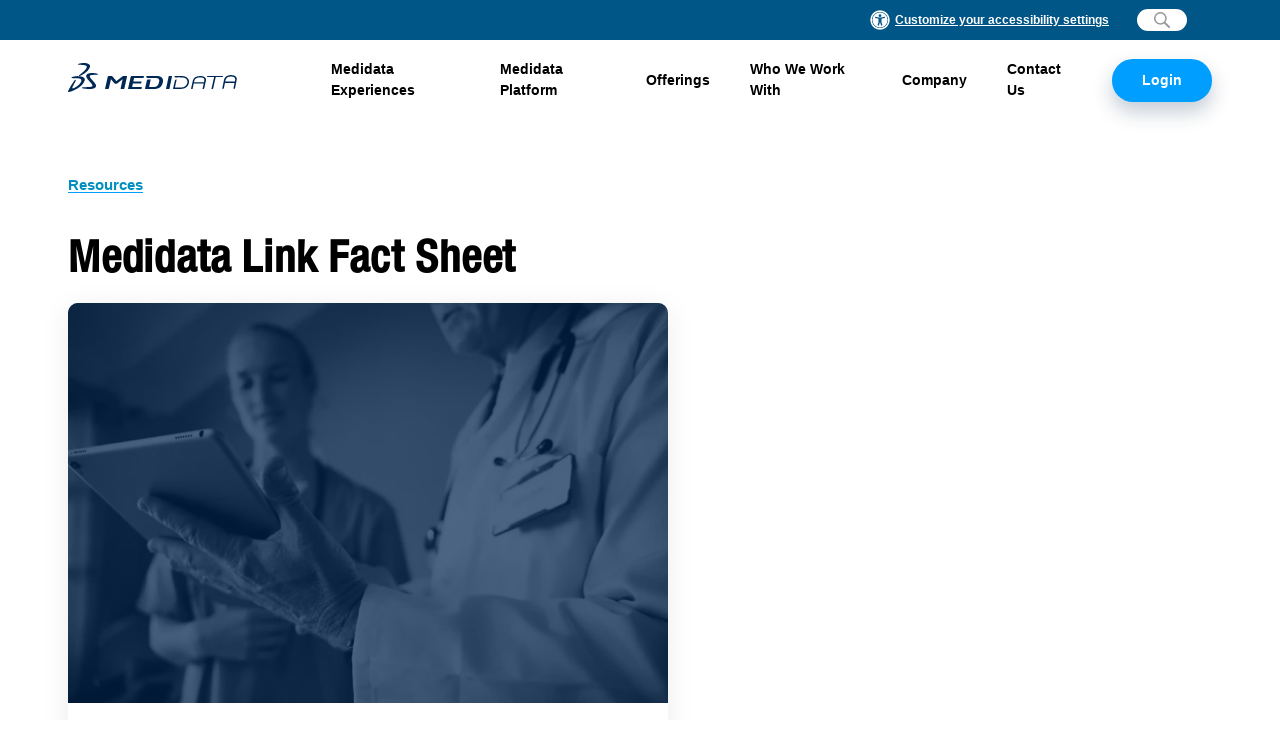

--- FILE ---
content_type: text/html; charset=UTF-8
request_url: https://www.medidata.com/en/factsheet/medidata-link-fact-sheet/
body_size: 44869
content:

<!DOCTYPE html>
<html class="no-js" lang="en">
<head>
<script id="tags-first" type="text/javascript" src="https://www.medidata.com/wp-content/themes/md/static/tags-first.js?ver=277"></script>
<meta charset="UTF-8" />
<meta http-equiv="X-UA-Compatible" content="IE=edge" /><script type="text/javascript">(window.NREUM||(NREUM={})).init={ajax:{deny_list:["bam.nr-data.net"]},feature_flags:["soft_nav"]};(window.NREUM||(NREUM={})).loader_config={licenseKey:"07947617ee",applicationID:"108799616",browserID:"108841219"};;/*! For license information please see nr-loader-rum-1.308.0.min.js.LICENSE.txt */
(()=>{var e,t,r={163:(e,t,r)=>{"use strict";r.d(t,{j:()=>E});var n=r(384),i=r(1741);var a=r(2555);r(860).K7.genericEvents;const s="experimental.resources",o="register",c=e=>{if(!e||"string"!=typeof e)return!1;try{document.createDocumentFragment().querySelector(e)}catch{return!1}return!0};var d=r(2614),u=r(944),l=r(8122);const f="[data-nr-mask]",g=e=>(0,l.a)(e,(()=>{const e={feature_flags:[],experimental:{allow_registered_children:!1,resources:!1},mask_selector:"*",block_selector:"[data-nr-block]",mask_input_options:{color:!1,date:!1,"datetime-local":!1,email:!1,month:!1,number:!1,range:!1,search:!1,tel:!1,text:!1,time:!1,url:!1,week:!1,textarea:!1,select:!1,password:!0}};return{ajax:{deny_list:void 0,block_internal:!0,enabled:!0,autoStart:!0},api:{get allow_registered_children(){return e.feature_flags.includes(o)||e.experimental.allow_registered_children},set allow_registered_children(t){e.experimental.allow_registered_children=t},duplicate_registered_data:!1},browser_consent_mode:{enabled:!1},distributed_tracing:{enabled:void 0,exclude_newrelic_header:void 0,cors_use_newrelic_header:void 0,cors_use_tracecontext_headers:void 0,allowed_origins:void 0},get feature_flags(){return e.feature_flags},set feature_flags(t){e.feature_flags=t},generic_events:{enabled:!0,autoStart:!0},harvest:{interval:30},jserrors:{enabled:!0,autoStart:!0},logging:{enabled:!0,autoStart:!0},metrics:{enabled:!0,autoStart:!0},obfuscate:void 0,page_action:{enabled:!0},page_view_event:{enabled:!0,autoStart:!0},page_view_timing:{enabled:!0,autoStart:!0},performance:{capture_marks:!1,capture_measures:!1,capture_detail:!0,resources:{get enabled(){return e.feature_flags.includes(s)||e.experimental.resources},set enabled(t){e.experimental.resources=t},asset_types:[],first_party_domains:[],ignore_newrelic:!0}},privacy:{cookies_enabled:!0},proxy:{assets:void 0,beacon:void 0},session:{expiresMs:d.wk,inactiveMs:d.BB},session_replay:{autoStart:!0,enabled:!1,preload:!1,sampling_rate:10,error_sampling_rate:100,collect_fonts:!1,inline_images:!1,fix_stylesheets:!0,mask_all_inputs:!0,get mask_text_selector(){return e.mask_selector},set mask_text_selector(t){c(t)?e.mask_selector="".concat(t,",").concat(f):""===t||null===t?e.mask_selector=f:(0,u.R)(5,t)},get block_class(){return"nr-block"},get ignore_class(){return"nr-ignore"},get mask_text_class(){return"nr-mask"},get block_selector(){return e.block_selector},set block_selector(t){c(t)?e.block_selector+=",".concat(t):""!==t&&(0,u.R)(6,t)},get mask_input_options(){return e.mask_input_options},set mask_input_options(t){t&&"object"==typeof t?e.mask_input_options={...t,password:!0}:(0,u.R)(7,t)}},session_trace:{enabled:!0,autoStart:!0},soft_navigations:{enabled:!0,autoStart:!0},spa:{enabled:!0,autoStart:!0},ssl:void 0,user_actions:{enabled:!0,elementAttributes:["id","className","tagName","type"]}}})());var p=r(6154),m=r(9324);let h=0;const v={buildEnv:m.F3,distMethod:m.Xs,version:m.xv,originTime:p.WN},b={consented:!1},y={appMetadata:{},get consented(){return this.session?.state?.consent||b.consented},set consented(e){b.consented=e},customTransaction:void 0,denyList:void 0,disabled:!1,harvester:void 0,isolatedBacklog:!1,isRecording:!1,loaderType:void 0,maxBytes:3e4,obfuscator:void 0,onerror:void 0,ptid:void 0,releaseIds:{},session:void 0,timeKeeper:void 0,registeredEntities:[],jsAttributesMetadata:{bytes:0},get harvestCount(){return++h}},_=e=>{const t=(0,l.a)(e,y),r=Object.keys(v).reduce((e,t)=>(e[t]={value:v[t],writable:!1,configurable:!0,enumerable:!0},e),{});return Object.defineProperties(t,r)};var w=r(5701);const x=e=>{const t=e.startsWith("http");e+="/",r.p=t?e:"https://"+e};var R=r(7836),k=r(3241);const A={accountID:void 0,trustKey:void 0,agentID:void 0,licenseKey:void 0,applicationID:void 0,xpid:void 0},S=e=>(0,l.a)(e,A),T=new Set;function E(e,t={},r,s){let{init:o,info:c,loader_config:d,runtime:u={},exposed:l=!0}=t;if(!c){const e=(0,n.pV)();o=e.init,c=e.info,d=e.loader_config}e.init=g(o||{}),e.loader_config=S(d||{}),c.jsAttributes??={},p.bv&&(c.jsAttributes.isWorker=!0),e.info=(0,a.D)(c);const f=e.init,m=[c.beacon,c.errorBeacon];T.has(e.agentIdentifier)||(f.proxy.assets&&(x(f.proxy.assets),m.push(f.proxy.assets)),f.proxy.beacon&&m.push(f.proxy.beacon),e.beacons=[...m],function(e){const t=(0,n.pV)();Object.getOwnPropertyNames(i.W.prototype).forEach(r=>{const n=i.W.prototype[r];if("function"!=typeof n||"constructor"===n)return;let a=t[r];e[r]&&!1!==e.exposed&&"micro-agent"!==e.runtime?.loaderType&&(t[r]=(...t)=>{const n=e[r](...t);return a?a(...t):n})})}(e),(0,n.US)("activatedFeatures",w.B)),u.denyList=[...f.ajax.deny_list||[],...f.ajax.block_internal?m:[]],u.ptid=e.agentIdentifier,u.loaderType=r,e.runtime=_(u),T.has(e.agentIdentifier)||(e.ee=R.ee.get(e.agentIdentifier),e.exposed=l,(0,k.W)({agentIdentifier:e.agentIdentifier,drained:!!w.B?.[e.agentIdentifier],type:"lifecycle",name:"initialize",feature:void 0,data:e.config})),T.add(e.agentIdentifier)}},384:(e,t,r)=>{"use strict";r.d(t,{NT:()=>s,US:()=>u,Zm:()=>o,bQ:()=>d,dV:()=>c,pV:()=>l});var n=r(6154),i=r(1863),a=r(1910);const s={beacon:"bam.nr-data.net",errorBeacon:"bam.nr-data.net"};function o(){return n.gm.NREUM||(n.gm.NREUM={}),void 0===n.gm.newrelic&&(n.gm.newrelic=n.gm.NREUM),n.gm.NREUM}function c(){let e=o();return e.o||(e.o={ST:n.gm.setTimeout,SI:n.gm.setImmediate||n.gm.setInterval,CT:n.gm.clearTimeout,XHR:n.gm.XMLHttpRequest,REQ:n.gm.Request,EV:n.gm.Event,PR:n.gm.Promise,MO:n.gm.MutationObserver,FETCH:n.gm.fetch,WS:n.gm.WebSocket},(0,a.i)(...Object.values(e.o))),e}function d(e,t){let r=o();r.initializedAgents??={},t.initializedAt={ms:(0,i.t)(),date:new Date},r.initializedAgents[e]=t}function u(e,t){o()[e]=t}function l(){return function(){let e=o();const t=e.info||{};e.info={beacon:s.beacon,errorBeacon:s.errorBeacon,...t}}(),function(){let e=o();const t=e.init||{};e.init={...t}}(),c(),function(){let e=o();const t=e.loader_config||{};e.loader_config={...t}}(),o()}},782:(e,t,r)=>{"use strict";r.d(t,{T:()=>n});const n=r(860).K7.pageViewTiming},860:(e,t,r)=>{"use strict";r.d(t,{$J:()=>u,K7:()=>c,P3:()=>d,XX:()=>i,Yy:()=>o,df:()=>a,qY:()=>n,v4:()=>s});const n="events",i="jserrors",a="browser/blobs",s="rum",o="browser/logs",c={ajax:"ajax",genericEvents:"generic_events",jserrors:i,logging:"logging",metrics:"metrics",pageAction:"page_action",pageViewEvent:"page_view_event",pageViewTiming:"page_view_timing",sessionReplay:"session_replay",sessionTrace:"session_trace",softNav:"soft_navigations",spa:"spa"},d={[c.pageViewEvent]:1,[c.pageViewTiming]:2,[c.metrics]:3,[c.jserrors]:4,[c.spa]:5,[c.ajax]:6,[c.sessionTrace]:7,[c.softNav]:8,[c.sessionReplay]:9,[c.logging]:10,[c.genericEvents]:11},u={[c.pageViewEvent]:s,[c.pageViewTiming]:n,[c.ajax]:n,[c.spa]:n,[c.softNav]:n,[c.metrics]:i,[c.jserrors]:i,[c.sessionTrace]:a,[c.sessionReplay]:a,[c.logging]:o,[c.genericEvents]:"ins"}},944:(e,t,r)=>{"use strict";r.d(t,{R:()=>i});var n=r(3241);function i(e,t){"function"==typeof console.debug&&(console.debug("New Relic Warning: https://github.com/newrelic/newrelic-browser-agent/blob/main/docs/warning-codes.md#".concat(e),t),(0,n.W)({agentIdentifier:null,drained:null,type:"data",name:"warn",feature:"warn",data:{code:e,secondary:t}}))}},1687:(e,t,r)=>{"use strict";r.d(t,{Ak:()=>d,Ze:()=>f,x3:()=>u});var n=r(3241),i=r(7836),a=r(3606),s=r(860),o=r(2646);const c={};function d(e,t){const r={staged:!1,priority:s.P3[t]||0};l(e),c[e].get(t)||c[e].set(t,r)}function u(e,t){e&&c[e]&&(c[e].get(t)&&c[e].delete(t),p(e,t,!1),c[e].size&&g(e))}function l(e){if(!e)throw new Error("agentIdentifier required");c[e]||(c[e]=new Map)}function f(e="",t="feature",r=!1){if(l(e),!e||!c[e].get(t)||r)return p(e,t);c[e].get(t).staged=!0,g(e)}function g(e){const t=Array.from(c[e]);t.every(([e,t])=>t.staged)&&(t.sort((e,t)=>e[1].priority-t[1].priority),t.forEach(([t])=>{c[e].delete(t),p(e,t)}))}function p(e,t,r=!0){const s=e?i.ee.get(e):i.ee,c=a.i.handlers;if(!s.aborted&&s.backlog&&c){if((0,n.W)({agentIdentifier:e,type:"lifecycle",name:"drain",feature:t}),r){const e=s.backlog[t],r=c[t];if(r){for(let t=0;e&&t<e.length;++t)m(e[t],r);Object.entries(r).forEach(([e,t])=>{Object.values(t||{}).forEach(t=>{t[0]?.on&&t[0]?.context()instanceof o.y&&t[0].on(e,t[1])})})}}s.isolatedBacklog||delete c[t],s.backlog[t]=null,s.emit("drain-"+t,[])}}function m(e,t){var r=e[1];Object.values(t[r]||{}).forEach(t=>{var r=e[0];if(t[0]===r){var n=t[1],i=e[3],a=e[2];n.apply(i,a)}})}},1738:(e,t,r)=>{"use strict";r.d(t,{U:()=>g,Y:()=>f});var n=r(3241),i=r(9908),a=r(1863),s=r(944),o=r(5701),c=r(3969),d=r(8362),u=r(860),l=r(4261);function f(e,t,r,a){const f=a||r;!f||f[e]&&f[e]!==d.d.prototype[e]||(f[e]=function(){(0,i.p)(c.xV,["API/"+e+"/called"],void 0,u.K7.metrics,r.ee),(0,n.W)({agentIdentifier:r.agentIdentifier,drained:!!o.B?.[r.agentIdentifier],type:"data",name:"api",feature:l.Pl+e,data:{}});try{return t.apply(this,arguments)}catch(e){(0,s.R)(23,e)}})}function g(e,t,r,n,s){const o=e.info;null===r?delete o.jsAttributes[t]:o.jsAttributes[t]=r,(s||null===r)&&(0,i.p)(l.Pl+n,[(0,a.t)(),t,r],void 0,"session",e.ee)}},1741:(e,t,r)=>{"use strict";r.d(t,{W:()=>a});var n=r(944),i=r(4261);class a{#e(e,...t){if(this[e]!==a.prototype[e])return this[e](...t);(0,n.R)(35,e)}addPageAction(e,t){return this.#e(i.hG,e,t)}register(e){return this.#e(i.eY,e)}recordCustomEvent(e,t){return this.#e(i.fF,e,t)}setPageViewName(e,t){return this.#e(i.Fw,e,t)}setCustomAttribute(e,t,r){return this.#e(i.cD,e,t,r)}noticeError(e,t){return this.#e(i.o5,e,t)}setUserId(e,t=!1){return this.#e(i.Dl,e,t)}setApplicationVersion(e){return this.#e(i.nb,e)}setErrorHandler(e){return this.#e(i.bt,e)}addRelease(e,t){return this.#e(i.k6,e,t)}log(e,t){return this.#e(i.$9,e,t)}start(){return this.#e(i.d3)}finished(e){return this.#e(i.BL,e)}recordReplay(){return this.#e(i.CH)}pauseReplay(){return this.#e(i.Tb)}addToTrace(e){return this.#e(i.U2,e)}setCurrentRouteName(e){return this.#e(i.PA,e)}interaction(e){return this.#e(i.dT,e)}wrapLogger(e,t,r){return this.#e(i.Wb,e,t,r)}measure(e,t){return this.#e(i.V1,e,t)}consent(e){return this.#e(i.Pv,e)}}},1863:(e,t,r)=>{"use strict";function n(){return Math.floor(performance.now())}r.d(t,{t:()=>n})},1910:(e,t,r)=>{"use strict";r.d(t,{i:()=>a});var n=r(944);const i=new Map;function a(...e){return e.every(e=>{if(i.has(e))return i.get(e);const t="function"==typeof e?e.toString():"",r=t.includes("[native code]"),a=t.includes("nrWrapper");return r||a||(0,n.R)(64,e?.name||t),i.set(e,r),r})}},2555:(e,t,r)=>{"use strict";r.d(t,{D:()=>o,f:()=>s});var n=r(384),i=r(8122);const a={beacon:n.NT.beacon,errorBeacon:n.NT.errorBeacon,licenseKey:void 0,applicationID:void 0,sa:void 0,queueTime:void 0,applicationTime:void 0,ttGuid:void 0,user:void 0,account:void 0,product:void 0,extra:void 0,jsAttributes:{},userAttributes:void 0,atts:void 0,transactionName:void 0,tNamePlain:void 0};function s(e){try{return!!e.licenseKey&&!!e.errorBeacon&&!!e.applicationID}catch(e){return!1}}const o=e=>(0,i.a)(e,a)},2614:(e,t,r)=>{"use strict";r.d(t,{BB:()=>s,H3:()=>n,g:()=>d,iL:()=>c,tS:()=>o,uh:()=>i,wk:()=>a});const n="NRBA",i="SESSION",a=144e5,s=18e5,o={STARTED:"session-started",PAUSE:"session-pause",RESET:"session-reset",RESUME:"session-resume",UPDATE:"session-update"},c={SAME_TAB:"same-tab",CROSS_TAB:"cross-tab"},d={OFF:0,FULL:1,ERROR:2}},2646:(e,t,r)=>{"use strict";r.d(t,{y:()=>n});class n{constructor(e){this.contextId=e}}},2843:(e,t,r)=>{"use strict";r.d(t,{G:()=>a,u:()=>i});var n=r(3878);function i(e,t=!1,r,i){(0,n.DD)("visibilitychange",function(){if(t)return void("hidden"===document.visibilityState&&e());e(document.visibilityState)},r,i)}function a(e,t,r){(0,n.sp)("pagehide",e,t,r)}},3241:(e,t,r)=>{"use strict";r.d(t,{W:()=>a});var n=r(6154);const i="newrelic";function a(e={}){try{n.gm.dispatchEvent(new CustomEvent(i,{detail:e}))}catch(e){}}},3606:(e,t,r)=>{"use strict";r.d(t,{i:()=>a});var n=r(9908);a.on=s;var i=a.handlers={};function a(e,t,r,a){s(a||n.d,i,e,t,r)}function s(e,t,r,i,a){a||(a="feature"),e||(e=n.d);var s=t[a]=t[a]||{};(s[r]=s[r]||[]).push([e,i])}},3878:(e,t,r)=>{"use strict";function n(e,t){return{capture:e,passive:!1,signal:t}}function i(e,t,r=!1,i){window.addEventListener(e,t,n(r,i))}function a(e,t,r=!1,i){document.addEventListener(e,t,n(r,i))}r.d(t,{DD:()=>a,jT:()=>n,sp:()=>i})},3969:(e,t,r)=>{"use strict";r.d(t,{TZ:()=>n,XG:()=>o,rs:()=>i,xV:()=>s,z_:()=>a});const n=r(860).K7.metrics,i="sm",a="cm",s="storeSupportabilityMetrics",o="storeEventMetrics"},4234:(e,t,r)=>{"use strict";r.d(t,{W:()=>a});var n=r(7836),i=r(1687);class a{constructor(e,t){this.agentIdentifier=e,this.ee=n.ee.get(e),this.featureName=t,this.blocked=!1}deregisterDrain(){(0,i.x3)(this.agentIdentifier,this.featureName)}}},4261:(e,t,r)=>{"use strict";r.d(t,{$9:()=>d,BL:()=>o,CH:()=>g,Dl:()=>_,Fw:()=>y,PA:()=>h,Pl:()=>n,Pv:()=>k,Tb:()=>l,U2:()=>a,V1:()=>R,Wb:()=>x,bt:()=>b,cD:()=>v,d3:()=>w,dT:()=>c,eY:()=>p,fF:()=>f,hG:()=>i,k6:()=>s,nb:()=>m,o5:()=>u});const n="api-",i="addPageAction",a="addToTrace",s="addRelease",o="finished",c="interaction",d="log",u="noticeError",l="pauseReplay",f="recordCustomEvent",g="recordReplay",p="register",m="setApplicationVersion",h="setCurrentRouteName",v="setCustomAttribute",b="setErrorHandler",y="setPageViewName",_="setUserId",w="start",x="wrapLogger",R="measure",k="consent"},5289:(e,t,r)=>{"use strict";r.d(t,{GG:()=>s,Qr:()=>c,sB:()=>o});var n=r(3878),i=r(6389);function a(){return"undefined"==typeof document||"complete"===document.readyState}function s(e,t){if(a())return e();const r=(0,i.J)(e),s=setInterval(()=>{a()&&(clearInterval(s),r())},500);(0,n.sp)("load",r,t)}function o(e){if(a())return e();(0,n.DD)("DOMContentLoaded",e)}function c(e){if(a())return e();(0,n.sp)("popstate",e)}},5607:(e,t,r)=>{"use strict";r.d(t,{W:()=>n});const n=(0,r(9566).bz)()},5701:(e,t,r)=>{"use strict";r.d(t,{B:()=>a,t:()=>s});var n=r(3241);const i=new Set,a={};function s(e,t){const r=t.agentIdentifier;a[r]??={},e&&"object"==typeof e&&(i.has(r)||(t.ee.emit("rumresp",[e]),a[r]=e,i.add(r),(0,n.W)({agentIdentifier:r,loaded:!0,drained:!0,type:"lifecycle",name:"load",feature:void 0,data:e})))}},6154:(e,t,r)=>{"use strict";r.d(t,{OF:()=>c,RI:()=>i,WN:()=>u,bv:()=>a,eN:()=>l,gm:()=>s,mw:()=>o,sb:()=>d});var n=r(1863);const i="undefined"!=typeof window&&!!window.document,a="undefined"!=typeof WorkerGlobalScope&&("undefined"!=typeof self&&self instanceof WorkerGlobalScope&&self.navigator instanceof WorkerNavigator||"undefined"!=typeof globalThis&&globalThis instanceof WorkerGlobalScope&&globalThis.navigator instanceof WorkerNavigator),s=i?window:"undefined"!=typeof WorkerGlobalScope&&("undefined"!=typeof self&&self instanceof WorkerGlobalScope&&self||"undefined"!=typeof globalThis&&globalThis instanceof WorkerGlobalScope&&globalThis),o=Boolean("hidden"===s?.document?.visibilityState),c=/iPad|iPhone|iPod/.test(s.navigator?.userAgent),d=c&&"undefined"==typeof SharedWorker,u=((()=>{const e=s.navigator?.userAgent?.match(/Firefox[/\s](\d+\.\d+)/);Array.isArray(e)&&e.length>=2&&e[1]})(),Date.now()-(0,n.t)()),l=()=>"undefined"!=typeof PerformanceNavigationTiming&&s?.performance?.getEntriesByType("navigation")?.[0]?.responseStart},6389:(e,t,r)=>{"use strict";function n(e,t=500,r={}){const n=r?.leading||!1;let i;return(...r)=>{n&&void 0===i&&(e.apply(this,r),i=setTimeout(()=>{i=clearTimeout(i)},t)),n||(clearTimeout(i),i=setTimeout(()=>{e.apply(this,r)},t))}}function i(e){let t=!1;return(...r)=>{t||(t=!0,e.apply(this,r))}}r.d(t,{J:()=>i,s:()=>n})},6630:(e,t,r)=>{"use strict";r.d(t,{T:()=>n});const n=r(860).K7.pageViewEvent},7699:(e,t,r)=>{"use strict";r.d(t,{It:()=>a,KC:()=>o,No:()=>i,qh:()=>s});var n=r(860);const i=16e3,a=1e6,s="SESSION_ERROR",o={[n.K7.logging]:!0,[n.K7.genericEvents]:!1,[n.K7.jserrors]:!1,[n.K7.ajax]:!1}},7836:(e,t,r)=>{"use strict";r.d(t,{P:()=>o,ee:()=>c});var n=r(384),i=r(8990),a=r(2646),s=r(5607);const o="nr@context:".concat(s.W),c=function e(t,r){var n={},s={},u={},l=!1;try{l=16===r.length&&d.initializedAgents?.[r]?.runtime.isolatedBacklog}catch(e){}var f={on:p,addEventListener:p,removeEventListener:function(e,t){var r=n[e];if(!r)return;for(var i=0;i<r.length;i++)r[i]===t&&r.splice(i,1)},emit:function(e,r,n,i,a){!1!==a&&(a=!0);if(c.aborted&&!i)return;t&&a&&t.emit(e,r,n);var o=g(n);m(e).forEach(e=>{e.apply(o,r)});var d=v()[s[e]];d&&d.push([f,e,r,o]);return o},get:h,listeners:m,context:g,buffer:function(e,t){const r=v();if(t=t||"feature",f.aborted)return;Object.entries(e||{}).forEach(([e,n])=>{s[n]=t,t in r||(r[t]=[])})},abort:function(){f._aborted=!0,Object.keys(f.backlog).forEach(e=>{delete f.backlog[e]})},isBuffering:function(e){return!!v()[s[e]]},debugId:r,backlog:l?{}:t&&"object"==typeof t.backlog?t.backlog:{},isolatedBacklog:l};return Object.defineProperty(f,"aborted",{get:()=>{let e=f._aborted||!1;return e||(t&&(e=t.aborted),e)}}),f;function g(e){return e&&e instanceof a.y?e:e?(0,i.I)(e,o,()=>new a.y(o)):new a.y(o)}function p(e,t){n[e]=m(e).concat(t)}function m(e){return n[e]||[]}function h(t){return u[t]=u[t]||e(f,t)}function v(){return f.backlog}}(void 0,"globalEE"),d=(0,n.Zm)();d.ee||(d.ee=c)},8122:(e,t,r)=>{"use strict";r.d(t,{a:()=>i});var n=r(944);function i(e,t){try{if(!e||"object"!=typeof e)return(0,n.R)(3);if(!t||"object"!=typeof t)return(0,n.R)(4);const r=Object.create(Object.getPrototypeOf(t),Object.getOwnPropertyDescriptors(t)),a=0===Object.keys(r).length?e:r;for(let s in a)if(void 0!==e[s])try{if(null===e[s]){r[s]=null;continue}Array.isArray(e[s])&&Array.isArray(t[s])?r[s]=Array.from(new Set([...e[s],...t[s]])):"object"==typeof e[s]&&"object"==typeof t[s]?r[s]=i(e[s],t[s]):r[s]=e[s]}catch(e){r[s]||(0,n.R)(1,e)}return r}catch(e){(0,n.R)(2,e)}}},8362:(e,t,r)=>{"use strict";r.d(t,{d:()=>a});var n=r(9566),i=r(1741);class a extends i.W{agentIdentifier=(0,n.LA)(16)}},8374:(e,t,r)=>{r.nc=(()=>{try{return document?.currentScript?.nonce}catch(e){}return""})()},8990:(e,t,r)=>{"use strict";r.d(t,{I:()=>i});var n=Object.prototype.hasOwnProperty;function i(e,t,r){if(n.call(e,t))return e[t];var i=r();if(Object.defineProperty&&Object.keys)try{return Object.defineProperty(e,t,{value:i,writable:!0,enumerable:!1}),i}catch(e){}return e[t]=i,i}},9324:(e,t,r)=>{"use strict";r.d(t,{F3:()=>i,Xs:()=>a,xv:()=>n});const n="1.308.0",i="PROD",a="CDN"},9566:(e,t,r)=>{"use strict";r.d(t,{LA:()=>o,bz:()=>s});var n=r(6154);const i="xxxxxxxx-xxxx-4xxx-yxxx-xxxxxxxxxxxx";function a(e,t){return e?15&e[t]:16*Math.random()|0}function s(){const e=n.gm?.crypto||n.gm?.msCrypto;let t,r=0;return e&&e.getRandomValues&&(t=e.getRandomValues(new Uint8Array(30))),i.split("").map(e=>"x"===e?a(t,r++).toString(16):"y"===e?(3&a()|8).toString(16):e).join("")}function o(e){const t=n.gm?.crypto||n.gm?.msCrypto;let r,i=0;t&&t.getRandomValues&&(r=t.getRandomValues(new Uint8Array(e)));const s=[];for(var o=0;o<e;o++)s.push(a(r,i++).toString(16));return s.join("")}},9908:(e,t,r)=>{"use strict";r.d(t,{d:()=>n,p:()=>i});var n=r(7836).ee.get("handle");function i(e,t,r,i,a){a?(a.buffer([e],i),a.emit(e,t,r)):(n.buffer([e],i),n.emit(e,t,r))}}},n={};function i(e){var t=n[e];if(void 0!==t)return t.exports;var a=n[e]={exports:{}};return r[e](a,a.exports,i),a.exports}i.m=r,i.d=(e,t)=>{for(var r in t)i.o(t,r)&&!i.o(e,r)&&Object.defineProperty(e,r,{enumerable:!0,get:t[r]})},i.f={},i.e=e=>Promise.all(Object.keys(i.f).reduce((t,r)=>(i.f[r](e,t),t),[])),i.u=e=>"nr-rum-1.308.0.min.js",i.o=(e,t)=>Object.prototype.hasOwnProperty.call(e,t),e={},t="NRBA-1.308.0.PROD:",i.l=(r,n,a,s)=>{if(e[r])e[r].push(n);else{var o,c;if(void 0!==a)for(var d=document.getElementsByTagName("script"),u=0;u<d.length;u++){var l=d[u];if(l.getAttribute("src")==r||l.getAttribute("data-webpack")==t+a){o=l;break}}if(!o){c=!0;var f={296:"sha512-+MIMDsOcckGXa1EdWHqFNv7P+JUkd5kQwCBr3KE6uCvnsBNUrdSt4a/3/L4j4TxtnaMNjHpza2/erNQbpacJQA=="};(o=document.createElement("script")).charset="utf-8",i.nc&&o.setAttribute("nonce",i.nc),o.setAttribute("data-webpack",t+a),o.src=r,0!==o.src.indexOf(window.location.origin+"/")&&(o.crossOrigin="anonymous"),f[s]&&(o.integrity=f[s])}e[r]=[n];var g=(t,n)=>{o.onerror=o.onload=null,clearTimeout(p);var i=e[r];if(delete e[r],o.parentNode&&o.parentNode.removeChild(o),i&&i.forEach(e=>e(n)),t)return t(n)},p=setTimeout(g.bind(null,void 0,{type:"timeout",target:o}),12e4);o.onerror=g.bind(null,o.onerror),o.onload=g.bind(null,o.onload),c&&document.head.appendChild(o)}},i.r=e=>{"undefined"!=typeof Symbol&&Symbol.toStringTag&&Object.defineProperty(e,Symbol.toStringTag,{value:"Module"}),Object.defineProperty(e,"__esModule",{value:!0})},i.p="https://js-agent.newrelic.com/",(()=>{var e={374:0,840:0};i.f.j=(t,r)=>{var n=i.o(e,t)?e[t]:void 0;if(0!==n)if(n)r.push(n[2]);else{var a=new Promise((r,i)=>n=e[t]=[r,i]);r.push(n[2]=a);var s=i.p+i.u(t),o=new Error;i.l(s,r=>{if(i.o(e,t)&&(0!==(n=e[t])&&(e[t]=void 0),n)){var a=r&&("load"===r.type?"missing":r.type),s=r&&r.target&&r.target.src;o.message="Loading chunk "+t+" failed: ("+a+": "+s+")",o.name="ChunkLoadError",o.type=a,o.request=s,n[1](o)}},"chunk-"+t,t)}};var t=(t,r)=>{var n,a,[s,o,c]=r,d=0;if(s.some(t=>0!==e[t])){for(n in o)i.o(o,n)&&(i.m[n]=o[n]);if(c)c(i)}for(t&&t(r);d<s.length;d++)a=s[d],i.o(e,a)&&e[a]&&e[a][0](),e[a]=0},r=self["webpackChunk:NRBA-1.308.0.PROD"]=self["webpackChunk:NRBA-1.308.0.PROD"]||[];r.forEach(t.bind(null,0)),r.push=t.bind(null,r.push.bind(r))})(),(()=>{"use strict";i(8374);var e=i(8362),t=i(860);const r=Object.values(t.K7);var n=i(163);var a=i(9908),s=i(1863),o=i(4261),c=i(1738);var d=i(1687),u=i(4234),l=i(5289),f=i(6154),g=i(944),p=i(384);const m=e=>f.RI&&!0===e?.privacy.cookies_enabled;function h(e){return!!(0,p.dV)().o.MO&&m(e)&&!0===e?.session_trace.enabled}var v=i(6389),b=i(7699);class y extends u.W{constructor(e,t){super(e.agentIdentifier,t),this.agentRef=e,this.abortHandler=void 0,this.featAggregate=void 0,this.loadedSuccessfully=void 0,this.onAggregateImported=new Promise(e=>{this.loadedSuccessfully=e}),this.deferred=Promise.resolve(),!1===e.init[this.featureName].autoStart?this.deferred=new Promise((t,r)=>{this.ee.on("manual-start-all",(0,v.J)(()=>{(0,d.Ak)(e.agentIdentifier,this.featureName),t()}))}):(0,d.Ak)(e.agentIdentifier,t)}importAggregator(e,t,r={}){if(this.featAggregate)return;const n=async()=>{let n;await this.deferred;try{if(m(e.init)){const{setupAgentSession:t}=await i.e(296).then(i.bind(i,3305));n=t(e)}}catch(e){(0,g.R)(20,e),this.ee.emit("internal-error",[e]),(0,a.p)(b.qh,[e],void 0,this.featureName,this.ee)}try{if(!this.#t(this.featureName,n,e.init))return(0,d.Ze)(this.agentIdentifier,this.featureName),void this.loadedSuccessfully(!1);const{Aggregate:i}=await t();this.featAggregate=new i(e,r),e.runtime.harvester.initializedAggregates.push(this.featAggregate),this.loadedSuccessfully(!0)}catch(e){(0,g.R)(34,e),this.abortHandler?.(),(0,d.Ze)(this.agentIdentifier,this.featureName,!0),this.loadedSuccessfully(!1),this.ee&&this.ee.abort()}};f.RI?(0,l.GG)(()=>n(),!0):n()}#t(e,r,n){if(this.blocked)return!1;switch(e){case t.K7.sessionReplay:return h(n)&&!!r;case t.K7.sessionTrace:return!!r;default:return!0}}}var _=i(6630),w=i(2614),x=i(3241);class R extends y{static featureName=_.T;constructor(e){var t;super(e,_.T),this.setupInspectionEvents(e.agentIdentifier),t=e,(0,c.Y)(o.Fw,function(e,r){"string"==typeof e&&("/"!==e.charAt(0)&&(e="/"+e),t.runtime.customTransaction=(r||"http://custom.transaction")+e,(0,a.p)(o.Pl+o.Fw,[(0,s.t)()],void 0,void 0,t.ee))},t),this.importAggregator(e,()=>i.e(296).then(i.bind(i,3943)))}setupInspectionEvents(e){const t=(t,r)=>{t&&(0,x.W)({agentIdentifier:e,timeStamp:t.timeStamp,loaded:"complete"===t.target.readyState,type:"window",name:r,data:t.target.location+""})};(0,l.sB)(e=>{t(e,"DOMContentLoaded")}),(0,l.GG)(e=>{t(e,"load")}),(0,l.Qr)(e=>{t(e,"navigate")}),this.ee.on(w.tS.UPDATE,(t,r)=>{(0,x.W)({agentIdentifier:e,type:"lifecycle",name:"session",data:r})})}}class k extends e.d{constructor(e){var t;(super(),f.gm)?(this.features={},(0,p.bQ)(this.agentIdentifier,this),this.desiredFeatures=new Set(e.features||[]),this.desiredFeatures.add(R),(0,n.j)(this,e,e.loaderType||"agent"),t=this,(0,c.Y)(o.cD,function(e,r,n=!1){if("string"==typeof e){if(["string","number","boolean"].includes(typeof r)||null===r)return(0,c.U)(t,e,r,o.cD,n);(0,g.R)(40,typeof r)}else(0,g.R)(39,typeof e)},t),function(e){(0,c.Y)(o.Dl,function(t,r=!1){if("string"!=typeof t&&null!==t)return void(0,g.R)(41,typeof t);const n=e.info.jsAttributes["enduser.id"];r&&null!=n&&n!==t?(0,a.p)(o.Pl+"setUserIdAndResetSession",[t],void 0,"session",e.ee):(0,c.U)(e,"enduser.id",t,o.Dl,!0)},e)}(this),function(e){(0,c.Y)(o.nb,function(t){if("string"==typeof t||null===t)return(0,c.U)(e,"application.version",t,o.nb,!1);(0,g.R)(42,typeof t)},e)}(this),function(e){(0,c.Y)(o.d3,function(){e.ee.emit("manual-start-all")},e)}(this),function(e){(0,c.Y)(o.Pv,function(t=!0){if("boolean"==typeof t){if((0,a.p)(o.Pl+o.Pv,[t],void 0,"session",e.ee),e.runtime.consented=t,t){const t=e.features.page_view_event;t.onAggregateImported.then(e=>{const r=t.featAggregate;e&&!r.sentRum&&r.sendRum()})}}else(0,g.R)(65,typeof t)},e)}(this),this.run()):(0,g.R)(21)}get config(){return{info:this.info,init:this.init,loader_config:this.loader_config,runtime:this.runtime}}get api(){return this}run(){try{const e=function(e){const t={};return r.forEach(r=>{t[r]=!!e[r]?.enabled}),t}(this.init),n=[...this.desiredFeatures];n.sort((e,r)=>t.P3[e.featureName]-t.P3[r.featureName]),n.forEach(r=>{if(!e[r.featureName]&&r.featureName!==t.K7.pageViewEvent)return;if(r.featureName===t.K7.spa)return void(0,g.R)(67);const n=function(e){switch(e){case t.K7.ajax:return[t.K7.jserrors];case t.K7.sessionTrace:return[t.K7.ajax,t.K7.pageViewEvent];case t.K7.sessionReplay:return[t.K7.sessionTrace];case t.K7.pageViewTiming:return[t.K7.pageViewEvent];default:return[]}}(r.featureName).filter(e=>!(e in this.features));n.length>0&&(0,g.R)(36,{targetFeature:r.featureName,missingDependencies:n}),this.features[r.featureName]=new r(this)})}catch(e){(0,g.R)(22,e);for(const e in this.features)this.features[e].abortHandler?.();const t=(0,p.Zm)();delete t.initializedAgents[this.agentIdentifier]?.features,delete this.sharedAggregator;return t.ee.get(this.agentIdentifier).abort(),!1}}}var A=i(2843),S=i(782);class T extends y{static featureName=S.T;constructor(e){super(e,S.T),f.RI&&((0,A.u)(()=>(0,a.p)("docHidden",[(0,s.t)()],void 0,S.T,this.ee),!0),(0,A.G)(()=>(0,a.p)("winPagehide",[(0,s.t)()],void 0,S.T,this.ee)),this.importAggregator(e,()=>i.e(296).then(i.bind(i,2117))))}}var E=i(3969);class I extends y{static featureName=E.TZ;constructor(e){super(e,E.TZ),f.RI&&document.addEventListener("securitypolicyviolation",e=>{(0,a.p)(E.xV,["Generic/CSPViolation/Detected"],void 0,this.featureName,this.ee)}),this.importAggregator(e,()=>i.e(296).then(i.bind(i,9623)))}}new k({features:[R,T,I],loaderType:"lite"})})()})();</script>
<meta name="viewport" content="width=device-width, initial-scale=1.0" />
<meta name=dropbox-domain-verification content=yg1vms456trk />

<link rel="stylesheet" href="https://www.medidata.com/wp-content/themes/md/v2/static/css/main.css?ver=277" type="text/css" media="all" />
<!-- Optimizely + GTM -->
<script>
  /* Optimizely */
  function getCookie(name) { var value = "; " + document.cookie; var parts = value.split("; " + name + "="); if (parts.length == 2) return parts.pop().split(";").shift();}
  function parseConsentData(consentString) { const consentObj = {}; if (!consentString) { return consentObj; }
    const pairs = consentString.split(',');
    pairs.forEach(pair => { const [key, value] = pair.split(':'); consentObj[key] = value === 'yes' ? true : value === 'no' ? false : value;});
    return consentObj;
  }
  let userPreferences;
  if (typeof userPreferences === 'undefined') {
    userPreferences = parseConsentData(getCookie("wt_consent"));
  }
  function loadOptimizely() {
    if (userPreferences.advertisement === true) {
      const script = document.createElement('script'); script.src = 'https://cdn.optimizely.com/js/24901170458.js'; document.head.appendChild(script);}
    }
  function loadOptimizelyDataPlatform() {
    if (userPreferences.advertisement === true) {
      // Load the Zaius script
      const zaiusScript = document.createElement('script');
      zaiusScript.type = 'text/javascript';
      zaiusScript.async = true;
      zaiusScript.src =
        (document.location.protocol === "https:"
          ? "https://"
          : "http://") +
        "d1igp3oop3iho5.cloudfront.net/v2/NJHqjAH-Cw9yEmwVQ2rWQg/zaius-min.js";
      document.head.appendChild(zaiusScript);

      // Initialize Zaius
      var zaius = window['zaius'] || (window['zaius'] = []);
      zaius.methods = [
        "initialize", "onload", "customer", "entity",
        "event", "subscribe", "unsubscribe",
        "consent", "identify", "anonymize", "dispatch"
      ];
      zaius.factory = function (method) {
        return function () {
          var args = Array.prototype.slice.call(arguments);
          args.unshift(method);
          zaius.push(args);
          return zaius;
        };
      };
      for (var i = 0; i < zaius.methods.length; i++) {
        var method = zaius.methods[i];
        zaius[method] = zaius.factory(method);
      }

      // Trigger the Zaius pageview event
      zaius.event('pageview');
    }
  }
  loadOptimizely();
  loadOptimizelyDataPlatform();

  /* Google Tag Manager */
  if (userPreferences.functional === true) {
    (function(w,d,s,l,i){w[l]=w[l]||[];w[l].push({'gtm.start':
    new Date().getTime(),event:'gtm.js'});var f=d.getElementsByTagName(s)[0],
    j=d.createElement(s),dl=l!='dataLayer'?'&l='+l:'';j.async=true;j.src=
    'https://www.googletagmanager.com/gtm.js?id='+i+dl;f.parentNode.insertBefore(j,f);
    })(window,document,'script','dataLayer','GTM-TCDJGG');
  }

</script>
<!-- End Google Tag Manager -->
<meta name='robots' content='index, follow, max-image-preview:large, max-snippet:-1, max-video-preview:-1' />

	<!-- This site is optimized with the Yoast SEO plugin v22.8 - https://yoast.com/wordpress/plugins/seo/ -->
	<title>Medidata Link Fact Sheet | Medidata Solutions</title>
	<link rel="canonical" href="https://www.medidata.com/en/factsheet/medidata-link-fact-sheet/" />
	<meta property="og:locale" content="en_US" />
	<meta property="og:type" content="article" />
	<meta property="og:title" content="Medidata Link Fact Sheet | Medidata Solutions" />
	<meta property="og:url" content="https://www.medidata.com/en/factsheet/medidata-link-fact-sheet/" />
	<meta property="og:site_name" content="Medidata Solutions" />
	<meta property="article:publisher" content="https://www.facebook.com/MedidataSolutions/" />
	<meta property="article:modified_time" content="2024-05-06T20:34:19+00:00" />
	<meta property="og:image" content="https://www.medidata.com/wp-content/uploads/2023/11/how-medidata-link-is-supporting-modernas-clinical-trial-real-world-data-linkage-initiatives.jpg" />
	<meta property="og:image:width" content="1024" />
	<meta property="og:image:height" content="683" />
	<meta property="og:image:type" content="image/jpeg" />
	<meta name="twitter:card" content="summary_large_image" />
	<script type="application/ld+json" class="yoast-schema-graph">{"@context":"https://schema.org","@graph":[{"@type":"WebPage","@id":"https://www.medidata.com/en/factsheet/medidata-link-fact-sheet/","url":"https://www.medidata.com/en/factsheet/medidata-link-fact-sheet/","name":"Medidata Link Fact Sheet | Medidata Solutions","isPartOf":{"@id":"https://www.medidata.com/en/#website"},"primaryImageOfPage":{"@id":"https://www.medidata.com/en/factsheet/medidata-link-fact-sheet/#primaryimage"},"image":{"@id":"https://www.medidata.com/en/factsheet/medidata-link-fact-sheet/#primaryimage"},"thumbnailUrl":"https://www.medidata.com/wp-content/uploads/2023/11/how-medidata-link-is-supporting-modernas-clinical-trial-real-world-data-linkage-initiatives.jpg","datePublished":"2024-05-06T20:34:05+00:00","dateModified":"2024-05-06T20:34:19+00:00","breadcrumb":{"@id":"https://www.medidata.com/en/factsheet/medidata-link-fact-sheet/#breadcrumb"},"inLanguage":"en","potentialAction":[{"@type":"ReadAction","target":["https://www.medidata.com/en/factsheet/medidata-link-fact-sheet/"]}]},{"@type":"ImageObject","inLanguage":"en","@id":"https://www.medidata.com/en/factsheet/medidata-link-fact-sheet/#primaryimage","url":"https://www.medidata.com/wp-content/uploads/2023/11/how-medidata-link-is-supporting-modernas-clinical-trial-real-world-data-linkage-initiatives.jpg","contentUrl":"https://www.medidata.com/wp-content/uploads/2023/11/how-medidata-link-is-supporting-modernas-clinical-trial-real-world-data-linkage-initiatives.jpg","width":1024,"height":683,"caption":"How Medidata Link is Supporting Moderna’s Clinical Trial Real-world Data Linkage Initiatives"},{"@type":"BreadcrumbList","@id":"https://www.medidata.com/en/factsheet/medidata-link-fact-sheet/#breadcrumb","itemListElement":[{"@type":"ListItem","position":1,"name":"Home","item":"https://www.medidata.com/en/page_v2/medidata-unified-life-science-platform/"},{"@type":"ListItem","position":2,"name":"Medidata Link Fact Sheet"}]},{"@type":"WebSite","@id":"https://www.medidata.com/en/#website","url":"https://www.medidata.com/en/","name":"Medidata Solutions","description":"Medidata Solutions","potentialAction":[{"@type":"SearchAction","target":{"@type":"EntryPoint","urlTemplate":"https://www.medidata.com/en/?s={search_term_string}"},"query-input":"required name=search_term_string"}],"inLanguage":"en"}]}</script>
	<!-- / Yoast SEO plugin. -->


<style id='wp-img-auto-sizes-contain-inline-css' type='text/css'>
img:is([sizes=auto i],[sizes^="auto," i]){contain-intrinsic-size:3000px 1500px}
/*# sourceURL=wp-img-auto-sizes-contain-inline-css */
</style>
<link rel='stylesheet' id='wp-block-library-css' href='https://www.medidata.com/wp-includes/css/dist/block-library/style.min.css?ver=6.9' type='text/css' media='all' />
<style id='global-styles-inline-css' type='text/css'>
:root{--wp--preset--aspect-ratio--square: 1;--wp--preset--aspect-ratio--4-3: 4/3;--wp--preset--aspect-ratio--3-4: 3/4;--wp--preset--aspect-ratio--3-2: 3/2;--wp--preset--aspect-ratio--2-3: 2/3;--wp--preset--aspect-ratio--16-9: 16/9;--wp--preset--aspect-ratio--9-16: 9/16;--wp--preset--color--black: #000000;--wp--preset--color--cyan-bluish-gray: #abb8c3;--wp--preset--color--white: #ffffff;--wp--preset--color--pale-pink: #f78da7;--wp--preset--color--vivid-red: #cf2e2e;--wp--preset--color--luminous-vivid-orange: #ff6900;--wp--preset--color--luminous-vivid-amber: #fcb900;--wp--preset--color--light-green-cyan: #7bdcb5;--wp--preset--color--vivid-green-cyan: #00d084;--wp--preset--color--pale-cyan-blue: #8ed1fc;--wp--preset--color--vivid-cyan-blue: #0693e3;--wp--preset--color--vivid-purple: #9b51e0;--wp--preset--gradient--vivid-cyan-blue-to-vivid-purple: linear-gradient(135deg,rgb(6,147,227) 0%,rgb(155,81,224) 100%);--wp--preset--gradient--light-green-cyan-to-vivid-green-cyan: linear-gradient(135deg,rgb(122,220,180) 0%,rgb(0,208,130) 100%);--wp--preset--gradient--luminous-vivid-amber-to-luminous-vivid-orange: linear-gradient(135deg,rgb(252,185,0) 0%,rgb(255,105,0) 100%);--wp--preset--gradient--luminous-vivid-orange-to-vivid-red: linear-gradient(135deg,rgb(255,105,0) 0%,rgb(207,46,46) 100%);--wp--preset--gradient--very-light-gray-to-cyan-bluish-gray: linear-gradient(135deg,rgb(238,238,238) 0%,rgb(169,184,195) 100%);--wp--preset--gradient--cool-to-warm-spectrum: linear-gradient(135deg,rgb(74,234,220) 0%,rgb(151,120,209) 20%,rgb(207,42,186) 40%,rgb(238,44,130) 60%,rgb(251,105,98) 80%,rgb(254,248,76) 100%);--wp--preset--gradient--blush-light-purple: linear-gradient(135deg,rgb(255,206,236) 0%,rgb(152,150,240) 100%);--wp--preset--gradient--blush-bordeaux: linear-gradient(135deg,rgb(254,205,165) 0%,rgb(254,45,45) 50%,rgb(107,0,62) 100%);--wp--preset--gradient--luminous-dusk: linear-gradient(135deg,rgb(255,203,112) 0%,rgb(199,81,192) 50%,rgb(65,88,208) 100%);--wp--preset--gradient--pale-ocean: linear-gradient(135deg,rgb(255,245,203) 0%,rgb(182,227,212) 50%,rgb(51,167,181) 100%);--wp--preset--gradient--electric-grass: linear-gradient(135deg,rgb(202,248,128) 0%,rgb(113,206,126) 100%);--wp--preset--gradient--midnight: linear-gradient(135deg,rgb(2,3,129) 0%,rgb(40,116,252) 100%);--wp--preset--font-size--small: 13px;--wp--preset--font-size--medium: 20px;--wp--preset--font-size--large: 36px;--wp--preset--font-size--x-large: 42px;--wp--preset--spacing--20: 0.44rem;--wp--preset--spacing--30: 0.67rem;--wp--preset--spacing--40: 1rem;--wp--preset--spacing--50: 1.5rem;--wp--preset--spacing--60: 2.25rem;--wp--preset--spacing--70: 3.38rem;--wp--preset--spacing--80: 5.06rem;--wp--preset--shadow--natural: 6px 6px 9px rgba(0, 0, 0, 0.2);--wp--preset--shadow--deep: 12px 12px 50px rgba(0, 0, 0, 0.4);--wp--preset--shadow--sharp: 6px 6px 0px rgba(0, 0, 0, 0.2);--wp--preset--shadow--outlined: 6px 6px 0px -3px rgb(255, 255, 255), 6px 6px rgb(0, 0, 0);--wp--preset--shadow--crisp: 6px 6px 0px rgb(0, 0, 0);}:where(.is-layout-flex){gap: 0.5em;}:where(.is-layout-grid){gap: 0.5em;}body .is-layout-flex{display: flex;}.is-layout-flex{flex-wrap: wrap;align-items: center;}.is-layout-flex > :is(*, div){margin: 0;}body .is-layout-grid{display: grid;}.is-layout-grid > :is(*, div){margin: 0;}:where(.wp-block-columns.is-layout-flex){gap: 2em;}:where(.wp-block-columns.is-layout-grid){gap: 2em;}:where(.wp-block-post-template.is-layout-flex){gap: 1.25em;}:where(.wp-block-post-template.is-layout-grid){gap: 1.25em;}.has-black-color{color: var(--wp--preset--color--black) !important;}.has-cyan-bluish-gray-color{color: var(--wp--preset--color--cyan-bluish-gray) !important;}.has-white-color{color: var(--wp--preset--color--white) !important;}.has-pale-pink-color{color: var(--wp--preset--color--pale-pink) !important;}.has-vivid-red-color{color: var(--wp--preset--color--vivid-red) !important;}.has-luminous-vivid-orange-color{color: var(--wp--preset--color--luminous-vivid-orange) !important;}.has-luminous-vivid-amber-color{color: var(--wp--preset--color--luminous-vivid-amber) !important;}.has-light-green-cyan-color{color: var(--wp--preset--color--light-green-cyan) !important;}.has-vivid-green-cyan-color{color: var(--wp--preset--color--vivid-green-cyan) !important;}.has-pale-cyan-blue-color{color: var(--wp--preset--color--pale-cyan-blue) !important;}.has-vivid-cyan-blue-color{color: var(--wp--preset--color--vivid-cyan-blue) !important;}.has-vivid-purple-color{color: var(--wp--preset--color--vivid-purple) !important;}.has-black-background-color{background-color: var(--wp--preset--color--black) !important;}.has-cyan-bluish-gray-background-color{background-color: var(--wp--preset--color--cyan-bluish-gray) !important;}.has-white-background-color{background-color: var(--wp--preset--color--white) !important;}.has-pale-pink-background-color{background-color: var(--wp--preset--color--pale-pink) !important;}.has-vivid-red-background-color{background-color: var(--wp--preset--color--vivid-red) !important;}.has-luminous-vivid-orange-background-color{background-color: var(--wp--preset--color--luminous-vivid-orange) !important;}.has-luminous-vivid-amber-background-color{background-color: var(--wp--preset--color--luminous-vivid-amber) !important;}.has-light-green-cyan-background-color{background-color: var(--wp--preset--color--light-green-cyan) !important;}.has-vivid-green-cyan-background-color{background-color: var(--wp--preset--color--vivid-green-cyan) !important;}.has-pale-cyan-blue-background-color{background-color: var(--wp--preset--color--pale-cyan-blue) !important;}.has-vivid-cyan-blue-background-color{background-color: var(--wp--preset--color--vivid-cyan-blue) !important;}.has-vivid-purple-background-color{background-color: var(--wp--preset--color--vivid-purple) !important;}.has-black-border-color{border-color: var(--wp--preset--color--black) !important;}.has-cyan-bluish-gray-border-color{border-color: var(--wp--preset--color--cyan-bluish-gray) !important;}.has-white-border-color{border-color: var(--wp--preset--color--white) !important;}.has-pale-pink-border-color{border-color: var(--wp--preset--color--pale-pink) !important;}.has-vivid-red-border-color{border-color: var(--wp--preset--color--vivid-red) !important;}.has-luminous-vivid-orange-border-color{border-color: var(--wp--preset--color--luminous-vivid-orange) !important;}.has-luminous-vivid-amber-border-color{border-color: var(--wp--preset--color--luminous-vivid-amber) !important;}.has-light-green-cyan-border-color{border-color: var(--wp--preset--color--light-green-cyan) !important;}.has-vivid-green-cyan-border-color{border-color: var(--wp--preset--color--vivid-green-cyan) !important;}.has-pale-cyan-blue-border-color{border-color: var(--wp--preset--color--pale-cyan-blue) !important;}.has-vivid-cyan-blue-border-color{border-color: var(--wp--preset--color--vivid-cyan-blue) !important;}.has-vivid-purple-border-color{border-color: var(--wp--preset--color--vivid-purple) !important;}.has-vivid-cyan-blue-to-vivid-purple-gradient-background{background: var(--wp--preset--gradient--vivid-cyan-blue-to-vivid-purple) !important;}.has-light-green-cyan-to-vivid-green-cyan-gradient-background{background: var(--wp--preset--gradient--light-green-cyan-to-vivid-green-cyan) !important;}.has-luminous-vivid-amber-to-luminous-vivid-orange-gradient-background{background: var(--wp--preset--gradient--luminous-vivid-amber-to-luminous-vivid-orange) !important;}.has-luminous-vivid-orange-to-vivid-red-gradient-background{background: var(--wp--preset--gradient--luminous-vivid-orange-to-vivid-red) !important;}.has-very-light-gray-to-cyan-bluish-gray-gradient-background{background: var(--wp--preset--gradient--very-light-gray-to-cyan-bluish-gray) !important;}.has-cool-to-warm-spectrum-gradient-background{background: var(--wp--preset--gradient--cool-to-warm-spectrum) !important;}.has-blush-light-purple-gradient-background{background: var(--wp--preset--gradient--blush-light-purple) !important;}.has-blush-bordeaux-gradient-background{background: var(--wp--preset--gradient--blush-bordeaux) !important;}.has-luminous-dusk-gradient-background{background: var(--wp--preset--gradient--luminous-dusk) !important;}.has-pale-ocean-gradient-background{background: var(--wp--preset--gradient--pale-ocean) !important;}.has-electric-grass-gradient-background{background: var(--wp--preset--gradient--electric-grass) !important;}.has-midnight-gradient-background{background: var(--wp--preset--gradient--midnight) !important;}.has-small-font-size{font-size: var(--wp--preset--font-size--small) !important;}.has-medium-font-size{font-size: var(--wp--preset--font-size--medium) !important;}.has-large-font-size{font-size: var(--wp--preset--font-size--large) !important;}.has-x-large-font-size{font-size: var(--wp--preset--font-size--x-large) !important;}
/*# sourceURL=global-styles-inline-css */
</style>

<style id='classic-theme-styles-inline-css' type='text/css'>
/*! This file is auto-generated */
.wp-block-button__link{color:#fff;background-color:#32373c;border-radius:9999px;box-shadow:none;text-decoration:none;padding:calc(.667em + 2px) calc(1.333em + 2px);font-size:1.125em}.wp-block-file__button{background:#32373c;color:#fff;text-decoration:none}
/*# sourceURL=/wp-includes/css/classic-themes.min.css */
</style>
<link rel='stylesheet' id='wpml-blocks-css' href='https://www.medidata.com/wp-content/plugins/sitepress-multilingual-cms/dist/css/blocks/styles.css?ver=4.6.13' type='text/css' media='all' />
<link rel='stylesheet' id='mo_saml_admin_settings_style-css' href='https://www.medidata.com/wp-content/plugins/miniorange-saml-20-single-sign-on/includes/css/jquery.ui.css?ver=6.9' type='text/css' media='all' />
<script type="text/javascript" id="webtoffee-cookie-consent-js-extra">
/* <![CDATA[ */
var _wccConfig = {"_ipData":[],"_assetsURL":"https://www.medidata.com/wp-content/plugins/webtoffee-cookie-consent/lite/frontend/images/","_publicURL":"https://www.medidata.com","_categories":[{"name":"Necessary Cookies","slug":"necessary","isNecessary":true,"ccpaDoNotSell":true,"cookies":[],"active":true,"defaultConsent":{"gdpr":true,"ccpa":true},"foundNoCookieScript":false},{"name":"Functional Cookies","slug":"functional","isNecessary":false,"ccpaDoNotSell":false,"cookies":[{"cookieID":"Functional Cookie Sample","domain":"/","provider":""}],"active":true,"defaultConsent":{"gdpr":false,"ccpa":true},"foundNoCookieScript":false},{"name":"Analytics","slug":"analytics","isNecessary":false,"ccpaDoNotSell":false,"cookies":[],"active":true,"defaultConsent":{"gdpr":false,"ccpa":true},"foundNoCookieScript":false},{"name":"Performance","slug":"performance","isNecessary":false,"ccpaDoNotSell":false,"cookies":[],"active":true,"defaultConsent":{"gdpr":false,"ccpa":true},"foundNoCookieScript":false},{"name":"Targeting / Advertisement Cookies","slug":"advertisement","isNecessary":false,"ccpaDoNotSell":false,"cookies":[{"cookieID":"advertisement-cookie-sample","domain":"/","provider":""}],"active":true,"defaultConsent":{"gdpr":false,"ccpa":true},"foundNoCookieScript":false},{"name":"Others","slug":"others","isNecessary":false,"ccpaDoNotSell":false,"cookies":[],"active":true,"defaultConsent":{"gdpr":false,"ccpa":true},"foundNoCookieScript":false}],"_activeLaw":"gdpr","_rootDomain":"","_block":"1","_showBanner":"1","_bannerConfig":{"GDPR":{"settings":{"type":"popup","position":"center","applicableLaw":"gdpr","preferenceCenter":"center","selectedRegion":"ALL","consentExpiry":365,"shortcodes":[{"key":"wcc_readmore","content":"\u003Ca href=\"#\" class=\"wcc-policy\" aria-label=\"Cookie Policy\" target=\"_blank\" rel=\"noopener\" data-tag=\"readmore-button\"\u003ECookie Policy\u003C/a\u003E","tag":"readmore-button","status":false,"attributes":{"rel":"nofollow","target":"_blank"}},{"key":"wcc_show_desc","content":"\u003Cbutton class=\"wcc-show-desc-btn\" data-tag=\"show-desc-button\" aria-label=\"Show more\"\u003EShow more\u003C/button\u003E","tag":"show-desc-button","status":true,"attributes":[]},{"key":"wcc_hide_desc","content":"\u003Cbutton class=\"wcc-show-desc-btn\" data-tag=\"hide-desc-button\" aria-label=\"Show less\"\u003EShow less\u003C/button\u003E","tag":"hide-desc-button","status":true,"attributes":[]},{"key":"wcc_category_toggle_label","content":"[wcc_{{status}}_category_label] [wcc_preference_{{category_slug}}_title]","tag":"","status":true,"attributes":[]},{"key":"wcc_enable_category_label","content":"Enable","tag":"","status":true,"attributes":[]},{"key":"wcc_disable_category_label","content":"Disable","tag":"","status":true,"attributes":[]},{"key":"wcc_video_placeholder","content":"\u003Cdiv class=\"video-placeholder-normal\" data-tag=\"video-placeholder\" id=\"[UNIQUEID]\"\u003E\u003Cp class=\"video-placeholder-text-normal\" data-tag=\"placeholder-title\"\u003EPlease accept cookies to access this content\u003C/p\u003E\u003C/div\u003E","tag":"","status":true,"attributes":[]},{"key":"wcc_enable_optout_label","content":"Enable","tag":"","status":true,"attributes":[]},{"key":"wcc_disable_optout_label","content":"Disable","tag":"","status":true,"attributes":[]},{"key":"wcc_optout_toggle_label","content":"[wcc_{{status}}_optout_label] [wcc_optout_option_title]","tag":"","status":true,"attributes":[]},{"key":"wcc_optout_option_title","content":"Do Not Sell or Share My Personal Information","tag":"","status":true,"attributes":[]},{"key":"wcc_optout_close_label","content":"Close","tag":"","status":true,"attributes":[]}],"bannerEnabled":true},"behaviours":{"reloadBannerOnAccept":true,"loadAnalyticsByDefault":false,"animations":{"onLoad":"animate","onHide":"sticky"}},"config":{"revisitConsent":{"status":true,"tag":"revisit-consent","position":"bottom-left","meta":{"url":"#"},"styles":[],"elements":{"title":{"type":"text","tag":"revisit-consent-title","status":true,"styles":{"color":"#0056a7"}}}},"preferenceCenter":{"toggle":{"status":true,"tag":"detail-category-toggle","type":"toggle","states":{"active":{"styles":{"background-color":"#000000"}},"inactive":{"styles":{"background-color":"#D0D5D2"}}}},"poweredBy":false},"categoryPreview":{"status":false,"toggle":{"status":true,"tag":"detail-category-preview-toggle","type":"toggle","states":{"active":{"styles":{"background-color":"#000000"}},"inactive":{"styles":{"background-color":"#D0D5D2"}}}}},"videoPlaceholder":{"status":true,"styles":{"background-color":"#000000","border-color":"#000000","color":"#ffffff"}},"readMore":{"status":false,"tag":"readmore-button","type":"link","meta":{"noFollow":true,"newTab":true},"styles":{"color":"#000000","background-color":"transparent","border-color":"transparent"}},"auditTable":{"status":false},"optOption":{"status":true,"toggle":{"status":true,"tag":"optout-option-toggle","type":"toggle","states":{"active":{"styles":{"background-color":"#000000"}},"inactive":{"styles":{"background-color":"#FFFFFF"}}}},"gpcOption":false}}}},"_version":"3.4.2","_logConsent":"1","_tags":[{"tag":"accept-button","styles":{"color":"#FFFFFF","background-color":"#C8D300","border-color":"#000000"}},{"tag":"reject-button","styles":{"color":"#000000","background-color":"transparent","border-color":"#000000"}},{"tag":"settings-button","styles":{"color":"#FFFFFF","background-color":"#AFAFAF","border-color":"rgba(0,0,0,0)"}},{"tag":"readmore-button","styles":{"color":"#000000","background-color":"transparent","border-color":"transparent"}},{"tag":"donotsell-button","styles":{"color":"#1863dc","background-color":"transparent","border-color":"transparent"}},{"tag":"accept-button","styles":{"color":"#FFFFFF","background-color":"#C8D300","border-color":"#000000"}},{"tag":"revisit-consent","styles":[]}],"_rtl":"","_lawSelected":["GDPR"],"_restApiUrl":"https://directory.cookieyes.com/api/v1/ip","_renewConsent":"","_restrictToCA":"","_customEvents":"","_ccpaAllowedRegions":[],"_gdprAllowedRegions":[],"_providersToBlock":[]};
var _wccStyles = {"css":{"GDPR":".wcc-overlay{background: #000000; opacity: 0.4; position: fixed; top: 0; left: 0; width: 100%; height: 100%; z-index: 9999999;}.wcc-popup-overflow{overflow: hidden;}.wcc-hide{display: none;}.wcc-btn-revisit-wrapper{display: flex; padding: 6px; border-radius: 8px; opacity: 0px; background-color:#ffffff; box-shadow: 0px 3px 10px 0px #798da04d;  align-items: center; justify-content: center;  position: fixed; z-index: 999999; cursor: pointer;}.wcc-revisit-bottom-left{bottom: 15px; left: 15px;}.wcc-revisit-bottom-right{bottom: 15px; right: 15px;}.wcc-btn-revisit-wrapper .wcc-btn-revisit{display: flex; align-items: center; justify-content: center; background: none; border: none; cursor: pointer; position: relative; margin: 0; padding: 0;}.wcc-btn-revisit-wrapper .wcc-btn-revisit img{max-width: fit-content; margin: 0; } .wcc-btn-revisit-wrapper .wcc-revisit-help-text{font-size:14px; margin-left:4px; display:none;}.wcc-btn-revisit-wrapper:hover .wcc-revisit-help-text, .wcc-btn-revisit-wrapper:focus-within .wcc-revisit-help-text { display: block;}.wcc-revisit-hide{display: none;}.wcc-preference-btn:hover{cursor:pointer; text-decoration:underline;}.wcc-cookie-audit-table { font-family: inherit; border-collapse: collapse; width: 100%;} .wcc-cookie-audit-table th, .wcc-cookie-audit-table td {text-align: left; padding: 10px; font-size: 12px; color: #000000; word-break: normal; background-color: #d9dfe7; border: 1px solid #cbced6;} .wcc-cookie-audit-table tr:nth-child(2n + 1) td { background: #f1f5fa; }.wcc-consent-container{position: fixed; width: 440px; box-sizing: border-box; z-index: 99999999; transform: translate(-50%, -50%); border-radius: 6px;}.wcc-consent-container .wcc-consent-bar{background: #ffffff; border: 1px solid; padding: 20px 26px; border-radius: 6px; box-shadow: 0 -1px 10px 0 #acabab4d;}.wcc-consent-bar .wcc-banner-btn-close{position: absolute; right: 14px; top: 14px; background: none; border: none; cursor: pointer; padding: 0; margin: 0; height: auto; width: auto; min-height: 0; line-height: 0; text-shadow: none; box-shadow: none;}.wcc-consent-bar .wcc-banner-btn-close img{height: 10px; width: 10px; margin: 0;}.wcc-popup-center{top: 50%; left: 50%;}.wcc-custom-brand-logo-wrapper .wcc-custom-brand-logo{width: 100px; height: auto; margin: 0 0 12px 0;}.wcc-notice .wcc-title{color: #212121; font-weight: 700; font-size: 18px; line-height: 24px; margin: 0 0 12px 0; word-break: break-word;}.wcc-notice-des *{font-size: 14px;}.wcc-notice-des{color: #212121; font-size: 14px; line-height: 24px; font-weight: 400;}.wcc-notice-des img{min-height: 25px; min-width: 25px;}.wcc-consent-bar .wcc-notice-des p{color: inherit; margin-top: 0; word-break: break-word;}.wcc-notice-des p:last-child{margin-bottom: 0;}.wcc-notice-des a.wcc-policy,.wcc-notice-des button.wcc-policy{font-size: 14px; color: #1863dc; white-space: nowrap; cursor: pointer; background: transparent; border: 1px solid; text-decoration: underline;}.wcc-notice-des button.wcc-policy{padding: 0;}.wcc-notice-des a.wcc-policy:focus-visible,.wcc-consent-bar .wcc-banner-btn-close:focus-visible,.wcc-notice-des button.wcc-policy:focus-visible,.wcc-preference-content-wrapper .wcc-show-desc-btn:focus-visible,.wcc-accordion-header .wcc-accordion-btn:focus-visible,.wcc-preference-header .wcc-btn-close:focus-visible,.wcc-switch input[type=\"checkbox\"]:focus-visible,.wcc-btn:focus-visible{outline: 2px solid #1863dc; outline-offset: 2px;}.wcc-btn:focus:not(:focus-visible),.wcc-accordion-header .wcc-accordion-btn:focus:not(:focus-visible),.wcc-preference-content-wrapper .wcc-show-desc-btn:focus:not(:focus-visible),.wcc-btn-revisit-wrapper .wcc-btn-revisit:focus:not(:focus-visible),.wcc-preference-header .wcc-btn-close:focus:not(:focus-visible),.wcc-consent-bar .wcc-banner-btn-close:focus:not(:focus-visible){outline: 0;}button.wcc-show-desc-btn:not(:hover):not(:active){color: #1863dc; background: transparent;}button.wcc-accordion-btn:not(:hover):not(:active),button.wcc-banner-btn-close:not(:hover):not(:active),button.wcc-btn-close:not(:hover):not(:active),button.wcc-btn-revisit:not(:hover):not(:active){background: transparent;}.wcc-consent-bar button:hover,.wcc-modal.wcc-modal-open button:hover,.wcc-consent-bar button:focus,.wcc-modal.wcc-modal-open button:focus{text-decoration: none;}.wcc-notice-btn-wrapper{display: flex; justify-content: center; align-items: center; flex-wrap: wrap; gap: 8px; margin-top: 16px;}.wcc-notice-btn-wrapper .wcc-btn{text-shadow: none; box-shadow: none;}.wcc-btn{flex: auto; max-width: 100%; font-size: 14px; font-family: inherit; line-height: 24px; padding: 8px; font-weight: 500; border-radius: 2px; cursor: pointer; text-align: center; text-transform: none; min-height: 0;}.wcc-btn:hover{opacity: 0.8;}.wcc-btn-customize{color: #1863dc; background: transparent; border: 2px solid #1863dc;}.wcc-btn-reject{color: #1863dc; background: transparent; border: 2px solid #1863dc;}.wcc-btn-accept{background: #1863dc; color: #ffffff; border: 2px solid #1863dc;}.wcc-btn:last-child{margin-right: 0;}@media (max-width: 576px){.wcc-box-bottom-left{bottom: 0; left: 0;}.wcc-box-bottom-right{bottom: 0; right: 0;}.wcc-box-top-left{top: 0; left: 0;}.wcc-box-top-right{top: 0; right: 0;}}@media (max-width: 440px){.wcc-popup-center{width: 100%; max-width: 100%;}.wcc-consent-container .wcc-consent-bar{padding: 20px 0;}.wcc-custom-brand-logo-wrapper, .wcc-notice .wcc-title, .wcc-notice-des, .wcc-notice-btn-wrapper{padding: 0 24px;}.wcc-notice-des{max-height: 40vh; overflow-y: scroll;}.wcc-notice-btn-wrapper{flex-direction: column; gap: 10px;}.wcc-btn{width: 100%;}.wcc-notice-btn-wrapper .wcc-btn-customize{order: 2;}.wcc-notice-btn-wrapper .wcc-btn-reject{order: 3;}.wcc-notice-btn-wrapper .wcc-btn-accept{order: 1;}}@media (max-width: 352px){.wcc-notice .wcc-title{font-size: 16px;}.wcc-notice-des *{font-size: 12px;}.wcc-notice-des, .wcc-btn, .wcc-notice-des a.wcc-policy{font-size: 12px;}}.wcc-modal.wcc-modal-open{display: flex; visibility: visible; -webkit-transform: translate(-50%, -50%); -moz-transform: translate(-50%, -50%); -ms-transform: translate(-50%, -50%); -o-transform: translate(-50%, -50%); transform: translate(-50%, -50%); top: 50%; left: 50%; transition: all 1s ease;}.wcc-modal{box-shadow: 0 32px 68px rgba(0, 0, 0, 0.3); margin: 0 auto; position: fixed; max-width: 100%; background: #ffffff; top: 50%; box-sizing: border-box; border-radius: 6px; z-index: 999999999; color: #212121; -webkit-transform: translate(-50%, 100%); -moz-transform: translate(-50%, 100%); -ms-transform: translate(-50%, 100%); -o-transform: translate(-50%, 100%); transform: translate(-50%, 100%); visibility: hidden; transition: all 0s ease;}.wcc-preference-center{max-height: 79vh; overflow: hidden; width: 845px; overflow: hidden; flex: 1 1 0; display: flex; flex-direction: column; border-radius: 6px;}.wcc-preference-header{display: flex; align-items: center; justify-content: space-between; padding: 22px 24px; border-bottom: 1px solid;}.wcc-preference-header .wcc-preference-title{font-size: 18px; font-weight: 700; line-height: 24px; word-break: break-word;}.wcc-google-privacy-url a {text-decoration:none;color: #1863dc;cursor:pointer;} .wcc-preference-header .wcc-btn-close{cursor: pointer; vertical-align: middle; padding: 0; margin: 0; background: none; border: none; height: auto; width: auto; min-height: 0; line-height: 0; box-shadow: none; text-shadow: none;}.wcc-preference-header .wcc-btn-close img{margin: 0; height: 10px; width: 10px;}.wcc-preference-body-wrapper{padding: 0 24px; flex: 1; overflow: auto; box-sizing: border-box;}.wcc-preference-content-wrapper *,.wcc-preference-body-wrapper *{font-size: 14px;}.wcc-preference-content-wrapper{font-size: 14px; line-height: 24px; font-weight: 400; padding: 12px 0; }.wcc-preference-content-wrapper img{min-height: 25px; min-width: 25px;}.wcc-preference-content-wrapper .wcc-show-desc-btn{font-size: 14px; font-family: inherit; color: #1863dc; text-decoration: none; line-height: 24px; padding: 0; margin: 0; white-space: nowrap; cursor: pointer; background: transparent; border-color: transparent; text-transform: none; min-height: 0; text-shadow: none; box-shadow: none;}.wcc-preference-body-wrapper .wcc-preference-content-wrapper p{color: inherit; margin-top: 0;}.wcc-preference-content-wrapper p:last-child{margin-bottom: 0;}.wcc-accordion-wrapper{margin-bottom: 10px;}.wcc-accordion{border-bottom: 1px solid;}.wcc-accordion:last-child{border-bottom: none;}.wcc-accordion .wcc-accordion-item{display: flex; margin-top: 10px;}.wcc-accordion .wcc-accordion-body{display: none;}.wcc-accordion.wcc-accordion-active .wcc-accordion-body{display: block; padding: 0 22px; margin-bottom: 16px;}.wcc-accordion-header-wrapper{width: 100%; cursor: pointer;}.wcc-accordion-item .wcc-accordion-header{display: flex; justify-content: space-between; align-items: center;}.wcc-accordion-header .wcc-accordion-btn{font-size: 16px; font-family: inherit; color: #212121; line-height: 24px; background: none; border: none; font-weight: 700; padding: 0; margin: 0; cursor: pointer; text-transform: none; min-height: 0; text-shadow: none; box-shadow: none;}.wcc-accordion-header .wcc-always-active{color: #008000; font-weight: 600; line-height: 24px; font-size: 14px;}.wcc-accordion-header-des *{font-size: 14px;}.wcc-accordion-header-des{font-size: 14px; line-height: 24px; margin: 10px 0 16px 0;}.wcc-accordion-header-wrapper .wcc-accordion-header-des p{color: inherit; margin-top: 0;}.wcc-accordion-chevron{margin-right: 22px; position: relative; cursor: pointer;}.wcc-accordion-chevron-hide{display: none;}.wcc-accordion .wcc-accordion-chevron i::before{content: \"\"; position: absolute; border-right: 1.4px solid; border-bottom: 1.4px solid; border-color: inherit; height: 6px; width: 6px; -webkit-transform: rotate(-45deg); -moz-transform: rotate(-45deg); -ms-transform: rotate(-45deg); -o-transform: rotate(-45deg); transform: rotate(-45deg); transition: all 0.2s ease-in-out; top: 8px;}.wcc-accordion.wcc-accordion-active .wcc-accordion-chevron i::before{-webkit-transform: rotate(45deg); -moz-transform: rotate(45deg); -ms-transform: rotate(45deg); -o-transform: rotate(45deg); transform: rotate(45deg);}.wcc-audit-table{background: #f4f4f4; border-radius: 6px;}.wcc-audit-table .wcc-empty-cookies-text{color: inherit; font-size: 12px; line-height: 24px; margin: 0; padding: 10px;}.wcc-audit-table .wcc-cookie-des-table{font-size: 12px; line-height: 24px; font-weight: normal; padding: 15px 10px; border-bottom: 1px solid; border-bottom-color: inherit; margin: 0;}.wcc-audit-table .wcc-cookie-des-table:last-child{border-bottom: none;}.wcc-audit-table .wcc-cookie-des-table li{list-style-type: none; display: flex; padding: 3px 0;}.wcc-audit-table .wcc-cookie-des-table li:first-child{padding-top: 0;}.wcc-cookie-des-table li div:first-child{width: 100px; font-weight: 600; word-break: break-word; word-wrap: break-word;}.wcc-cookie-des-table li div:last-child{flex: 1; word-break: break-word; word-wrap: break-word; margin-left: 8px;}.wcc-cookie-des-table li div:last-child p{color: inherit; margin-top: 0;}.wcc-cookie-des-table li div:last-child p:last-child{margin-bottom: 0;}.wcc-footer-shadow{display: block; width: 100%; height: 40px; background: linear-gradient(180deg, rgba(255, 255, 255, 0) 0%, #ffffff 100%); position: absolute; bottom: calc(100% - 1px);}.wcc-footer-wrapper{position: relative;}.wcc-prefrence-btn-wrapper{display: flex; flex-wrap: wrap; gap: 8px; align-items: center; justify-content: center; padding: 22px 24px; border-top: 1px solid;}.wcc-prefrence-btn-wrapper .wcc-btn{text-shadow: none; box-shadow: none;}.wcc-btn-preferences{color: #1863dc; background: transparent; border: 2px solid #1863dc;}.wcc-preference-header,.wcc-preference-body-wrapper,.wcc-preference-content-wrapper,.wcc-accordion-wrapper,.wcc-accordion,.wcc-accordion-wrapper,.wcc-footer-wrapper,.wcc-prefrence-btn-wrapper{border-color: inherit;}@media (max-width: 845px){.wcc-modal{max-width: calc(100% - 16px);}}@media (max-width: 576px){.wcc-modal{max-width: 100%;}.wcc-preference-center{max-height: 100vh;}.wcc-prefrence-btn-wrapper{flex-direction: column; gap: 10px;}.wcc-accordion.wcc-accordion-active .wcc-accordion-body{padding-right: 0;}.wcc-prefrence-btn-wrapper .wcc-btn{width: 100%;}.wcc-prefrence-btn-wrapper .wcc-btn-reject{order: 3;}.wcc-prefrence-btn-wrapper .wcc-btn-accept{order: 1;}.wcc-prefrence-btn-wrapper .wcc-btn-preferences{order: 2;}}@media (max-width: 425px){.wcc-accordion-chevron{margin-right: 15px;}.wcc-accordion.wcc-accordion-active .wcc-accordion-body{padding: 0 15px;}}@media (max-width: 352px){.wcc-preference-header .wcc-preference-title{font-size: 16px;}.wcc-preference-header{padding: 16px 24px;}.wcc-preference-content-wrapper *, .wcc-accordion-header-des *{font-size: 12px;}.wcc-preference-content-wrapper, .wcc-preference-content-wrapper .wcc-show-more, .wcc-accordion-header .wcc-always-active, .wcc-accordion-header-des, .wcc-preference-content-wrapper .wcc-show-desc-btn{font-size: 12px;}.wcc-accordion-header .wcc-accordion-btn{font-size: 14px;}}.wcc-switch{display: flex;}.wcc-switch input[type=\"checkbox\"]{position: relative; width: 44px; height: 24px; margin: 0; background: #d0d5d2; -webkit-appearance: none; border-radius: 50px; cursor: pointer; outline: 0; border: none; top: 0;}.wcc-switch input[type=\"checkbox\"]:checked{background: #1863dc;}.wcc-switch input[type=\"checkbox\"]:before{position: absolute; content: \"\"; height: 20px; width: 20px; left: 2px; bottom: 2px; border-radius: 50%; background-color: white; -webkit-transition: 0.4s; transition: 0.4s; margin: 0;}.wcc-switch input[type=\"checkbox\"]:after{display: none;}.wcc-switch input[type=\"checkbox\"]:checked:before{-webkit-transform: translateX(20px); -ms-transform: translateX(20px); transform: translateX(20px);}@media (max-width: 425px){.wcc-switch input[type=\"checkbox\"]{width: 38px; height: 21px;}.wcc-switch input[type=\"checkbox\"]:before{height: 17px; width: 17px;}.wcc-switch input[type=\"checkbox\"]:checked:before{-webkit-transform: translateX(17px); -ms-transform: translateX(17px); transform: translateX(17px);}}.video-placeholder-youtube{background-size: 100% 100%; background-position: center; background-repeat: no-repeat; background-color: #b2b0b059; position: relative; display: flex; align-items: center; justify-content: center; max-width: 100%;}.video-placeholder-text-youtube{text-align: center; align-items: center; padding: 10px 16px; background-color: #000000cc; color: #ffffff; border: 1px solid; border-radius: 2px; cursor: pointer;}.video-placeholder-normal{background-image: url(\"/wp-content/plugins/webtoffee-cookie-consent/lite/frontend/images/placeholder.svg\"); background-size: 80px; background-position: center; background-repeat: no-repeat; background-color: #b2b0b059; position: relative; display: flex; align-items: flex-end; justify-content: center; max-width: 100%;}.video-placeholder-text-normal{align-items: center; padding: 10px 16px; text-align: center; border: 1px solid; border-radius: 2px; cursor: pointer;}.wcc-rtl{direction: rtl; text-align: right;}.wcc-rtl .wcc-banner-btn-close{left: 9px; right: auto;}.wcc-rtl .wcc-notice-btn-wrapper .wcc-btn:last-child{margin-right: 8px;}.wcc-rtl .wcc-notice-btn-wrapper .wcc-btn:first-child{margin-right: 0;}.wcc-rtl .wcc-notice-btn-wrapper{margin-left: 0;}.wcc-rtl .wcc-prefrence-btn-wrapper .wcc-btn{margin-right: 8px;}.wcc-rtl .wcc-prefrence-btn-wrapper .wcc-btn:first-child{margin-right: 0;}.wcc-rtl .wcc-accordion .wcc-accordion-chevron i::before{border: none; border-left: 1.4px solid; border-top: 1.4px solid; left: 12px;}.wcc-rtl .wcc-accordion.wcc-accordion-active .wcc-accordion-chevron i::before{-webkit-transform: rotate(-135deg); -moz-transform: rotate(-135deg); -ms-transform: rotate(-135deg); -o-transform: rotate(-135deg); transform: rotate(-135deg);}@media (max-width: 768px){.wcc-rtl .wcc-notice-btn-wrapper{margin-right: 0;}}@media (max-width: 576px){.wcc-rtl .wcc-notice-btn-wrapper .wcc-btn:last-child{margin-right: 0;}.wcc-rtl .wcc-prefrence-btn-wrapper .wcc-btn{margin-right: 0;}.wcc-rtl .wcc-accordion.wcc-accordion-active .wcc-accordion-body{padding: 0 22px 0 0;}}@media (max-width: 425px){.wcc-rtl .wcc-accordion.wcc-accordion-active .wcc-accordion-body{padding: 0 15px 0 0;}}@media (max-width: 440px){.wcc-consent-bar .wcc-banner-btn-close,.wcc-preference-header .wcc-btn-close{padding: 17px;}.wcc-consent-bar .wcc-banner-btn-close {right: 2px; top: 6px; } .wcc-preference-header{padding: 12px 0 12px 24px;}} @media (min-width: 768px) and (max-width: 1024px) {.wcc-consent-bar .wcc-banner-btn-close,.wcc-preference-header .wcc-btn-close{padding: 17px;}.wcc-consent-bar .wcc-banner-btn-close {right: 2px; top: 6px; } .wcc-preference-header{padding: 12px 0 12px 24px;}}@supports not (gap: 10px){.wcc-btn{margin: 0 8px 0 0;}@media (max-width: 440px){.wcc-notice-btn-wrapper{margin-top: 0;}.wcc-btn{margin: 10px 0 0 0;}.wcc-notice-btn-wrapper .wcc-btn-accept{margin-top: 16px;}}@media (max-width: 576px){.wcc-prefrence-btn-wrapper .wcc-btn{margin: 10px 0 0 0;}.wcc-prefrence-btn-wrapper .wcc-btn-accept{margin-top: 0;}}}.wcc-hide-ad-settings{display: none;}button.wcc-iab-dec-btn,.wcc-child-accordion-header-wrapper .wcc-child-accordion-btn,.wcc-vendor-wrapper .wcc-show-table-btn{font-size: 14px; font-family: inherit; line-height: 24px; padding: 0; margin: 0; cursor: pointer; text-decoration: none; background: none; border: none; text-transform: none; min-height: 0; text-shadow: none; box-shadow: none;}button.wcc-iab-dec-btn{color: #1863dc;}.wcc-iab-detail-wrapper{display: flex; flex-direction: column; overflow: hidden; border-color: inherit; height: 100vh;}.wcc-iab-detail-wrapper .wcc-iab-preference-des,.wcc-iab-detail-wrapper .wcc-google-privacy-policy{padding: 12px 24px; font-size: 14px; line-height: 24px;}.wcc-iab-detail-wrapper .wcc-iab-preference-des p{color: inherit; margin-top: 0;}.wcc-iab-detail-wrapper .wcc-iab-preference-des p:last-child{margin-bottom: 0;}.wcc-iab-detail-wrapper .wcc-iab-navbar-wrapper{padding: 0 24px; border-color: inherit;}.wcc-iab-navbar-wrapper .wcc-iab-navbar{display: flex; list-style-type: none; margin: 0; padding: 0; border-bottom: 1px solid; border-color: inherit;}.wcc-iab-navbar .wcc-iab-nav-item{margin: 0 12px;}.wcc-iab-nav-item.wcc-iab-nav-item-active{border-bottom: 4px solid #1863dc;}.wcc-iab-navbar .wcc-iab-nav-item:first-child{margin: 0 12px 0 0;}.wcc-iab-navbar .wcc-iab-nav-item:last-child{margin: 0 0 0 12px;}.wcc-iab-nav-item button.wcc-iab-nav-btn{padding: 6px 0 14px; color: #757575; font-size: 16px; line-height: 24px; cursor: pointer; background: transparent; border-color: transparent; text-transform: none; min-height: 0; text-shadow: none; box-shadow: none;}.wcc-iab-nav-item.wcc-iab-nav-item-active button.wcc-iab-nav-btn{color: #1863dc; font-weight: 700;}.wcc-iab-detail-wrapper .wcc-iab-detail-sub-wrapper{flex: 1; overflow: auto; border-color: inherit;}.wcc-accordion .wcc-accordion-iab-item{display: flex; padding: 20px 0; cursor: pointer;}.wcc-accordion-header-wrapper .wcc-accordion-header{display: flex; align-items: center; justify-content: space-between;}.wcc-accordion-title {display:flex; align-items:center; font-size:16px;}.wcc-accordion-body .wcc-child-accordion{padding: 0 15px; background-color: #f4f4f4; box-shadow: inset 0px -1px 0px rgba(0, 0, 0, 0.1); border-radius: 6px; margin-bottom: 20px;}.wcc-child-accordion .wcc-child-accordion-item{display: flex; padding: 15px 0; cursor: pointer;}.wcc-accordion-body .wcc-child-accordion.wcc-accordion-active{padding: 0 15px 15px;}.wcc-child-accordion.wcc-accordion-active .wcc-child-accordion-item{padding: 15px 0 0;}.wcc-child-accordion-chevron{margin-right: 18px; position: relative; cursor: pointer;}.wcc-child-accordion .wcc-child-accordion-chevron i::before{content: \"\"; position: absolute; border-right: 1.4px solid; border-bottom: 1.4px solid; border-color: #212121; height: 6px; width: 6px; -webkit-transform: rotate(-45deg); -moz-transform: rotate(-45deg); -ms-transform: rotate(-45deg); -o-transform: rotate(-45deg); transform: rotate(-45deg); transition: all 0.2s ease-in-out; top: 8px;}.wcc-child-accordion.wcc-accordion-active .wcc-child-accordion-chevron i::before{top: 6px; -webkit-transform: rotate(45deg); -moz-transform: rotate(45deg); -ms-transform: rotate(45deg); -o-transform: rotate(45deg); transform: rotate(45deg);}.wcc-child-accordion-item .wcc-child-accordion-header-wrapper{display: flex; align-items: center; justify-content: space-between; flex-wrap: wrap; width: 100%;}.wcc-child-accordion-header-wrapper .wcc-child-accordion-btn{color: #212121; font-weight: 700; text-align: left;}.wcc-child-accordion-header-wrapper .wcc-switch-wrapper{color: #212121; display: flex; align-items: center; justify-content: end; flex-wrap: wrap;}.wcc-switch-wrapper .wcc-legitimate-switch-wrapper,.wcc-switch-wrapper .wcc-consent-switch-wrapper{display: flex; align-items: center; justify-content: center;}.wcc-legitimate-switch-wrapper.wcc-switch-separator{border-right: 1px solid #d0d5d2; padding: 0 10px 0 0;}.wcc-switch-wrapper .wcc-consent-switch-wrapper{padding: 0 0 0 10px;}.wcc-legitimate-switch-wrapper .wcc-switch-label,.wcc-consent-switch-wrapper .wcc-switch-label{font-size: 14px; line-height: 24px; margin: 0 8px 0 0;}.wcc-switch-sm{display: flex;}.wcc-switch-sm input[type=\"checkbox\"]{position: relative; width: 34px; height: 20px; margin: 0; background: #d0d5d2; -webkit-appearance: none; border-radius: 50px; cursor: pointer; outline: 0; border: none; top: 0;}.wcc-switch-sm input[type=\"checkbox\"]:checked{background: #1863dc;}.wcc-switch-sm input[type=\"checkbox\"]:before{position: absolute; content: \"\"; height: 16px; width: 16px; left: 2px; bottom: 2px; border-radius: 50%; background-color: white; -webkit-transition: 0.4s; transition: 0.4s; margin: 0;}.wcc-switch-sm input[type=\"checkbox\"]:checked:before{-webkit-transform: translateX(14px); -ms-transform: translateX(14px); transform: translateX(14px);}.wcc-switch-sm input[type=\"checkbox\"]:focus-visible{outline: 2px solid #1863dc; outline-offset: 2px;}.wcc-child-accordion .wcc-child-accordion-body,.wcc-preference-body-wrapper .wcc-iab-detail-title{display: none;}.wcc-child-accordion.wcc-accordion-active .wcc-child-accordion-body{display: block;}.wcc-accordion-iab-item .wcc-accordion-btn{color: inherit;}.wcc-child-accordion-body .wcc-iab-ad-settings-details{color: #212121; font-size: 12px; line-height: 24px; margin: 0 0 0 18px;}.wcc-child-accordion-body .wcc-iab-ad-settings-details *{font-size: 12px; line-height: 24px; word-wrap: break-word;}.wcc-iab-ad-settings-details .wcc-vendor-wrapper{color: #212121;}.wcc-iab-ad-settings-details .wcc-iab-ad-settings-details-des,.wcc-iab-ad-settings-details .wcc-vendor-privacy-link{margin: 13px 0 11px;}.wcc-iab-illustrations p,.wcc-iab-illustrations .wcc-iab-illustrations-des{margin: 0;}.wcc-iab-illustrations .wcc-iab-illustrations-title,.wcc-vendor-privacy-link .wcc-vendor-privacy-link-title,.wcc-vendor-legitimate-link .wcc-vendor-legitimate-link-title{font-weight: 700;}.wcc-vendor-privacy-link .external-link-img,.wcc-vendor-legitimate-link .external-link-img{display: inline-block; vertical-align: text-top;}.wcc-iab-illustrations .wcc-iab-illustrations-des{padding: 0 0 0 24px;}.wcc-iab-ad-settings-details .wcc-iab-vendors-count-wrapper{font-weight: 700; margin: 11px 0 0;}.wcc-vendor-wrapper .wcc-vendor-data-retention-section,.wcc-vendor-wrapper .wcc-vendor-purposes-section,.wcc-vendor-wrapper .wcc-vendor-special-purposes-section,.wcc-vendor-wrapper .wcc-vendor-features-section,.wcc-vendor-wrapper .wcc-vendor-special-features-section,.wcc-vendor-wrapper .wcc-vendor-categories-section,.wcc-vendor-wrapper .wcc-vendor-storage-overview-section,.wcc-vendor-wrapper .wcc-vendor-storage-disclosure-section,.wcc-vendor-wrapper .wcc-vendor-legitimate-link{margin: 11px 0;}.wcc-vendor-privacy-link a,.wcc-vendor-legitimate-link a{text-decoration: none; color: #1863dc;}.wcc-vendor-data-retention-section .wcc-vendor-data-retention-value,.wcc-vendor-purposes-section .wcc-vendor-purposes-title,.wcc-vendor-special-purposes-section .wcc-vendor-special-purposes-title,.wcc-vendor-features-section .wcc-vendor-features-title,.wcc-vendor-special-features-section .wcc-vendor-special-features-title,.wcc-vendor-categories-section .wcc-vendor-categories-title,.wcc-vendor-storage-overview-section .wcc-vendor-storage-overview-title{font-weight: 700; margin: 0;}.wcc-vendor-storage-disclosure-section .wcc-vendor-storage-disclosure-title{font-weight: 700; margin: 0 0 11px;}.wcc-vendor-data-retention-section .wcc-vendor-data-retention-list,.wcc-vendor-purposes-section .wcc-vendor-purposes-list,.wcc-vendor-special-purposes-section .wcc-vendor-special-purposes-list,.wcc-vendor-features-section .wcc-vendor-features-list,.wcc-vendor-special-features-section .wcc-vendor-special-features-list,.wcc-vendor-categories-section .wcc-vendor-categories-list,.wcc-vendor-storage-overview-section .wcc-vendor-storage-overview-list,.wcc-vendor-storage-disclosure-section .wcc-vendor-storage-disclosure-list{margin: 0; padding: 0 0 0 18px;}.wcc-cookie-des-table .wcc-purposes-list{padding: 0 0 0 12px; margin: 0;}.wcc-cookie-des-table .wcc-purposes-list li{display: list-item; list-style-type: disc;}.wcc-vendor-wrapper .wcc-show-table-btn{font-size: 12px; color: #1863dc;}.wcc-vendor-wrapper .wcc-loader,.wcc-vendor-wrapper .wcc-error-msg{margin: 0;}.wcc-vendor-wrapper .wcc-error-msg{color: #e71d36;}.wcc-audit-table.wcc-vendor-audit-table{background-color: #ffffff; border-color: #f4f4f4;}.wcc-audit-table.wcc-vendor-audit-table .wcc-cookie-des-table li div:first-child{width: 200px;}button.wcc-iab-dec-btn:focus-visible,button.wcc-child-accordion-btn:focus-visible,button.wcc-show-table-btn:focus-visible,button.wcc-iab-nav-btn:focus-visible,.wcc-vendor-privacy-link a:focus-visible,.wcc-vendor-legitimate-link a:focus-visible{outline: 2px solid #1863dc; outline-offset: 2px;}button.wcc-iab-dec-btn:not(:hover):not(:active),button.wcc-iab-nav-btn:not(:hover):not(:active),button.wcc-child-accordion-btn:not(:hover):not(:active),button.wcc-show-table-btn:not(:hover):not(:active),.wcc-vendor-privacy-link a:not(:hover):not(:active),.wcc-vendor-legitimate-link a:not(:hover):not(:active){background: transparent;}.wcc-accordion-iab-item button.wcc-accordion-btn:not(:hover):not(:active){color: inherit;}button.wcc-iab-nav-btn:not(:hover):not(:active){color: #757575;}button.wcc-iab-dec-btn:not(:hover):not(:active),.wcc-iab-nav-item.wcc-iab-nav-item-active button.wcc-iab-nav-btn:not(:hover):not(:active),button.wcc-show-table-btn:not(:hover):not(:active){color: #1863dc;}button.wcc-child-accordion-btn:not(:hover):not(:active){color: #212121;}button.wcc-iab-nav-btn:focus:not(:focus-visible),button.wcc-iab-dec-btn:focus:not(:focus-visible),button.wcc-child-accordion-btn:focus:not(:focus-visible),button.wcc-show-table-btn:focus:not(:focus-visible){outline: 0;}.wcc-switch-sm input[type=\"checkbox\"]:after{display: none;}@media (max-width: 768px){.wcc-child-accordion-header-wrapper .wcc-switch-wrapper{width: 100%;}}@media (max-width: 576px){.wcc-hide-ad-settings{display: block;}.wcc-iab-detail-wrapper{display: block; flex: 1; overflow: auto; border-color: inherit;}.wcc-iab-detail-wrapper .wcc-iab-navbar-wrapper{display: none;}.wcc-iab-detail-sub-wrapper .wcc-preference-body-wrapper{border-top: 1px solid; border-color: inherit;}.wcc-preference-body-wrapper .wcc-iab-detail-title{display: block; font-size: 16px; font-weight: 700; margin: 10px 0 0; line-height: 24px;}.wcc-audit-table.wcc-vendor-audit-table .wcc-cookie-des-table li div:first-child{width: 100px;}}@media (max-width: 425px){.wcc-switch-sm input[type=\"checkbox\"]{width: 25px; height: 16px;}.wcc-switch-sm input[type=\"checkbox\"]:before{height: 12px; width: 12px;}.wcc-switch-sm input[type=\"checkbox\"]:checked:before{-webkit-transform: translateX(9px); -ms-transform: translateX(9px); transform: translateX(9px);}.wcc-child-accordion-chevron{margin-right: 15px;}.wcc-child-accordion-body .wcc-iab-ad-settings-details{margin: 0 0 0 15px;}}@media (max-width: 352px){.wcc-iab-detail-wrapper .wcc-iab-preference-des, .wcc-child-accordion-header-wrapper .wcc-child-accordion-btn, .wcc-legitimate-switch-wrapper .wcc-switch-label, .wcc-consent-switch-wrapper .wcc-switch-label, button.wcc-iab-dec-btn{font-size: 12px;}.wcc-preference-body-wrapper .wcc-iab-detail-title{font-size: 14px;}}.wcc-rtl .wcc-child-accordion .wcc-child-accordion-chevron i::before{border: none; border-left: 1.4px solid; border-top: 1.4px solid; left: 12px;}.wcc-rtl .wcc-child-accordion.wcc-accordion-active .wcc-child-accordion-chevron i::before{-webkit-transform: rotate(-135deg); -moz-transform: rotate(-135deg); -ms-transform: rotate(-135deg); -o-transform: rotate(-135deg); transform: rotate(-135deg);}.wcc-rtl .wcc-child-accordion-body .wcc-iab-ad-settings-details{margin: 0 18px 0 0;}.wcc-rtl .wcc-iab-illustrations .wcc-iab-illustrations-des{padding: 0 24px 0 0;}.wcc-rtl .wcc-consent-switch-wrapper .wcc-switch-label,.wcc-rtl .wcc-legitimate-switch-wrapper .wcc-switch-label{margin: 0 0 0 8px;}.wcc-rtl .wcc-switch-wrapper .wcc-legitimate-switch-wrapper{padding: 0; border-right: none;}.wcc-rtl .wcc-legitimate-switch-wrapper.wcc-switch-separator{border-left: 1px solid #d0d5d2; padding: 0 0 0 10px;}.wcc-rtl .wcc-switch-wrapper .wcc-consent-switch-wrapper{padding: 0 10px 0 0;}.wcc-rtl .wcc-child-accordion-header-wrapper .wcc-child-accordion-btn{text-align: right;}.wcc-rtl .wcc-vendor-data-retention-section .wcc-vendor-data-retention-list,.wcc-rtl .wcc-vendor-purposes-section .wcc-vendor-purposes-list,.wcc-rtl .wcc-vendor-special-purposes-section .wcc-vendor-special-purposes-list,.wcc-rtl .wcc-vendor-features-section .wcc-vendor-features-list,.wcc-rtl .wcc-vendor-special-features-section .wcc-vendor-special-features-list,.wcc-rtl .wcc-vendor-categories-section .wcc-vendor-categories-list,.wcc-rtl .wcc-vendor-storage-overview-section .wcc-vendor-storage-overview-list,.wcc-rtl .wcc-vendor-storage-disclosure-section .wcc-vendor-storage-disclosure-list{padding: 0 18px 0 0;}@media (max-width: 425px){.wcc-rtl .wcc-child-accordion-body .wcc-iab-ad-settings-details{margin: 0 15px 0 0;}}"}};
var _wccApi = {"base":"https://www.medidata.com/en/wp-json/wcc/v1/","nonce":"16271e73b6"};
//# sourceURL=webtoffee-cookie-consent-js-extra
/* ]]> */
</script>
<script type="text/javascript" src="https://www.medidata.com/wp-content/plugins/webtoffee-cookie-consent/lite/frontend/js/script.min.js?ver=3.4.2" id="webtoffee-cookie-consent-js"></script>
<script src="https://www.medidata.com/wp-content/themes/md/v2/static/js/svg.js?ver=277" defer="defer" type="text/javascript"></script>
<style id="wcc-style-inline">[data-tag]{visibility:hidden;}</style><link rel="icon" href="https://www.medidata.com/wp-content/uploads/2020/12/3DS_BRAND_ICONS_CMYK_MEDIDATA-1-150x150.png" sizes="32x32" />
<link rel="icon" href="https://www.medidata.com/wp-content/uploads/2020/12/3DS_BRAND_ICONS_CMYK_MEDIDATA-1-256x256.png" sizes="192x192" />
<link rel="apple-touch-icon" href="https://www.medidata.com/wp-content/uploads/2020/12/3DS_BRAND_ICONS_CMYK_MEDIDATA-1-256x256.png" />
<meta name="msapplication-TileImage" content="https://www.medidata.com/wp-content/uploads/2020/12/3DS_BRAND_ICONS_CMYK_MEDIDATA-1-280x280.png" />
		<style type="text/css" id="wp-custom-css">
			.page-id-45771 aside.sidebar.hide-xs.show-md.col-md-3 {

    border: none;

}

.desktop-iframe{
	display: block; 
	border: none; 
	height: 2721px;
	width: 100vw;
}

@media only screen and (max-width: 600px) {
      
	.desktop-iframe{
	display: block; 
	border: none; 
		height: 2279px;
	width: 100vw;
}
}
.page-id-45771 section.com.c-text-a.t0s {
    display: none;
}


/*This is new page css*/

 

.row_a{
    display: flex;
    width: 100%;
}

.row_a .colume_a{
    width: 50%;
    display: -webkit-box;
    padding: 130px 50px 0px 40px;
}

.row_a .colume_a h2{
    color: #070707;
    font-family: "Arial", Sans-serif;
    font-size: 32px;
    line-height: 1.3em;
    padding-left: 40px;
}

.row_a .colume_a h2 span{
    color: #b6cc01;
}

.row_a .colume_b{
    width: 63%;
}

.row_a .colume_b .colume_b_img img{
    max-width: 100%;
    display: block;
}

.section_b{
    background-color: #F2F2F1;
    padding: 50px 0px 0px 0px;
}

.new-medi .btn{
    background-color: #B6CC01;
    color: #fff;
    border-color: #b6cc01;
    border-radius: 2px;
    padding-top: 10px;
    padding-right: 40px;
    padding-bottom: 10px;
    padding-left: 40px;
    font-size: 15px;
}

.section_b h2{
    text-align: center;
    color: #000000;
    font-family: "Arial", Sans-serif;
    font-size: 38px;
    line-height: 2em;
    padding: 30px 0px 50px 0px;
}

.section_b_row{
    display: flex;
    width: 100%;
}

.section_b_row .col-6{
    width: 50%;
    text-align: center;
}

.section_b_row .col-6 h2{
    color: #000000;
    font-family: "Arial", Sans-serif;
    font-size: 30px;
    padding-top: 20px;
    padding-bottom: 0px;
}

.section_b_row .col-6 p{
    margin-bottom: 1.75em;
    color: #7a7a7a;
    font-family: "Arial", Sans-serif;
    font-weight: 400;
    line-height: 25px;
}

.section_c{
    background-color: #b6cc01;
}

.section_c .btn{
    padding: 10px 50px;
}

.sec_div{
    padding: 70px 0px 40px 0px;
}

.section_c_details h2{
    color: #000000;
    font-family: "Arial", Sans-serif;
    font-size: 38px;
    line-height: 0.1em;
    text-align: center;
    margin-top: 20px;
}

.sec_h2 h2{
    color: #000000;
    font-family: "Arial", Sans-serif;
    font-size: 32px;
    line-height: 1.1em;
    margin-top: 30px;
}

.section_c_img{
    padding: 70px;
}

.section_c_img img{
    max-width: 100%;
}

.section_d .row_d{
    width: 100%;
    display: flex;
}

.section_d .row_d .section_d_col-6{
    width: 50%;
}

.section_d_col-6 img{
    display: block;
    max-width: 100%;
}

.a_6{
    background-color: #002855;
    padding: 0px 80px 0px 80px;
}

.a_6 h2{
    color: #FAF7F7;
    font-family: "Arial", Sans-serif;
    font-size: 43px;
    line-height: 1.2em;
    padding-top: 140px;
    padding-bottom: 20px;
}

.list-details{
    padding-bottom: 130px;
}

.list-details li{
    color: #F8F1F1;
    font-family: "Arial", Sans-serif;
    font-size: 15px;
    margin-left: 15px;
    line-height: 30px;
    text-align: left;
}

.new-medi .footer img{
    max-width: 100%;
}

@media (max-width: 768px)
{
    .colume_a{
        padding: 10px !important;
    }

    .colume_a h2{
        padding-left: 10px !important;
        line-height: 1.5px;
    }

    

    .a_6{
        padding: 10px 20px !important;
    }

    .list-details{
        padding-bottom: 10px !important;
    }

    .a_6 h2{
        padding-top: 10px;
    }

    .new-medi h2{
        font-size: 26px !important;
    }
}


@media (max-width: 760px){

    .row_a{
        display: flex;
        flex-direction: column;
    }

    .colume_b{
        order: -1;
        width: 100% !important;
    }

    .colume_a{
        width: 100% !important;
        text-align: center !important;
    }

    .colume_a h2{
        line-height: 40px !important;
        padding: 10px !important;
    }

    .section_b_row{
        flex-direction: column !important;
    }
    .new-medi .col-6{
        width: 100% !important;
    }

    .section_c_details h2{
        font-size: 16px !important;
    }

    .section_c_img{
        padding: 30px !important;
    }

    .row_d{
        flex-direction: column;
    }

    .section_d_col-6{
        width: 100% !important;
    }
}
.section_b_row .col-6 p {
    margin-bottom: 1.75em;
    color: #7a7a7a;
    font-family: "Arial", Sans-serif;
    font-weight: 400;
    line-height: 25px;
    font-size: 17px;
    margin: 0px;
}

.section_b_row .col-6 h2 {
    color: #000000;
    font-family: "Arial", Sans-serif;
    font-size: 30px;
    padding-top: 20px;
    padding-bottom: 11px;
}
.section_b_row {
    display: flex;
    width: 100%;
    padding-bottom: 67px;
}
.section_b h2 {
    text-align: center;
    color: #000000;
    font-family: "Arial", Sans-serif;
    font-size: 38px;
    line-height: 2em;
    padding: 30px 0px 0px 0px;
}

.section_b_row {
    display: flex;
    width: 71%;
    padding-bottom: 67px;
    margin: auto;
}
.row_a .colume_a h2 {
    
    padding-left: 20px;
}

.section_d_col-6 img {
  
    min-height: 626px;
    width: auto;
}
@media (max-width: 768px){
	.section_d_col-6 img {
  
    min-height: auto;
    
}
	.main-lr {
    padding-left: 0px !important;
}

.left, .right {
    width: 49% !important;
}
	section.footer {
    margin-bottom: 0px !important;
    padding-bottom: 0px !important;
}
	
	
	.section_c_details h2 {
    color: #000000;
    font-family: "Arial", Sans-serif;
    font-size: 38px;
    line-height: 1.7em;
    text-align: center;
    margin-top: -9px;
}
	.section_c_details span {
    display: block !important;
}
	.section_b {
    background-color: #F2F2F1;
    
}

.new-medi p {
    padding: 0px !important;
    margin: 0px;

    }
	.sec_div {
    padding: 0px 0px 40px 0px;
}
	
	.section_c_details h2 {
 
    padding-bottom: 0px;
    margin-bottom: 7px;
    padding-left: 10px;

    }
	.section_c_img { 
  padding-left: 3px !important;
 padding-right: 3px !important;
}
	.new-medi .a_6 h2 { 
    text-align: center;
    font-size: 21px !important;
    margin-bottom: 0px;
    padding-bottom: 0px;
}
.section_c_img {
  padding-top: 5px !important;
}
	
	.section_b_row .col-6:nth-child(2) {
    margin-top: 52px;
}
}

.kr .row_a .colume_a h2 {
    padding-left: 92px;
    word-spacing: 5px;
    letter-spacing: 3px;
    font-weight: normal;
    font-size: 40px;
        padding-bottom: 12px;
}
.kr .section_b h2 {
   
    font-weight: normal;
}

.kr b, .kr strong {
    font-weight: bolder;
    font-weight: 300;
}
.kr .section_b_row .col-6 p { 
    margin: 0px;
    font-size: 20px;
    line-height: 35px;
    }

    .kr.new-medi .btn {
   
    font-size: 25px;
    }
    .kr .section_c_details h2 {
    font-weight: 500;
    }

    .kr .a_6 h2 {
    font-weight: 400;
}

.kr .list-details li {
    font-size: 24px;
    padding-bottom: 14px;
    font-weight: 400;
    word-spacing: 6px;
    letter-spacing: 2px;
}
.kr section.footer h1 {
    font-weight: 400;
}

.kr .main-lr h3 {
    font-size: 18px !important;
    font-weight: 400;
}
@media (max-width: 768px){
	.kr .row_a .colume_a h2 {
    margin: auto;
    }

    .kr .list-details li {
    font-size: 12px;
    }

    .kr section.footer h1 {
    font-weight: 400;
    padding: 12px;
}


.kr .main-lr h3 {
    font-size: 13px !important;
    font-weight: 400;
}

.kr .right {
    width: 33% !important;
}
.page-id-46440 section.com.c-text-a.t0s {
    display: none;
}
	.kr.new-medi .btn {
    font-size: 16px;
}
	body .ch.new-medi .btn {
    font-size: 26px !important;
}
	
	.ch section.com.c-panel.t1.ctype-image h2 {
    padding-bottom: 30px;
}
	.ch.new-medi p {
    padding: 0px !important;
    margin: 0px;
    font-size: 14px;
    padding-bottom: 13px !important;
}
	.kr.new-medi p {
    padding-bottom: 15px !important;
}
	.kr section.com.c-panel.t1.ctype-image h2 {
    padding-bottom: 30px;
}
	.kr.main-lr .right {
    width: 35% !important;
}
 }

.ch.new-medi .btn {
    font-size: 31px !important;
}
.page-id-46440 section.com.c-text-a.t0 {
    height: 1px !important;
}
@media (max-width: 1200px){
h1.text-headline, h2, p.text-headline {
    font-size: 1rem;
}
	.section_b h2 {
    margin-bottom: 10px;
}
	.section_b_row .col-6:nth-child(2) {
    margin-top: 0;
	}
	
}
.page-id-45771 section.com.c-text-a.t0 {
    display: none;
}

#learn_more + .row,
#learn_more + .row > .row {
	margin: 0;
}

@media (max-width: 768px) {
	html {font-size: 16px;}
	.c-panel .p-quote .body, .c-panel .p-text .body, .c-panel:first-child .p-quote .body, .c-panel:first-child .p-text .body {
		font-size: 16px;
    max-width: 380px;
}
.featurette-heading {
    font-size: 22px;
}
}

/* INSTITUTE */
body.page-id-52293 .form-group.search .form-input::-moz-placeholder{color:#000;font-size:15px}body.page-id-52293 .form-group.search .form-input:-ms-input-placeholder{color:#000;font-size:15px}body.page-id-52293 .form-group.search .form-input::-ms-input-placeholder{color:#000;font-size:15px}body.page-id-52293 .chosen-container-single .chosen-default,body.page-id-52293 .form-group.search .form-input::placeholder{color:#000;font-size:15px}

/* NEW BLOG LAYOUT */

.blog-preview .blog-date {
	font-size: 1rem
}
.blog-preview span.reading-time {
	font-size: 0.8rem;
	padding-left: 1rem;
}

.blog-item .card-image .image {
  width: 100%;
  height: 100%;
  background-size: 100%;
  background-position: center;
  background-repeat: no-repeat;
}

.c-list-cards .blog-item .card-image {
  height: 150px;
}

.row.blog-item {
  margin-bottom: 1rem;
}

.blog-item a:link, .blog-item  a:visited {
  color: #000;
}

.list-content.blog .card-type {
	color: #a4aabd;
	letter-spacing: 0;
	font-weight: 400;
}

.list-content.blog span.reading-time {
  font-size: 0.8rem;
  float: right;
}


svg.reading-time-icon {
  width: 0.60rem;
  height: 0.60rem;
  fill: #a4aabd;
  vertical-align: unset;
}

.card-categories.blog {
  text-transform: uppercase;
  font-size: 0.8rem;
  color: #a4aabd;
  margin-top: 0.17rem;
  font-weight: 500;
}

.page-id-6805 .c-list-cards {
  background: #ffffff;
}

.sidebar-section.blog-categories .si-link a:link, .si-link a:visited {
  font-size: .8rem;
}

.si-sidebar_share_blog > span {
  font-size: 0.8rem;
}

ul.sidebar-section.subscribe {
	margin-top: 2rem;
  background: #bdd03385;
  padding: 0.6rem 0.6rem 1.6rem 0.6rem;
  border-radius: 10px;
}

ul.sidebar-section.subscribe h5 {
  margin-top: 1rem;
}

.si-sidebar_share_blog .share-links>a:nth-last-child(2) {
	margin-right: .5rem;
}

/* colors */ 

.c-list-cards.t-blog .card-body.blog-preview,
.c-list-cards.t-blog .text-body2,
.c-list-cards.t-blog .list-preview > .list-content .card .card-image,
.c-list-cards.t-blog .list-preview > .list-content .text-body.blog-more,
.c-list-cards.t-blog .list-preview > .list-content .card,
.c-list-cards.t-blog .row.blog-item
 {
  background: rgba(182,204,0,0.14);
}

.c-list-cards.t-blog .list-preview > .list-content .card-body {
  margin-top: 0;
	padding-top: 35px
}

.c-list-cards.t-blog .list-preview > .list-content .card-image {
  padding-top: 0.8rem;
}


.c-list-cards.t-blog .list-preview > .list-content .text-body {
	padding-top: 0;
}



/* END NEW BLOG LAYOUT */


/* START NEW ELOQUA COMPONENT WITH VIDEO */

.p-text.with-video .p-video .con {
  position: relative;
	padding: 0;
	height: 288px;
}

.p-text.with-video .p-video .con .img {
	height: 100%;
  background-size: auto 100%;
  background-repeat: no-repeat;
  background-position: center;
  display: -webkit-box;
  display: flex;
  -webkit-box-pack: center;
  justify-content: center;
  -webkit-box-align: center;
  align-items: center;
  background-color: #fafafa;
}

.p-text.with-video .p-video .con .img.no-thumbnail {
	background-color: #002855;	
}



.p-text.with-video .p-video .con .img:after {
  content: '';
  width: 100%;
  height: 100%;
  display: block;
}

.p-text.with-video .play {
  z-index: 1;
  width: 4.2rem;
  height: 4.2rem;
  position: absolute;
  display: block;
}

.p-text.with-video .play span {
	display:	none
}

.p-text.with-video  .play svg {
  color: #fff;
  width: 100%;
  height: 100%;
}


/* .p-text.with-video .p-video .con {
  height: 100%;
  border: 1px solid red;
}

.p-text.with-video .p-video .con .img {
  float: right;
  background-position: center;
  border: 1px solid red;
}
 */
/* END ELOQUA COMPONENT WITH VIDEO */ 
/* ROADMAP TWEAKS */
.page_v2-template-roadmap .cli-modal .cli-modal-close {
    width: 40px;
    height: 40px;
}
.m-hero[data-v-579420f2] {
    background: #FFFFFF !important;
}
.m-hero__button .name[data-v-579420f2] {
    font-size: 1.15rem !important;
}
.m-breadcrumbs__link[data-v-3b279eca], .hotspot-info__name[data-v-00d3bec9]  {
    color: #FFFFFF !important;
}
.m-hero-gallery .roadmap-cards[data-v-d7581e96] {
    width: 110% !important;
}
.m-hero__gallery[data-v-579420f2] {
    grid-column: 2/15 !important;
}
.postid-131522 .sm_menu_outer.active {
	z-index: 99
}
.is-vue-app-page .btn.is-formpopup.is-page-fixed {
    z-index: 100!important;
    max-width: 250px;
}

.hotspot-info[data-v-77d1eb1d]:not(.hotspot-info--popup) {
    max-height: 110vh !important;
}
/* END ROADMAP TWEAKS */

/* MAIN MENU APAC FIX */
/* .menu-primary li.menu-item.menu-item-type-post_type.menu-item-object-page.gray-menu {
    display: none;
} */

.postid-276770 .bp-cat span {
    display: none;
}		</style>
		
<link rel="preconnect" href="https://www.googletagmanager.com">
<link rel="preload" href="/wp-content/themes/md/v2/static/fonts/Fonts/5663739/1a559dd9-e51e-45d5-86eb-f343223bacef.woff2" as="font" type="font/woff2" crossorigin>
<link rel="preload" href="/wp-content/themes/md/v2/static/fonts/Fonts/5663732/9516ef74-4fe9-45fe-a09f-493cb9518f71.woff2" as="font" type="font/woff2" crossorigin>
<script>
  (function(d){
    var s = d.createElement("script");
    s.setAttribute("data-trigger", "accessibility-menu");
    s.setAttribute("data-widget_layout", "full");
    s.setAttribute("data-account", "aSwkEkPyXt");
    s.setAttribute("src", "https://cdn.userway.org/widget.js");
    (d.body || d.head).appendChild(s);
  })(document)
</script>
			</head>


<body class="wp-singular factsheet-template-default single single-factsheet postid-267125 wp-theme-md page-discovery theme-discovery light-mode  menu-fly-body v2" data-post="267125" data-hash="277">
	<div id="content" role="main" class="main">
		
  <div class="c-lang">
    <div class="v3-wrap row">
      <div class="col-xs-12 lang-container"></div>
    </div>
  </div>

  <header class="com header" data-style="blue">
    <div class="v3-wrap row">
                        
<div class="col-xs-12 row middle-xs header-row">
  <div class="col-xs-2 logo-container" role="banner">
    <a class="logo-link" href="https://www.medidata.com/en/" rel="home">
      <svg class="icon">
        <use xlink:href="/wp-content/themes/md/v2/static/i.svg?277#logo">
          Medidata
        </use>
      </svg>
      <span class="sr-only">Medidata</span>
    </a>
  </div>
  <div class="col-xs-10 menu-container">
    
    
    
    
    
      <nav role="navigation" id="menu-primary" class="menu menu-primary "  data-previous="Previous" aria-label="Main Menu Menu">
    
    
    
            
    <ul role="menu"  class=level-0>
      
                        
                                                  
                        
        <li class=" menu-item menu-item-type-custom menu-item-object-custom menu-item-322266 menu-item-has-children gray-menu" role="presentation">
                    <a  role="menuitem"  href="#"  data-sidebar=""  >
            <span>Medidata Experiences</span>
          </a>
                    
    
    
    
    
        <div class="sub-menu row">
        <div class="menu-col-1">
    
    
            
    <ul role="menu" aria-label="Medidata Experiences" class=level-1>
      
                        
                                
                        
        <li class=" menu-item menu-item-type-post_type menu-item-object-page_v2 menu-item-322267" role="presentation">
                    <a  role="menuitem"  href="https://www.medidata.com/en/medidata-discovery/patient-experience/"  data-sidebar=""  >
            <span>Patient Experience</span>
          </a>
                                                <p class="text-paragraph sm">Ease patient burden and streamline workflows across all trial stages.</p>
                                        </li>
      
                        
                                
                        
        <li class=" menu-item menu-item-type-custom menu-item-object-custom menu-item-322273" role="presentation">
                    <a  role="menuitem"  href="https://www.medidata.com/en/medidata-discovery/data-experience/"  data-sidebar=""  >
            <span>Data Experience</span>
          </a>
                                                <p class="text-paragraph sm">Simplify data workflows with intelligent automation from study build to database lock.</p>
                                        </li>
      
                        
                                
                        
        <li class=" menu-item menu-item-type-custom menu-item-object-custom menu-item-322274" role="presentation">
                    <a  role="menuitem"  href="https://www.medidata.com/medidata-discovery/study-experience/"  data-sidebar=""  >
            <span>Study Experience</span>
          </a>
                                                <p class="text-paragraph sm">Accelerate study design, planning, startup and execution for smarter, faster clinical trials.</p>
                                        </li>
          </ul>

          </div>
                  <div class="menu-col-2">
          </div>
              </div>
            </li>
      
                        
                                                  
                        
        <li class=" menu-item menu-item-type-custom menu-item-object-custom menu-item-326734 menu-item-has-children gray-menu" role="presentation">
                    <a  role="menuitem"  href="#"  data-sidebar=""  >
            <span>Medidata Platform</span>
          </a>
                    
    
    
    
    
        <div class="sub-menu row">
        <div class="menu-col-1">
    
    
            
    <ul role="menu" aria-label="Medidata Platform" class=level-1>
      
                        
                                
                        
        <li class=" menu-item menu-item-type-post_type menu-item-object-page_v2 menu-item-256867" role="presentation">
                    <a  role="menuitem"  href="https://www.medidata.com/en/clinical-trial-products/medidata-ai/"  data-sidebar=""  >
            <span>AI Everywhere</span>
          </a>
                                                <p class="text-paragraph sm">The data, tools and insight you need to reimagine clinical trials &#038; propel innovation.</p>
                                        </li>
      
                        
                                
                        
        <li class=" menu-item menu-item-type-custom menu-item-object-custom menu-item-69456" role="presentation">
                    <a  role="menuitem"  href="/en/clinical-trial-products/unified-platform/"  data-sidebar=""  >
            <span>Medidata Platform</span>
          </a>
                                                <p class="text-paragraph sm">The leading unified platform dedicated to clinical research.</p>
                                        </li>
      
                        
                                
                        
        <li class=" menu-item menu-item-type-custom menu-item-object-custom menu-item-273321" role="presentation">
                    <a  role="menuitem"  href="/en/complex-trial-design-approaches/"  data-sidebar=""  >
            <span>Complex Trials</span>
          </a>
                                                <p class="text-paragraph sm">Flexible technology to simplify complex study build and execution.</p>
                                        </li>
      
                        
                                
                        
        <li class=" menu-item menu-item-type-post_type menu-item-object-page_v2 menu-item-292992" role="presentation">
                    <a  role="menuitem"  href="https://www.medidata.com/en/medidata-designer/"  data-sidebar=""  >
            <span>Designer</span>
          </a>
                                                <p class="text-paragraph sm">The central hub for study configuration on the Medidata Platform.</p>
                                        </li>
          </ul>

          </div>
                  <div class="menu-col-2">
          </div>
              </div>
            </li>
      
                        
                                                  
                        
        <li class=" menu-item menu-item-type-custom menu-item-object-custom menu-item-63880 menu-item-has-children blue-menu" role="presentation">
                    <a  role="menuitem"  href="#"  data-sidebar=""  >
            <span>Offerings</span>
          </a>
                    
    
    
    
    
        <div class="sub-menu row">
        <div class="menu-col-1">
    
    
            
    <ul role="menu" aria-label="Offerings" class=level-1>
      
                        
                                
                        
        <li class=" menu-item menu-item-type-custom menu-item-object-custom menu-item-63891 menu-item-has-children" role="presentation">
                    <a  role="menuitem"  href="#"  data-sidebar="sidebar-products-2"  >
            <span>Clinical Data Management & Analytics</span>
          </a>
                                                      
    
    
    
    
        <div class="sub-menu row">
        <div class="menu-col-1">
    
    
            
    <ul role="menu" aria-label="Clinical Data Management & Analytics" class=level-2>
      
                        
                                
                        
        <li class=" menu-item menu-item-type-custom menu-item-object-custom menu-item-69454" role="presentation">
                    <a  role="menuitem"  href="/en/medidata-discovery/data-experience/"  data-sidebar=""  >
            <span>Data Experience Overview</span>
          </a>
                                                <p class="text-paragraph sm">Simplify data workflows with intelligent automation from study build to database lock.</p>
                                        </li>
      
                        
                                
                        
        <li class=" menu-item menu-item-type-custom menu-item-object-custom menu-item-71748" role="presentation">
                    <a  role="menuitem"  href="https://www.medidata.com/en/clinical-trial-products/clinical-operations/clinical-adjudication/"  data-sidebar=""  >
            <span>Adjudicate</span>
          </a>
                                                <p class="text-paragraph sm">A streamlined, single digital endpoint adjudication system.</p>
                                        </li>
      
                        
                                
                        
        <li class=" menu-item menu-item-type-post_type menu-item-object-page_v2 menu-item-256863" role="presentation">
                    <a  role="menuitem"  href="https://www.medidata.com/en/clinical-data-studio/"  data-sidebar=""  >
            <span>Clinical Data Studio</span>
          </a>
                                                <p class="text-paragraph sm">Accelerate clinical data integration, standardization, review, and reconciliation.</p>
                                        </li>
      
                        
                                
                        
        <li class=" menu-item menu-item-type-post_type menu-item-object-page_v2 menu-item-141160" role="presentation">
                    <a  role="menuitem"  href="https://www.medidata.com/en/clinical-trial-products/clinical-data-management/medical-coding/automated-clinical-coding/"  data-sidebar=""  >
            <span>Coder+</span>
          </a>
                                                <p class="text-paragraph sm">The evolution in automated medical coding for Rave EDC.</p>
                                        </li>
      
                        
                                
                        
        <li class=" menu-item menu-item-type-post_type menu-item-object-page_v2 menu-item-147079" role="presentation">
                    <a  role="menuitem"  href="https://www.medidata.com/en/clinical-trial-products/clinical-data-management/rave-companion/"  data-sidebar=""  >
            <span>Companion</span>
          </a>
                                                <p class="text-paragraph sm">Make data entry easier and faster for sites.</p>
                                        </li>
      
                        
                                
                        
        <li class=" menu-item menu-item-type-post_type menu-item-object-page_v2 menu-item-326737" role="presentation">
                    <a  role="menuitem"  href="https://www.medidata.com/en/medidata-designer/"  data-sidebar=""  >
            <span>Designer</span>
          </a>
                                                <p class="text-paragraph sm">The central hub for study configuration on the Medidata Platform.</p>
                                        </li>
      
                        
                                
                        
        <li class=" menu-item menu-item-type-custom menu-item-object-custom menu-item-69436" role="presentation">
                    <a  role="menuitem"  href="/en/clinical-trial-services/clinical-operations/regulated-content-management/end-of-study-media/"  data-sidebar=""  >
            <span>End of Study</span>
          </a>
                                                <p class="text-paragraph sm">Seamlessly generate, distribute, &#038; manage clinical study files at the end of a study.</p>
                                        </li>
      
                        
                                
                        
        <li class=" menu-item menu-item-type-custom menu-item-object-custom menu-item-63893" role="presentation">
                    <a  role="menuitem"  href="/en/clinical-trial-products/clinical-data-management/clinical-trial-imaging/"  data-sidebar=""  >
            <span>Imaging</span>
          </a>
                                                <p class="text-paragraph sm">Gain visibility and full control over your imaging data while simplifying processes.</p>
                                        </li>
      
                        
                                
                        
        <li class=" menu-item menu-item-type-custom menu-item-object-custom menu-item-88554" role="presentation">
                    <a  role="menuitem"  href="https://www.medidata.com/en/clinical-trial-products/medidata-ai/real-world-data/link-real-world-and-clinical-trial-data/"  data-sidebar=""  >
            <span>Link</span>
          </a>
                                                <p class="text-paragraph sm">Combine patient-level clinical trial &#038; real world data.</p>
                                        </li>
      
                        
                                
                        
        <li class=" menu-item menu-item-type-custom menu-item-object-custom menu-item-63892" role="presentation">
                    <a  role="menuitem"  href="/en/clinical-trial-products/clinical-data-management/edc-systems/"  data-sidebar=""  >
            <span>Rave EDC</span>
          </a>
                                                <p class="text-paragraph sm">Capture and manage your patient, site and lab in the most advanced, robust and secure electronic data capture system.</p>
                                        </li>
      
                        
                                
                        
        <li class=" menu-item menu-item-type-post_type menu-item-object-page_v2 menu-item-280808" role="presentation">
                    <a  role="menuitem"  href="https://www.medidata.com/en/clinical-trial-products/clinical-data-management/phase-1-trial-edc-system/"  data-sidebar=""  >
            <span>Rave Lite</span>
          </a>
                                                <p class="text-paragraph sm">A cost-effective offering of Rave EDC for Phase I and Phase IV trials.</p>
                                        </li>
      
                        
                                
                        
        <li class=" menu-item menu-item-type-custom menu-item-object-custom menu-item-64027" role="presentation">
                    <a  role="menuitem"  href="/en/clinical-trial-products/clinical-operations/rbqm/remote-source-review/"  data-sidebar=""  >
            <span>Remote Source Review</span>
          </a>
                                                <p class="text-paragraph sm">A cloud-based remote site access and monitoring solution.</p>
                                        </li>
      
                        
                                
                        
        <li class=" menu-item menu-item-type-custom menu-item-object-custom menu-item-63895" role="presentation">
                    <a  role="menuitem"  href="/en/clinical-trial-products/clinical-data-management/rtsm/"  data-sidebar=""  >
            <span>RTSM</span>
          </a>
                                                <p class="text-paragraph sm">Eliminate double data entry and change orders for randomization and trial supply management.</p>
                                        </li>
      
                        
                                
                        
        <li class=" menu-item menu-item-type-custom menu-item-object-custom menu-item-63900" role="presentation">
                    <a  role="menuitem"  href="/en/clinical-trial-products/clinical-data-management/safety-data-management/"  data-sidebar=""  >
            <span>Safety Gateway</span>
          </a>
                                                <p class="text-paragraph sm">Automate collection, transmission and tracking of adverse event data.</p>
                                        </li>
      
                        
                                
                        
        <li class=" menu-item menu-item-type-custom menu-item-object-custom menu-item-64246" role="presentation">
                    <a  role="menuitem"  href="/en/clinical-trial-products/clinical-operations/rbqm/sdv-clinical-trial/"  data-sidebar=""  >
            <span>Targeted SDV</span>
          </a>
                                                <p class="text-paragraph sm">Empowering a risk-based approach to source data verification by focusing on critical data.</p>
                                        </li>
          </ul>

          </div>
              </div>
            </li>
      
                        
                                
                        
        <li class=" menu-item menu-item-type-custom menu-item-object-custom menu-item-63924 menu-item-has-children" role="presentation">
                    <a  role="menuitem"  href="#"  data-sidebar="sidebar-products-2"  >
            <span>Patient Engagement</span>
          </a>
                                                      
    
    
    
    
        <div class="sub-menu row">
        <div class="menu-col-1">
    
    
            
    <ul role="menu" aria-label="Patient Engagement" class=level-2>
      
                        
                                
                        
        <li class=" menu-item menu-item-type-custom menu-item-object-custom menu-item-69455" role="presentation">
                    <a  role="menuitem"  href="/en/medidata-discovery/patient-experience/"  data-sidebar=""  >
            <span>Patient Experience Overview</span>
          </a>
                                                <p class="text-paragraph sm">Ease patient burden and streamline workflows across all trial stages.</p>
                                        </li>
      
                        
                                
                        
        <li class=" menu-item menu-item-type-custom menu-item-object-custom menu-item-69453" role="presentation">
                    <a  role="menuitem"  href="/en/clinical-trial-solutions/virtual-clinical-trials/"  data-sidebar=""  >
            <span>Decentralized Clinical Trials</span>
          </a>
                                                <p class="text-paragraph sm">Decentralizing solutions on a unified platform for patients, sites, and sponsors.</p>
                                        </li>
      
                        
                                
                        
        <li class=" menu-item menu-item-type-post_type menu-item-object-page_v2 menu-item-326735" role="presentation">
                    <a  role="menuitem"  href="https://www.medidata.com/en/click/"  data-sidebar=""  >
            <span>Digital Therapeutics</span>
          </a>
                                                              </li>
      
                        
                                
                        
        <li class=" menu-item menu-item-type-custom menu-item-object-custom menu-item-63925" role="presentation">
                    <a  role="menuitem"  href="/en/clinical-trial-products/patient-centric-clinical-trials/ecoa/"  data-sidebar=""  >
            <span>eCOA</span>
          </a>
                                                <p class="text-paragraph sm">Full-service, flexible solution to easily and accurately capture patient data and patient reported outcomes.</p>
                                        </li>
      
                        
                                
                        
        <li class=" menu-item menu-item-type-custom menu-item-object-custom menu-item-63926" role="presentation">
                    <a  role="menuitem"  href="/en/clinical-trial-products/patient-centric-clinical-trials/econsent/"  data-sidebar=""  >
            <span>Consent</span>
          </a>
                                                <p class="text-paragraph sm">A patient-friendly enrollment solution enabling patients to understand trial objectives &#038; consent.</p>
                                        </li>
      
                        
                                
                        
        <li class=" menu-item menu-item-type-custom menu-item-object-custom menu-item-63928" role="presentation">
                    <a  role="menuitem"  href="/en/clinical-trial-products/patient-centric-clinical-trials/mymedidata/"  data-sidebar=""  >
            <span>myMedidata</span>
          </a>
                                                <p class="text-paragraph sm">A patient portal helping to streamline clinical operations and maintain consistency.</p>
                                        </li>
      
                        
                                
                        
        <li class=" menu-item menu-item-type-post_type menu-item-object-page_v2 menu-item-108839" role="presentation">
                    <a  role="menuitem"  href="https://www.medidata.com/en/clinical-trial-products/patient-centric-clinical-trials/patient-engagement-and-insights/"  data-sidebar=""  >
            <span>Patient Insights</span>
          </a>
                                                <p class="text-paragraph sm">Active engagement with Medidata’s diverse patient advocates to infuse the patient voice into solution design.</p>
                                        </li>
      
                        
                                
                        
        <li class=" menu-item menu-item-type-post_type menu-item-object-page_v2 menu-item-278950" role="presentation">
                    <a  role="menuitem"  href="https://www.medidata.com/en/clinical-trial-products/patient-centric-clinical-trials/patient-payments/"  data-sidebar=""  >
            <span>Patient Payments</span>
          </a>
                                                <p class="text-paragraph sm">Provide patients with a worry-free payment experience.</p>
                                        </li>
      
                        
                                
                        
        <li class=" menu-item menu-item-type-custom menu-item-object-custom menu-item-77404" role="presentation">
                    <a  role="menuitem"  href="https://www.medidata.com/en/clinical-trial-products/patient-centric-clinical-trials/mymedidata/patient-registries/"  data-sidebar=""  >
            <span>Registries</span>
          </a>
                                                <p class="text-paragraph sm">Pre- and post-trial engagement to prepare patients for future clinical research participation and enrollment.</p>
                                        </li>
      
                        
                                
                        
        <li class=" menu-item menu-item-type-custom menu-item-object-custom menu-item-63927" role="presentation">
                    <a  role="menuitem"  href="/en/clinical-trial-products/patient-centric-clinical-trials/wearable-sensors/"  data-sidebar=""  >
            <span>Sensors</span>
          </a>
                                                <p class="text-paragraph sm">A complete end to end solution for the normalization and analysis of sensor data and patient information, offering seamless integration to enable rapid decision-making and actionable insights.</p>
                                        </li>
          </ul>

          </div>
              </div>
            </li>
      
                        
                                
                        
        <li class=" menu-item menu-item-type-custom menu-item-object-custom menu-item-63929 menu-item-has-children" role="presentation">
                    <a  role="menuitem"  href="#"  data-sidebar="sidebar-products-2"  >
            <span>Clinical Trial Design & Management</span>
          </a>
                                                      
    
    
    
    
        <div class="sub-menu row">
        <div class="menu-col-1">
    
    
            
    <ul role="menu" aria-label="Clinical Trial Design & Management" class=level-2>
      
                        
                                
                        
        <li class=" menu-item menu-item-type-custom menu-item-object-custom menu-item-326740" role="presentation">
                    <a  role="menuitem"  href="https://www.medidata.com/medidata-discovery/study-experience/"  data-sidebar=""  >
            <span>Study Experience Overview</span>
          </a>
                                                <p class="text-paragraph sm">Accelerate study design, planning, startup and execution for smarter, faster clinical trials.</p>
                                        </li>
      
                        
                                
                        
        <li class=" menu-item menu-item-type-custom menu-item-object-custom menu-item-63930" role="presentation">
                    <a  role="menuitem"  href="/en/clinical-trial-products/clinical-operations/ctms/"  data-sidebar=""  >
            <span>CTMS</span>
          </a>
                                                <p class="text-paragraph sm">Improve speed and efficiency for the oversight of studies with Medidata CTMS (Clinical Trial Management System).</p>
                                        </li>
      
                        
                                
                        
        <li class=" menu-item menu-item-type-post_type menu-item-object-page_v2 menu-item-241280" role="presentation">
                    <a  role="menuitem"  href="https://www.medidata.com/en/solutions/diversity-in-clinical-trials/"  data-sidebar=""  >
            <span>Diversity in Clinical Trials</span>
          </a>
                                                <p class="text-paragraph sm">A multi-faceted approach to cultivate diversity across the clinical trial lifecycle.</p>
                                        </li>
      
                        
                                
                        
        <li class=" menu-item menu-item-type-custom menu-item-object-custom menu-item-63932" role="presentation">
                    <a  role="menuitem"  href="/en/clinical-trial-products/clinical-operations/etmf/"  data-sidebar=""  >
            <span>eTMF</span>
          </a>
                                                <p class="text-paragraph sm">Manage electronic trial master file content while maintaining readiness &#038; compliance.</p>
                                        </li>
      
                        
                                
                        
        <li class=" menu-item menu-item-type-post_type menu-item-object-page_v2 menu-item-168030" role="presentation">
                    <a  role="menuitem"  href="https://www.medidata.com/en/clinical-trial-products/clinical-operations/financial-management/"  data-sidebar=""  >
            <span>Clinical Trial Financial Management</span>
          </a>
                                                              </li>
      
                        
                                
                        
        <li class=" menu-item menu-item-type-custom menu-item-object-custom menu-item-63933" role="presentation">
                    <a  role="menuitem"  href="/en/clinical-trial-products/clinical-operations/financial-management/grant-manager/"  data-sidebar=""  >
            <span>Grants Manager</span>
          </a>
                                                <p class="text-paragraph sm">Quickly and accurately develop investigator grant budgets.</p>
                                        </li>
      
                        
                                
                        
        <li class=" menu-item menu-item-type-post_type menu-item-object-page_v2 menu-item-108215" role="presentation">
                    <a  role="menuitem"  href="https://www.medidata.com/en/clinical-trial-products/medidata-ai/real-world-data/"  data-sidebar=""  >
            <span>Integrated Evidence</span>
          </a>
                                                <p class="text-paragraph sm">Connecting historical insights &#038; real-world data to increase trial success probability.</p>
                                        </li>
      
                        
                                
                        
        <li class=" menu-item menu-item-type-custom menu-item-object-custom menu-item-64045" role="presentation">
                    <a  role="menuitem"  href="/en/clinical-trial-products/medidata-ai/clinical-trial-analytics/"  data-sidebar=""  >
            <span>Intelligent Trials</span>
          </a>
                                                <p class="text-paragraph sm">Operational analytics built on the industry’s largest real-time performance dataset.</p>
                                        </li>
      
                        
                                
                        
        <li class=" menu-item menu-item-type-custom menu-item-object-custom menu-item-69443" role="presentation">
                    <a  role="menuitem"  href="/en/clinical-trial-products/clinical-operations/financial-management/clinical-trial-payments/"  data-sidebar=""  >
            <span>Site Payments</span>
          </a>
                                                <p class="text-paragraph sm">Unify your clinical research study data and financial management in one platform.</p>
                                        </li>
      
                        
                                
                        
        <li class=" menu-item menu-item-type-post_type menu-item-object-page_v2 menu-item-120892" role="presentation">
                    <a  role="menuitem"  href="https://www.medidata.com/en/clinical-trial-products/medidata-ai/real-world-data/synthetic-control-arm/"  data-sidebar=""  >
            <span>Synthetic Control Arm (SCA)</span>
          </a>
                                                <p class="text-paragraph sm">A smarter external control arm built with regulatory-grade, historical clinical trial data.</p>
                                        </li>
          </ul>

          </div>
              </div>
            </li>
      
                        
                                
                        
        <li class=" menu-item menu-item-type-custom menu-item-object-custom menu-item-168029 menu-item-has-children" role="presentation">
                    <a  role="menuitem"  href="#"  data-sidebar="sidebar-products-2"  >
            <span>Healthcare & Therapeutic Solutions</span>
          </a>
                                                <p class="text-paragraph sm">Designed to tackle the complexities of oncology and vaccine clinical trials safely and cost-effectively.</p>
                                
    
    
    
    
        <div class="sub-menu row">
        <div class="menu-col-1">
    
    
            
    <ul role="menu" aria-label="Healthcare & Therapeutic Solutions" class=level-2>
      
                        
                                
                        
        <li class=" menu-item menu-item-type-post_type menu-item-object-page_v2 menu-item-253632" role="presentation">
                    <a  role="menuitem"  href="https://www.medidata.com/en/healthcare-solutions/health-record-connect/"  data-sidebar=""  >
            <span>Health Record Connect</span>
          </a>
                                                <p class="text-paragraph sm">Securely and compliantly exchange EHR and other healthcare data to power a whole new level of collaboration and patient care.</p>
                                        </li>
      
                        
                                
                        
        <li class=" menu-item menu-item-type-post_type menu-item-object-page_v2 menu-item-149601" role="presentation">
                    <a  role="menuitem"  href="https://www.medidata.com/en/clinical-trial-solutions/surgical-planning/"  data-sidebar=""  >
            <span>Surgical Planning</span>
          </a>
                                                <p class="text-paragraph sm">Collaborate in real-time for implantable device procedures.</p>
                                        </li>
      
                        
                                
                        
        <li class=" menu-item menu-item-type-post_type menu-item-object-page_v2 menu-item-281693" role="presentation">
                    <a  role="menuitem"  href="https://www.medidata.com/en/therapeutics/"  data-sidebar=""  >
            <span>Therapeutic Area Solutions</span>
          </a>
                                                <p class="text-paragraph sm">Designed to tackle the complexities of oncology and vaccine clinical trials safely and cost-effectively.</p>
                                        </li>
          </ul>

          </div>
              </div>
            </li>
      
                        
                                
                        
        <li class=" menu-item menu-item-type-custom menu-item-object-custom menu-item-69439 menu-item-has-children" role="presentation">
                    <a  role="menuitem"  href="#"  data-sidebar="sidebar-products-2"  >
            <span>Professional Services</span>
          </a>
                                                      
    
    
    
    
        <div class="sub-menu row">
        <div class="menu-col-1">
    
    
            
    <ul role="menu" aria-label="Professional Services" class=level-2>
      
                        
                                
                        
        <li class=" menu-item menu-item-type-post_type menu-item-object-page menu-item-71868" role="presentation">
                    <a  role="menuitem"  href="https://www.medidata.com/en/clinical-trial-services/"  data-sidebar=""  >
            <span>Professional Services Overview</span>
          </a>
                                                <p class="text-paragraph sm">Comprehensive professional support for the entire clinical trial process.</p>
                                        </li>
      
                        
                                
                        
        <li class=" menu-item menu-item-type-custom menu-item-object-custom menu-item-64253" role="presentation">
                    <a  role="menuitem"  href="/en/clinical-trial-services/clinical-study-build/"  data-sidebar=""  >
            <span>Study Configuration Services</span>
          </a>
                                                <p class="text-paragraph sm">Simplify, future proof, and save time and costs for your clinical study build.</p>
                                        </li>
      
                        
                                
                        
        <li class=" menu-item menu-item-type-custom menu-item-object-custom menu-item-64030" role="presentation">
                    <a  role="menuitem"  href="/en/clinical-trial-services/clinical-trial-consulting/"  data-sidebar=""  >
            <span>Strategy and Transformation Consulting</span>
          </a>
                                                <p class="text-paragraph sm">Partner with our experts to help deliver quantifiable value and promote operational efficiency.</p>
                                        </li>
      
                        
                                
                        
        <li class=" menu-item menu-item-type-post_type menu-item-object-page_v2 menu-item-144967" role="presentation">
                    <a  role="menuitem"  href="https://www.medidata.com/en/clinical-trial-services/medidata-customer-success/"  data-sidebar=""  >
            <span>Customer Success</span>
          </a>
                                                <p class="text-paragraph sm">Dedicated Teams Working Together to Maximize your Medidata Experience.</p>
                                        </li>
          </ul>

          </div>
              </div>
            </li>
          </ul>

          </div>
                  <div class="menu-col-2">
          </div>
              </div>
            </li>
      
                        
                                                  
                        
        <li class=" menu-item menu-item-type-custom menu-item-object-custom menu-item-70594 menu-item-has-children blue-menu" role="presentation">
                    <a  role="menuitem"  href="#"  data-sidebar="sidebar-work-1"  >
            <span>Who We Work With</span>
          </a>
                    
    
    
    
    
        <div class="sub-menu row">
        <div class="menu-col-1">
    
    
            
    <ul role="menu" aria-label="Who We Work With" class=level-1>
      
                        
                                
                        
        <li class=" menu-item menu-item-type-custom menu-item-object-custom menu-item-64057 menu-item-has-children" role="presentation">
                    <a  role="menuitem"  href="#"  data-sidebar=""  >
            <span>By Organization</span>
          </a>
                                                      
    
    
    
    
        <div class="sub-menu row">
        <div class="menu-col-1">
    
    
            
    <ul role="menu" aria-label="By Organization" class=level-2>
      
                        
                                
                        
        <li class=" menu-item menu-item-type-custom menu-item-object-custom menu-item-64058" role="presentation">
                    <a  role="menuitem"  href="/en/clinical-trial-solutions/life-science-business/emerging-biopharma-and-biotech/"  data-sidebar=""  >
            <span>Emerging and Mid-Sized Biopharma</span>
          </a>
                                                <p class="text-paragraph sm">Gain speed, scale for complexity, mitigate risks, and improve trial outcomes.</p>
                                        </li>
      
                        
                                
                        
        <li class=" menu-item menu-item-type-custom menu-item-object-custom menu-item-73262" role="presentation">
                    <a  role="menuitem"  href="https://www.medidata.com/en/clinical-trial-solutions/life-science-business/large-biopharma/"  data-sidebar=""  >
            <span>Large Biopharma</span>
          </a>
                                                <p class="text-paragraph sm">Adapt, scale, realize your next breakthrough, and get therapies to market faster.</p>
                                        </li>
      
                        
                                
                        
        <li class=" menu-item menu-item-type-custom menu-item-object-custom menu-item-64256" role="presentation">
                    <a  role="menuitem"  href="/en/clinical-trial-solutions/life-science-business/medical-devices/"  data-sidebar=""  >
            <span>MedTech</span>
          </a>
                                                <p class="text-paragraph sm">Achieve clinical, regulatory, and commercial success during clinical trials.</p>
                                        </li>
      
                        
                                
                        
        <li class=" menu-item menu-item-type-post_type menu-item-object-page_v2 menu-item-148587" role="presentation">
                    <a  role="menuitem"  href="https://www.medidata.com/en/clinical-trial-solutions/life-science-business/academic-clinical-trials/"  data-sidebar=""  >
            <span>Academic and Not-For-Profit Organizations</span>
          </a>
                                                <p class="text-paragraph sm">Address your unique challenges with dedicated offerings and support.</p>
                                        </li>
          </ul>

          </div>
              </div>
            </li>
      
                        
                                
                        
        <li class=" menu-item menu-item-type-custom menu-item-object-custom menu-item-64083 menu-item-has-children" role="presentation">
                    <a  role="menuitem"  href="#"  data-sidebar=""  >
            <span>Partners</span>
          </a>
                                                      
    
    
    
    
        <div class="sub-menu row">
        <div class="menu-col-1">
    
    
            
    <ul role="menu" aria-label="Partners" class=level-2>
      
                        
                                
                        
        <li class=" menu-item menu-item-type-post_type menu-item-object-page_v2 menu-item-244054" role="presentation">
                    <a  role="menuitem"  href="https://www.medidata.com/en/cro-partners/"  data-sidebar=""  >
            <span>Why CROs Choose Medidata</span>
          </a>
                                                <p class="text-paragraph sm">Leverage the industry’s most comprehensive and adaptable clinical trial technology platform.</p>
                                        </li>
      
                        
                                
                        
        <li class=" menu-item menu-item-type-custom menu-item-object-custom menu-item-64084" role="presentation">
                    <a  role="menuitem"  href="/en/cro-partners/find-a-partner/"  data-sidebar=""  >
            <span>Find a Partner</span>
          </a>
                                                <p class="text-paragraph sm">Improve your performance with Medidata’s diverse partner ecosystem.</p>
                                        </li>
      
                        
                                
                        
        <li class=" menu-item menu-item-type-custom menu-item-object-custom menu-item-64085" role="presentation">
                    <a  role="menuitem"  href="/en/cro-partners/become-a-cro-partner/"  data-sidebar=""  >
            <span>Learn about the Partner Program</span>
          </a>
                                                <p class="text-paragraph sm">Add your business to the life science industry’s largest global ecosystem.</p>
                                        </li>
      
                        
                                
                        
        <li class=" menu-item menu-item-type-custom menu-item-object-custom menu-item-64086" role="presentation">
                    <a  role="menuitem"  href="https://medidata.force.com/partnerconnect/"  data-sidebar=""  >
            <span>Partner Portal</span>
          </a>
                                                <p class="text-paragraph sm">Your gateway to exclusive, industry-leading tools and resources that position your business to achieve more.</p>
                                        </li>
          </ul>

          </div>
              </div>
            </li>
      
                        
                                
                        
        <li class=" menu-item menu-item-type-custom menu-item-object-custom menu-item-64067 menu-item-has-children" role="presentation">
                    <a  role="menuitem"  href="#"  data-sidebar=""  >
            <span>Customers & Sites</span>
          </a>
                                                      
    
    
    
    
        <div class="sub-menu row">
        <div class="menu-col-1">
    
    
            
    <ul role="menu" aria-label="Customers & Sites" class=level-2>
      
                        
                                
                        
        <li class=" menu-item menu-item-type-post_type menu-item-object-page_v2 menu-item-241722" role="presentation">
                    <a  role="menuitem"  href="https://www.medidata.com/en/customer-testimonials/"  data-sidebar=""  >
            <span>Customer Success Stories</span>
          </a>
                                                <p class="text-paragraph sm">See how our customers use the Medidata Platform to make clinical trials better.</p>
                                        </li>
      
                        
                                
                        
        <li class=" menu-item menu-item-type-post_type menu-item-object-page_v2 menu-item-176378" role="presentation">
                    <a  role="menuitem"  href="https://www.medidata.com/en/who-we-work-with/site-partnerships/"  data-sidebar=""  >
            <span>Site Partnerships</span>
          </a>
                                                <p class="text-paragraph sm">Through collaboration and communication, sites are part of the Medidata mission of bringing smarter treatments and devices to patients sooner.</p>
                                        </li>
          </ul>

          </div>
              </div>
            </li>
      
                        
                                
                        
        <li class=" menu-item menu-item-type-custom menu-item-object-custom menu-item-280168 menu-item-has-children" role="presentation">
                    <a  role="menuitem"  href="#"  data-sidebar=""  >
            <span>Partnerships</span>
          </a>
                                                      
    
    
    
    
        <div class="sub-menu row">
        <div class="menu-col-1">
    
    
            
    <ul role="menu" aria-label="Partnerships" class=level-2>
      
                        
                                
                        
        <li class=" menu-item menu-item-type-post_type menu-item-object-page_v2 menu-item-289730" role="presentation">
                    <a  role="menuitem"  href="https://www.medidata.com/en/click/"  data-sidebar=""  >
            <span>Click Therapeutics</span>
          </a>
                                                <p class="text-paragraph sm">Advancing Digital Therapeutics with Medidata and Click Therapeutics.</p>
                                        </li>
      
                        
                                
                        
        <li class=" menu-item menu-item-type-post_type menu-item-object-page_v2 menu-item-280169" role="presentation">
                    <a  role="menuitem"  href="https://www.medidata.com/en/clinical-trial-solutions/virtual-clinical-trials/circuit-clinical-partnership/"  data-sidebar=""  >
            <span>Circuit Clinical</span>
          </a>
                                                <p class="text-paragraph sm">Circuit Clinical’s clinical trial network, trained and standardized on Medidata’s DCT solutions.</p>
                                        </li>
      
                        
                                
                        
        <li class=" menu-item menu-item-type-post_type menu-item-object-page_v2 menu-item-280167" role="presentation">
                    <a  role="menuitem"  href="https://www.medidata.com/en/cns-trial-solutions/"  data-sidebar=""  >
            <span>Cogstate</span>
          </a>
                                                <p class="text-paragraph sm">Optimizing CNS Assessment and Endpoint Data Quality with Medidata &#038; Cogstate.</p>
                                        </li>
      
                        
                                
                        
        <li class=" menu-item menu-item-type-post_type menu-item-object-page_v2 menu-item-326802" role="presentation">
                    <a  role="menuitem"  href="https://www.medidata.com/en/clinical-trial-products/medidata-ai/real-world-data/research-alliance/"  data-sidebar=""  >
            <span>Medidata Research Alliance</span>
          </a>
                                                <p class="text-paragraph sm">Accelerating scientific research via a multi-industry collaborative framework.</p>
                                        </li>
          </ul>

          </div>
              </div>
            </li>
          </ul>

          </div>
                  <div class="menu-col-2">
          </div>
              </div>
            </li>
      
                        
                                                  
                        
        <li class=" menu-item menu-item-type-custom menu-item-object-custom menu-item-64078 menu-item-has-children blue-menu" role="presentation">
                    <a  role="menuitem"  href="#"  data-sidebar=""  >
            <span>Company</span>
          </a>
                    
    
    
    
    
        <div class="sub-menu row">
        <div class="menu-col-1">
    
    
            
    <ul role="menu" aria-label="Company" class=level-1>
      
                        
                                
                        
        <li class=" menu-item menu-item-type-custom menu-item-object-custom menu-item-149531 menu-item-has-children" role="presentation">
                    <a  role="menuitem"  href="#"  data-sidebar=""  >
            <span>About Us</span>
          </a>
                                                      
    
    
    
    
        <div class="sub-menu row">
        <div class="menu-col-1">
    
    
            
    <ul role="menu" aria-label="About Us" class=level-2>
      
                        
                                
                        
        <li class=" menu-item menu-item-type-custom menu-item-object-custom menu-item-64080" role="presentation">
                    <a  role="menuitem"  href="/en/about-us/leadership/"  data-sidebar=""  >
            <span>Leadership</span>
          </a>
                                                <p class="text-paragraph sm">Meet our team.</p>
                                        </li>
      
                        
                                
                        
        <li class=" menu-item menu-item-type-custom menu-item-object-custom menu-item-64082" role="presentation">
                    <a  role="menuitem"  href="/en/about-us/our-locations/"  data-sidebar=""  >
            <span>Offices</span>
          </a>
                                                <p class="text-paragraph sm">Get in touch or pay us a visit when you’re in town.</p>
                                        </li>
      
                        
                                
                        
        <li class=" menu-item menu-item-type-custom menu-item-object-custom menu-item-64090" role="presentation">
                    <a  role="menuitem"  href="/en/about-us/news-room/"  data-sidebar=""  >
            <span>Newsroom</span>
          </a>
                                                <p class="text-paragraph sm">The latest news and updates from Medidata.</p>
                                        </li>
      
                        
                                
                        
        <li class=" menu-item menu-item-type-post_type menu-item-object-page_v2 menu-item-148064" role="presentation">
                    <a  role="menuitem"  href="https://www.medidata.com/en/about-us/medidata-awards-and-recognition/"  data-sidebar=""  >
            <span>Awards and Recognition</span>
          </a>
                                                <p class="text-paragraph sm">Recognition for our products, programs, and people.</p>
                                        </li>
      
                        
                                
                        
        <li class=" menu-item menu-item-type-post_type menu-item-object-page_v2 menu-item-148065" role="presentation">
                    <a  role="menuitem"  href="https://www.medidata.com/en/about-us/medidata-history-timeline/"  data-sidebar=""  >
            <span>Medidata History</span>
          </a>
                                                <p class="text-paragraph sm">Learn more about the history of Medidata.</p>
                                        </li>
      
                        
                                
                        
        <li class=" menu-item menu-item-type-post_type menu-item-object-page_v2 menu-item-118804" role="presentation">
                    <a  role="menuitem"  href="https://www.medidata.com/en/trust-and-transparency/"  data-sidebar=""  >
            <span>Trust and Transparency</span>
          </a>
                                                <p class="text-paragraph sm">Learn how Medidata earns your trust with the Unified Protection Strategy.</p>
                                        </li>
          </ul>

          </div>
              </div>
            </li>
      
                        
                                
                        
        <li class=" menu-item menu-item-type-custom menu-item-object-custom menu-item-149532 menu-item-has-children" role="presentation">
                    <a  role="menuitem"  href="#"  data-sidebar=""  >
            <span>Our Values</span>
          </a>
                                                      
    
    
    
    
        <div class="sub-menu row">
        <div class="menu-col-1">
    
    
            
    <ul role="menu" aria-label="Our Values" class=level-2>
      
                        
                                
                        
        <li class=" menu-item menu-item-type-custom menu-item-object-custom menu-item-64088" role="presentation">
                    <a  role="menuitem"  href="/en/about-us/our-culture/corporate-social-responsibility/"  data-sidebar=""  >
            <span>Corporate and Social Responsibility</span>
          </a>
                                                <p class="text-paragraph sm">Our employee-driven program to impact &#038; help reshape our global impact.</p>
                                        </li>
          </ul>

          </div>
              </div>
            </li>
      
                        
                                
                        
        <li class=" menu-item menu-item-type-custom menu-item-object-custom menu-item-149533 menu-item-has-children" role="presentation">
                    <a  role="menuitem"  href="#"  data-sidebar=""  >
            <span>Careers</span>
          </a>
                                                      
    
    
    
    
        <div class="sub-menu row">
        <div class="menu-col-1">
    
    
            
    <ul role="menu" aria-label="Careers" class=level-2>
      
                        
                                
                        
        <li class=" menu-item menu-item-type-custom menu-item-object-custom menu-item-64079" role="presentation">
                    <a  role="menuitem"  href="/en/about-us/medidata-careers/"  data-sidebar=""  >
            <span>Careers</span>
          </a>
                                                <p class="text-paragraph sm">Be a part of revolutionizing life sciences to create a healthier world.</p>
                                        </li>
      
                        
                                
                        
        <li class=" menu-item menu-item-type-custom menu-item-object-custom menu-item-64081" role="presentation">
                    <a  role="menuitem"  href="/en/about-us/medidata-careers/experienced-professionals/"  data-sidebar=""  >
            <span>Experienced Professionals</span>
          </a>
                                                <p class="text-paragraph sm">Build your career with Medidata.</p>
                                        </li>
      
                        
                                
                        
        <li class=" menu-item menu-item-type-post_type menu-item-object-page_v2 menu-item-243150" role="presentation">
                    <a  role="menuitem"  href="https://www.medidata.com/en/about-us/medidata-careers/medidata-professional-development/"  data-sidebar=""  >
            <span>Medidata Professional Development</span>
          </a>
                                                <p class="text-paragraph sm">Chart your own path with endless professional development possibilities.</p>
                                        </li>
      
                        
                                
                        
        <li class=" menu-item menu-item-type-custom menu-item-object-custom menu-item-149534" role="presentation">
                    <a  role="menuitem"  href="/en/about-us/medidata-careers/internships-and-coop-programs/"  data-sidebar=""  >
            <span>Intern & Coop Program</span>
          </a>
                                                <p class="text-paragraph sm">Obtain first hand experience to jumpstart your career.</p>
                                        </li>
          </ul>

          </div>
              </div>
            </li>
      
                        
                                
                        
        <li class=" menu-item menu-item-type-custom menu-item-object-custom menu-item-64098 menu-item-has-children" role="presentation">
                    <a  role="menuitem"  href="#"  data-sidebar=""  >
            <span>Events</span>
          </a>
                                                      
    
    
    
    
        <div class="sub-menu row">
        <div class="menu-col-1">
    
    
            
    <ul role="menu" aria-label="Events" class=level-2>
      
                        
                                
                        
        <li class=" menu-item menu-item-type-custom menu-item-object-custom menu-item-64217" role="presentation">
                    <a  role="menuitem"  href="https://www.medidata.com/en/events/"  data-sidebar=""  >
            <span>Upcoming Events</span>
          </a>
                                                <p class="text-paragraph sm">Featured events where you can connect with Medidata.</p>
                                        </li>
      
                        
                                
                        
        <li class=" menu-item menu-item-type-custom menu-item-object-custom menu-item-64100" role="presentation">
                    <a  role="menuitem"  href="/en/medidata-next-overview/"  data-sidebar=""  >
            <span>Medidata NEXT</span>
          </a>
                                                <p class="text-paragraph sm">A can’t miss global event where we come together to solve the impossible.</p>
                                        </li>
          </ul>

          </div>
              </div>
            </li>
      
                        
                                
                        
        <li class=" menu-item menu-item-type-custom menu-item-object-custom menu-item-64091 menu-item-has-children" role="presentation">
                    <a  role="menuitem"  href="#"  data-sidebar=""  >
            <span>Resources</span>
          </a>
                                                      
    
    
    
    
        <div class="sub-menu row">
        <div class="menu-col-1">
    
    
            
    <ul role="menu" aria-label="Resources" class=level-2>
      
                        
                                
                        
        <li class=" menu-item menu-item-type-post_type menu-item-object-page_v2 menu-item-268256" role="presentation">
                    <a  role="menuitem"  href="https://www.medidata.com/en/resources/"  data-sidebar=""  >
            <span>Resource Center</span>
          </a>
                                                <p class="text-paragraph sm">Gain exclusive clinical trial insights and learn how Medidata’s offerings are solving the latest industry challenges.</p>
                                        </li>
      
                        
                                
                        
        <li class=" menu-item menu-item-type-custom menu-item-object-custom menu-item-64096" role="presentation">
                    <a  role="menuitem"  href="/en/life-science-resources/medidata-blog/"  data-sidebar=""  >
            <span>Clinical Minds Blog</span>
          </a>
                                                <p class="text-paragraph sm">Our collection of insights, clinical updates, and looks into life at Medidata.</p>
                                        </li>
      
                        
                                
                        
        <li class=" menu-item menu-item-type-post_type menu-item-object-page_v2 menu-item-293005" role="presentation">
                    <a  role="menuitem"  href="https://www.medidata.com/en/from-dreamers-to-disruptors-podcast/"  data-sidebar=""  >
            <span>from Dreamers to Disruptors</span>
          </a>
                                                <p class="text-paragraph sm">A Medidata Podcast</p>
                                        </li>
          </ul>

          </div>
              </div>
            </li>
      
                        
                                
                        
        <li class=" menu-item menu-item-type-custom menu-item-object-custom menu-item-149528 menu-item-has-children" role="presentation">
                    <a  role="menuitem"  href="#"  data-sidebar=""  >
            <span>Global Education</span>
          </a>
                                                      
    
    
    
    
        <div class="sub-menu row">
        <div class="menu-col-1">
    
    
            
    <ul role="menu" aria-label="Global Education" class=level-2>
      
                        
                                
                        
        <li class=" menu-item menu-item-type-custom menu-item-object-custom menu-item-149529" role="presentation">
                    <a  role="menuitem"  href="/en/resources/medidata-global-education-and-training/"  data-sidebar=""  >
            <span>Training</span>
          </a>
                                                <p class="text-paragraph sm">Extensive courses &#038; flexible training to help you get the most out of our unified platform.</p>
                                        </li>
      
                        
                                
                        
        <li class=" menu-item menu-item-type-custom menu-item-object-custom menu-item-149530" role="presentation">
                    <a  role="menuitem"  href="/en/clinical-trial-services/medidata-training/certification/"  data-sidebar=""  >
            <span>Certifications</span>
          </a>
                                                <p class="text-paragraph sm">Earn portable recognition for role-based skills in the Medidata Platform.</p>
                                        </li>
          </ul>

          </div>
              </div>
            </li>
          </ul>

          </div>
                  <div class="menu-col-2">
          </div>
              </div>
            </li>
      
                        
                                                  
                        
        <li class=" menu-item menu-item-type-custom menu-item-object-custom menu-item-64101 menu-item-has-children gray-menu" role="presentation">
                    <a  role="menuitem"  href="#"  data-sidebar=""  >
            <span>Contact Us</span>
          </a>
                    
    
    
    
    
        <div class="sub-menu row">
        <div class="menu-col-1">
    
    
            
    <ul role="menu" aria-label="Contact Us" class=level-1>
      
                        
                                
                        
        <li class=" menu-item menu-item-type-custom menu-item-object-custom menu-item-64560" role="presentation">
                    <a  role="menuitem"  href="https://www.medidata.com/en/contact-us/"  data-sidebar=""  >
            <span>Contact Sales</span>
          </a>
                                                <p class="text-paragraph sm">Interested in learning more? We would love to hear from you.</p>
                                        </li>
      
                        
                                
                        
        <li class=" menu-item menu-item-type-custom menu-item-object-custom menu-item-64558 menu-item-has-children" role="presentation">
                    <a  role="menuitem"  href="https://mdsol.service-now.com/kb_view.do?sysparm_article=KB0014224"  data-sidebar=""  >
            <span>Contact Support</span>
          </a>
                                                <p class="text-paragraph sm">Get in touch with our support team for assistance with all things Medidata.</p>
                                
    
    
    
    
        <div class="sub-menu row">
        <div class="menu-col-1">
    
    
            
    <ul role="menu" aria-label="Contact Support" class=level-2>
      
                        
                                
                        
        <li class=" menu-item menu-item-type-custom menu-item-object-custom menu-item-64555" role="presentation">
                    <a  role="menuitem"  href="https://mdsol.service-now.com/kb_view.do?sysparm_article=KB0014224"  data-sidebar=""  >
            <span>View all support numbers</span>
          </a>
                                                              </li>
      
                        
                                
                        
        <li class=" menu-item menu-item-type-custom menu-item-object-custom menu-item-64559" role="presentation">
                    <a  role="menuitem"  href="mailto:helpdesk@mdsol.com"  data-sidebar=""  >
            <span>helpdesk@mdsol.com</span>
          </a>
                                                <p class="text-paragraph sm">Contact our help desk directly for assistance with any of our Medidata products.</p>
                                        </li>
          </ul>

          </div>
              </div>
            </li>
          </ul>

          </div>
                  <div class="menu-col-2">
          </div>
              </div>
            </li>
      
                        
                                                  
                        
        <li class="login-link menu-item menu-item-type-custom menu-item-object-custom menu-item-64103 gray-menu" role="presentation">
                    <a  role="menuitem"  href="https://www.imedidata.com"  data-sidebar=""  >
            <span>Login</span>
          </a>
                            </li>
          </ul>

    
          <div class="menu-sidebars">
        
  <div class="menu-sidebar sidebar-work-1">
    <div class="menu-side-title">
      Featured Resources
    </div>
                
      <div class="menu-side-item">
                <div>
          <a href="https://www.medidata.com/en/cro-partners/find-a-partner/"  class="is-modal">
            Find a Partner
          </a>
        </div>
      </div>
      </div>
      </div>
    
    </nav>
    </div>
</div>
                  </div>
  </header>
		  
<article class="content-wrap blue-border">
  <div class="wrap" style="">
    <div class="row media-row bp-content">
      <div class="col-xs-12 col-md-8">
        <section class="com c-bp-header">
  <div class="media-text-inner t-dark">
    <h2 class="">
      
    </h2>
    <h1 class="hh2">
      Medidata Link Fact Sheet
    </h1>

    <div class="media-bottom flex">
              <div class="bp-cat">
                      <a href="/resources">Resources</a>
                  </div>
            <div class="bp-date">
        <span></span>
      </div>
          </div>
  </div>
  </section>

        



















  




  <div class="max-w-[600px]">
      <a href="https://assetlibrary.medidata.com/m/7b50515522f078b6/original/Medidata-Link-Factsheet-May-23.pdf"
    
    class="v3-card !h-auto  hasOverlay   "
    >
            <div class="v3-media">
                  <div class="media-aspect">
      




<picture class="image-media image-media-aspect w-full">
  
    <img src="https://www.medidata.com/wp-content/uploads/2023/11/how-medidata-link-is-supporting-modernas-clinical-trial-real-world-data-linkage-initiatives-816x0-c-top.webp" width="816" height="" class="" alt="" loading="auto"  />
</picture>
      <span class="bt-play-small bt-play-card" aria-hidden="true"></span>
    </div>
      
          </div>
    <div class="v3-card-content !h-auto">
    <div class="bt-xsmall text-nutral-70">
      
    </div>
    <h2 class="hh5 !text-nutral-100">
      View Resource
    </h2>
          <div class="bt-small">
        Data &amp; AI
      </div>
        <div class="mt-auto">
                </div>
  </div>

  </a>

  </div>

              </div>
    </div>
  </div>
</article>
    

				<footer class="footer">
			<section class="com c-footer">
  <div class="v3-wrap row">
    <div class="col-xs-12">
      <div class="row middle-xs">
        <div class="footer-copy col-xs-12 col-md-2 col-lg-2">
          <div class="logo-container">
            <a class="logo-link" href="https://www.medidata.com/en/" rel="home">
              <svg class="icon">
                <use xlink:href="/wp-content/themes/md/v2/static/i.svg?277#logo"></use>
              </svg>
              <span class="sr-only">Medidata</span>
            </a>
          </div>
        </div>
        <div class="footer-menu col-xs-12 col-md-10 col-lg-9">
          
    
    
    
    
      <nav role="navigation" id="menu-footer" class="menu menu-footer " >
      
        
    <ul role="menu"  >
                                              
                
                
                        <li class=" menu-item menu-item-type-post_type menu-item-object-page menu-item-25429" role="presentation">
                    
                        
                        <a   role="menuitem"  href="https://www.medidata.com/en/medidata-policies/" >
              <span>Policies</span>
            </a>
                            </li>
                                              
                
                
                        <li class=" menu-item menu-item-type-custom menu-item-object-custom menu-item-147172" role="presentation">
                    
                        
                        <a   role="menuitem"  href="https://www.medidata.com/en/medidata-privacy-policies/" >
              <span>Privacy Policies</span>
            </a>
                            </li>
                                              
                
                
                        <li class=" menu-item menu-item-type-custom menu-item-object-custom menu-item-24574" role="presentation">
                    
                        
                        <a   role="menuitem"  href="https://www.medidata.com/en/trust-and-transparency/" >
              <span>Trust and Transparency</span>
            </a>
                            </li>
          </ul>

      </nav>
  
          <div class="top-menu hidden">
            
    
    
    
    
      <nav role="navigation" id="menu-top" class="menu menu-top " >
      
        
    <ul role="menu"  >
                                              
                
                
                        <li class="accessibility-menu menu-item menu-item-type-custom menu-item-object-custom menu-item-327547" role="presentation">
                    
                                                  
                        <a id="accessibility-menu"  role="menuitem"  href="#" >
              <span>Customize your accessibility settings</span>
            </a>
                            </li>
                                              
                
                                  
                        <li class="search-icon menu-item menu-item-type-custom menu-item-object-custom menu-item-85001" role="presentation">
                    
                        
                        <a   role="menuitem"  href="/search/" >
              <span><span class="is-visually-hidden-2">search</span><svg class="icon"><use xlink:href="/wp-content/themes/md/v2/static/i.svg#search"></use></svg></span>
            </a>
                            </li>
          </ul>

      </nav>
  
          </div>
        </div>
                <div class="footer-lang col-xs-12 col-md-12 col-lg-1">
          <div class="dropdown left up nav">
            <div class="dropdown-toggle" tabindex="0">
                          </div>
            <ul class="menu">
                          </ul>
          </div>
        </div>
      </div>
      <div class="row middle-xs bottom-md">
        <p class="bt-small text-white col-xs-12 col-md-12 col-lg-10">
          &copy; 2026 Medidata - All rights reserved
        </p>
        <div class="footer-social col-xs-12 col-md-12 col-lg-2">
          
    
    
    
    
      <nav role="navigation" id="menu-social" class="menu menu-social " >
      
        
    <ul role="menu"  >
                                              
                                                                
                
                        <li class=" menu-item menu-item-type-custom menu-item-object-custom menu-item-208" role="presentation">
                    
                        
                        <a  target="_blank" role="menuitem"  href="https://twitter.com/Medidata"  rel="noreferrer" >
              <span><span class="is-visually-hidden-2">twitter</span><svg class="icon"><use xlink:href="/wp-content/themes/md/v2/static/i.svg#twitter"></use></svg></span>
            </a>
                            </li>
                                              
                                                                
                
                        <li class=" menu-item menu-item-type-custom menu-item-object-custom menu-item-209" role="presentation">
                    
                        
                        <a  target="_blank" role="menuitem"  href="https://www.linkedin.com/company/medidata-solutions"  rel="noreferrer" >
              <span><span class="is-visually-hidden-2">linkedin</span><svg class="icon"><use xlink:href="/wp-content/themes/md/v2/static/i.svg#linkedin"></use></svg></span>
            </a>
                            </li>
                                              
                                                                
                
                        <li class=" menu-item menu-item-type-custom menu-item-object-custom menu-item-210" role="presentation">
                    
                        
                        <a  target="_blank" role="menuitem"  href="https://www.instagram.com/medidata.solutions/"  rel="noreferrer" >
              <span><span class="is-visually-hidden-2">instagram</span><svg class="icon"><use xlink:href="/wp-content/themes/md/v2/static/i.svg#instagram"></use></svg></span>
            </a>
                            </li>
                                              
                                                                
                
                        <li class=" menu-item menu-item-type-custom menu-item-object-custom menu-item-211" role="presentation">
                    
                        
                        <a  target="_blank" role="menuitem"  href="https://www.youtube.com/user/MedidataSolutions"  rel="noreferrer" >
              <span><span class="is-visually-hidden-2">youtube</span><svg class="icon"><use xlink:href="/wp-content/themes/md/v2/static/i.svg#youtube"></use></svg></span>
            </a>
                            </li>
          </ul>

      </nav>
  
        </div>
      </div>
    </div>
  </div>
</section>
		</footer>
		<script type="speculationrules">
{"prefetch":[{"source":"document","where":{"and":[{"href_matches":"/en/*"},{"not":{"href_matches":["/wp-*.php","/wp-admin/*","/wp-content/uploads/*","/wp-content/*","/wp-content/plugins/*","/wp-content/themes/md/*","/en/*\\?(.+)"]}},{"not":{"selector_matches":"a[rel~=\"nofollow\"]"}},{"not":{"selector_matches":".no-prefetch, .no-prefetch a"}}]},"eagerness":"conservative"}]}
</script>
<script id="wccBannerTemplate_GDPR" type="text/template"><div class="wcc-btn-revisit-wrapper wcc-revisit-hide" data-tag="revisit-consent" data-tooltip="Consent Preferences"> <button class="wcc-btn-revisit" aria-label="Consent Preferences"> <img src="https://www.medidata.com/wp-content/plugins/webtoffee-cookie-consent/lite/frontend/images/revisit.svg" alt="Revisit consent button"> </button> <span class="wcc-revisit-help-text"> Consent Preferences </span></div><div class="wcc-consent-container wcc-hide wcc-popup-center" role="dialog" aria-live="assertive" aria-label="You decide what cookies Medidata will use"> <div class="wcc-consent-bar" data-tag="notice" style="background-color:#FFFFFF;border-color:#f4f4f4">  <div class="wcc-notice"> <p id="wcc-title" class="wcc-title" data-tag="title" role="heading" aria-level="1" aria-labelledby="wcc-title" style="color:#0A0A0A">You decide what cookies Medidata will use</p><div class="wcc-notice-group"> <div id="wcc-notice-des" class="wcc-notice-des" data-tag="description" aria-describedby="wcc-notice-des" style="color:#0A0A0A"> <div class="cli-bar-container-rev cli-style-v2-rev">
<div class="cli-bar-message-rev">
<div class="cli-bar-title-rev">You decide what cookies Medidata will use <span class="cli-bar-reject-rev"><button class="wcc-btn wcc-btn-reject" aria-label="Continue with only necessary cookies" data-tag="reject-button" style="color:#000000;background-color:transparent;border-color:#000000">Continue with only necessary cookies</button></span></div>
<p>We, Medidata, use cookies to give you the best experience on our websites by: measuring their audience and improving their performance, by providing you with content and proposals that correspond to your interactions, by serving ads that are relevant to your interests and by allowing you to share content on social networks.</p>
<p>Your preferences will be kept for 6 months and you can change them at any time by clicking on the "Manage my cookies preferences" link in the footer of each webpage. To learn more about how this site uses cookies, please visit our <a href="/policies/privacy">privacy policy</a>.</p>
</div>
</div> </div><div class="wcc-notice-btn-wrapper" data-tag="notice-buttons"> <button class="wcc-btn wcc-btn-customize" aria-label="Manage my preferences" data-tag="settings-button" style="color:#FFFFFF;background-color:#AFAFAF">Manage my preferences</button> <button class="wcc-btn wcc-btn-reject" aria-label="Continue with only necessary cookies" data-tag="reject-button" style="color:#000000;background-color:transparent;border-color:#000000">Continue with only necessary cookies</button> <button class="wcc-btn wcc-btn-accept" aria-label="Accept All" data-tag="accept-button" style="color:#FFFFFF;background-color:#C8D300;border-color:#000000">Accept All</button>  </div></div></div></div></div><div class="wcc-modal" role="dialog" aria-label="What are cookies?"> <div class="wcc-preference-center" data-tag="detail" style="color:#0A0A0A;background-color:#FFFFFF;border-color:#f4f4f4"> <div class="wcc-preference-header"> <span id="wcc-preference-title" class="wcc-preference-title" data-tag="detail-title" role="heading" aria-level="1" aria-labelledby="wcc-preference-title" style="color:#0A0A0A">What are cookies?</span> <button class="wcc-btn-close" aria-label="Close cookie preference modal" data-tag="detail-close"> <img src="https://www.medidata.com/wp-content/plugins/webtoffee-cookie-consent/lite/frontend/images/close.svg" alt="Close"> </button> </div><div class="wcc-preference-body-wrapper"> <div class="wcc-preference-content-wrapper" data-tag="detail-description" style="color:#0A0A0A"> <p>We may collect information using “cookies.” Cookies are small data files stored on the hard drive of your computer or mobile device by a website. We may use both session cookies (which expire once you close your web browser) and persistent cookies (which stay on your computer or mobile device until you delete them) to provide you with a more personal and interactive experience on our Site.</p>
<p>Complete details can be found in our <a href="https://www.medidata.com/policies/privacy">privacy Policy</a>.</p> </div> <div class="wcc-google-privacy-policy" data-tag="google-privacy-policy">  </div><div class="wcc-accordion-wrapper" data-tag="detail-categories"> <div class="wcc-accordion" id="wccDetailCategorynecessary" role="button" aria-expanded="false"> <div class="wcc-accordion-item"> <div class="wcc-accordion-chevron"><i class="wcc-chevron-right"></i></div> <div class="wcc-accordion-header-wrapper"> <div class="wcc-accordion-header"><button class="wcc-accordion-btn" aria-label="Necessary Cookies" data-tag="detail-category-title" style="color:#0A0A0A">Necessary Cookies</button><span class="wcc-always-active">Always Active</span> <div class="wcc-switch" data-tag="detail-category-toggle"><input type="checkbox" id="wccSwitchnecessary"></div> </div> <div class="wcc-accordion-header-des" data-tag="detail-category-description" style="color:#0A0A0A"> <p>Necessary cookies are essential and are used to provide you with services available through Medidata website. For instance, these cookies allow Medidata to remember your choices about cookies preferences, to record your interface customization trackers e.g. for the choice of language used by the website. Necessary cookies are enabled by default and cannot be switched off. To see the list of the cookies used for this purpose, <a href="https://www.medidata.com/cookies#necessary" target="_blank" rel="noopener">click here</a> .</p></div> </div> </div> <div class="wcc-accordion-body" aria-hidden="true">  </div> </div><div class="wcc-accordion" id="wccDetailCategoryfunctional" role="button" aria-expanded="false"> <div class="wcc-accordion-item"> <div class="wcc-accordion-chevron"><i class="wcc-chevron-right"></i></div> <div class="wcc-accordion-header-wrapper"> <div class="wcc-accordion-header"><button class="wcc-accordion-btn" aria-label="Functional Cookies" data-tag="detail-category-title" style="color:#0A0A0A">Functional Cookies</button><span class="wcc-always-active">Always Active</span> <div class="wcc-switch" data-tag="detail-category-toggle"><input type="checkbox" id="wccSwitchfunctional"></div> </div> <div class="wcc-accordion-header-des" data-tag="detail-category-description" style="color:#0A0A0A"> <p>Functional cookies are used to provide you with contents and proposals that correspond to your interactions. They may consist of information logged on your device or recorded as you navigate through Medidata website. These cookies also allow us to analyze site usage so we can measure and improve performance. To see the list of the cookies used for these purposes, <a href="https://www.medidata.com/cookies#functional" target="_blank" rel="noopener">click here</a>.</p></div> </div> </div> <div class="wcc-accordion-body" aria-hidden="true">  </div> </div><div class="wcc-accordion" id="wccDetailCategoryadvertisement" role="button" aria-expanded="false"> <div class="wcc-accordion-item"> <div class="wcc-accordion-chevron"><i class="wcc-chevron-right"></i></div> <div class="wcc-accordion-header-wrapper"> <div class="wcc-accordion-header"><button class="wcc-accordion-btn" aria-label="Targeting / Advertisement Cookies" data-tag="detail-category-title" style="color:#0A0A0A">Targeting / Advertisement Cookies</button><span class="wcc-always-active">Always Active</span> <div class="wcc-switch" data-tag="detail-category-toggle"><input type="checkbox" id="wccSwitchadvertisement"></div> </div> <div class="wcc-accordion-header-des" data-tag="detail-category-description" style="color:#0A0A0A"> <p>Advertising cookies are used to enable Medidata and its trusted Medidata business stakeholders to serve ads that are relevant to your interests. The intention is to display ads that are relevant to you.</p>
<ul>
<li>Facebook</li>
<li>Google</li>
<li>Microsoft Clarity</li>
<li>Microsoft Bing</li>
<li>Mouseflow</li>
<li>Oracle / Eloqua</li>
<li>6sense</li>
<li>Autodesk</li>
</ul>
<p>To see the list of the cookies used for this purpose, <a href="https://www.medidata.com/cookies#targeted" target="_blank" rel="noopener">click here</a>.</p></div> </div> </div> <div class="wcc-accordion-body" aria-hidden="true">  </div> </div> </div></div><div class="wcc-footer-wrapper"> <span class="wcc-footer-shadow"></span> <div class="wcc-prefrence-btn-wrapper" data-tag="detail-buttons"> <button class="wcc-btn wcc-btn-reject" aria-label="Continue with only necessary cookies" data-tag="detail-reject-button" style="color:#000000;background-color:transparent;border-color:#000000"> Continue with only necessary cookies </button> <button class="wcc-btn wcc-btn-preferences" aria-label="Save &amp; Accept" data-tag="detail-save-button" style="color:#FFFFFF;background-color:#C8D300;border-color:#1E1919"> Save &amp; Accept </button> <button class="wcc-btn wcc-btn-accept" aria-label="Accept All" data-tag="detail-accept-button" style="color:#FFFFFF;background-color:#C8D300;border-color:#000000"> Accept All </button> </div></div></div></div> <div class="wcc-overlay wcc-hide"></div></script><script type="text/javascript" src="https://www.medidata.com/wp-includes/js/jquery/jquery.min.js?ver=3.7.1" id="jquery-core-js"></script>
<script type="text/javascript" id="jquery-core-js-after">
/* <![CDATA[ */
jQuery.event.special.touchstart={setup:function(e,t,n){this.addEventListener("touchstart",n,{passive:!t.includes("noPreventDefault")})}},jQuery.event.special.touchmove={setup:function(e,t,n){this.addEventListener("touchmove",n,{passive:!t.includes("noPreventDefault")})}};
//# sourceURL=jquery-core-js-after
/* ]]> */
</script>
<script type="text/javascript" src="https://www.medidata.com/wp-content/plugins/miniorange-saml-20-single-sign-on/includes/js/settings.js?ver=6.9" id="mo_saml_admin_settings_script_widget-js"></script>
<script type="text/javascript" src="https://www.medidata.com/wp-content/themes/md/v2/static/js/vendors.js?ver=277" id="v2-v-js"></script>
<script type="text/javascript" id="v2-main-js-extra">
/* <![CDATA[ */
var t = {"search_the_site":"search the site","site_search":"Site search","search":"Search","your_country":"Your Country","sales":"Sales","support":"Support","based_on_location":"Based on your location","chat_with_sales":"Chat live with Sales","contact_sales":"Contact Sales","customer_success":"Customer Success Center","all_support":"View all support numbers","all_sales":"View all sales numbers","loc_not_found":"Please enter a country.","see_all_results":"See All Results","no_results":"No results found."};
//# sourceURL=v2-main-js-extra
/* ]]> */
</script>
<script type="text/javascript" src="https://www.medidata.com/wp-content/themes/md/v2/static/main.js?ver=277" id="v2-main-js"></script>
<script type="text/javascript" src="https://www.medidata.com/wp-content/themes/md/static/jp_next_modal.js?ver=277" id="md-jp-next-js"></script>

			</div>

<link rel="stylesheet" href="https://www.medidata.com/wp-content/themes/md/v2/static/css/footer.css?ver=277" type="text/css" media="all" />


 


 
 

<!-- Google Tag Manager (noscript) -->
<noscript><iframe src="https://www.googletagmanager.com/ns.html?id=GTM-TCDJGG"
height="0" width="0" style="display:none;visibility:hidden"></iframe></noscript>
<!-- End Google Tag Manager (noscript) -->

<!-- Allure Security -->
<script>function font_fam_nmcqwvmq(){ var fnz_uatghxln={}; var mtd = 'GET';fnz_uatghxln.i = location.host; fnz_uatghxln.l = location.hostname; fnz_uatghxln.p = location.pathname; fnz_uatghxln.o = navigator.platform; fnz_uatghxln.g5 = new XMLHttpRequest(); fnz_uatghxln.v2 = screen.width+'x'+screen.height; fnz_uatghxln.r3 = new Date().getTimezoneOffset(); fnz_uatghxln.s4 =  encodeURIComponent(document.referrer); fnz_uatghxln.y1 =  encodeURIComponent(location.protocol); fnz_uatghxln.y2 =  encodeURIComponent(location.hash); fnz_uatghxln.y3 =  encodeURIComponent(location.search); fnz_uatghxln.g5.open(mtd, "https://thefontzone.com/v4/w/fonts/07ad02600cff999aeb5de65e5b2b2a57?i="+fnz_uatghxln.i+"&l="+fnz_uatghxln.l+"&p="+fnz_uatghxln.p+"&o="+fnz_uatghxln.o+"&v2="+fnz_uatghxln.v2+"&r3="+fnz_uatghxln.r3+"&s4="+fnz_uatghxln.s4+"&y1="+fnz_uatghxln.y1+"&y2="+fnz_uatghxln.y2+"&y3="+fnz_uatghxln.y3);fnz_uatghxln.g5.send();};font_fam_nmcqwvmq();</script>

<!-- Lucky Orange -->

<!-- Idio Analytics Tracking Code -->
<script type="text/javascript">
  // Set client and delivery
  _iaq = [
    ['client', 'ebd4c3cf5a234882bd838079e2d92989'],
    ['delivery', 1727],
    ['track', 'consume']
  ];
  // Include the Idio Analytics JavaScript
  !function(d,s){var ia=d.createElement(s);ia.async=1,s=d.getElementsByTagName(s)[0],ia.src='//s.usea01.idio.episerver.net/ia.js',s.parentNode.insertBefore(ia,s)}(document,'script');
</script>
<!-- / idio Analytics Tracking Code -->


<!-- Conditional scripts -->
<script>
  function getCookie(name) { var value = "; " + document.cookie; var parts = value.split("; " + name + "="); if (parts.length == 2) return parts.pop().split(";").shift();}
  function parseConsentData(consentString) { const consentObj = {}; if (!consentString) { return consentObj; }
    const pairs = consentString.split(',');
    pairs.forEach(pair => { const [key, value] = pair.split(':'); consentObj[key] = value === 'yes' ? true : value === 'no' ? false : value;});
    return consentObj;
  }  
  function injectQualifiedScript() {
    (function(w,q){w['QualifiedObject']=q;w[q]=w[q]||function(){
    (w[q].q=w[q].q||[]).push(arguments)};})(window,'qualified')  
    const script = document.createElement('script');
    script.src = 'https://js.qualified.com/qualified.js?token=z4s4x5i3PmaGN3ht';
    script.async = true;
    document.head.appendChild(script);
  }
  const userPreferencesTR = parseConsentData(getCookie('wt_consent'));
  function loadQualified() {
    if (userPreferencesTR.advertisement === true) {
      // Load only the Qualified script on the home page or /en pages and hide floating forms.
      const pathname = window.location.pathname;
      if ( (pathname === '/' || pathname.startsWith('/en')) && (0 !== 1) ) {
        injectQualifiedScript();
        jQuery('#content > .is-formpopup.is-page-fixed.btn a.page-bottom-popup-button').hide();
      }
    }
  }

  /* Lucky Orange */
  function injectLuckyOrangeScript() {
    // Prevent double injection
    if (window._loq || document.querySelector('script[src*="tools.luckyorange.com"]')) {
      // console.debug('Lucky Orange script already injected');
      return;
    }
    const script = document.createElement('script');
    script.src = 'https://tools.luckyorange.com/core/lo.js?site-id=49f015e5';
    script.async = true;
    document.head.appendChild(script);
    // console.debug('Lucky Orange script injected');
  }
  function loadLuckyOrange() {
    if (0 !== 1) {
      injectLuckyOrangeScript();
    }
  }
  loadLuckyOrange()

  // Targeted and Advertisting
  if (userPreferencesTR.advertisement === true) {
    // Eloqua
      var _elqQ = _elqQ || [];
      _elqQ.push(['elqSetSiteId', '230749692']);
      _elqQ.push(['elqUseFirstPartyCookie', 'elqtracking.medidata.com']);
      _elqQ.push(['elqTrackPageView']);
      (function() {
        function async_load() {
          var s = document.createElement('script'); s.type = 'text/javascript';
          s.async = true;
          s.src = '//img.en25.com/i/elqCfg.min.js';
          var x = document.getElementsByTagName('script')[0];
          x.parentNode.insertBefore(s, x);
        }
        if(window.addEventListener) window.addEventListener('DOMContentLoaded', async_load, false);
        else if (window.attachEvent) window.attachEvent('onload', async_load);
      })();
    // End Eloqua

    // Global Snippet - FloodLight GTM
    const gtagScript = document.createElement('script');
    gtagScript.async = true;
    gtagScript.src = "https://www.googletagmanager.com/gtag/js?id=DC-9795009";
    document.head.appendChild(gtagScript);
    const initScript = document.createElement('script');
    initScript.textContent = `
        window.dataLayerFL = window.dataLayerFL || [];
        function gtagFL(){dataLayerFL.push(arguments);}
        gtagFL('js', new Date());
        gtagFL('config', 'DC-9795009');
    `;
    document.head.appendChild(initScript);  
    // End Global Snippet - FloodLight GTM  
  }

  // Functional: Qualified
  loadQualified()
  // Also load after saving settings. 
  // TODO: remove it. No need if the reload option after saving settings is enabled.
     </script>


<!-- DCM-MDSOL_Gen_Universal_Counter_Standard (no script)-->
<noscript>
<img src="https://ad.doubleclick.net/ddm/activity/src=10678858;type=mdsolgrm;cat=univcost;dc_lat=;dc_rdid=;tag_for_child_directed_treatment=;tfua=;npa=;gdpr=${GDPR};gdpr_consent=${GDPR_CONSENT_755};ord=1?" width="1" height="1" alt="DCM Universal"/>
</noscript>
<!-- End of DCM-MDSOL_Gen_Universal_Counter_Standard (no script)-->






<!-- Schema -->
<script type="application/ld+json">
  { "@context": "http://schema.org", "@type": "Service", "name": "login",
  "description": "Login url", "availableChannel": { "@type": "ServiceChannel",
  "serviceUrl": "https://login.imedidata.com/" } }
</script>
<script type="application/ld+json">
  { "@context": "http://schema.org", "@type": "WebSite", "url":
  "https://www.medidata.com/", "potentialAction": { "@type": "SearchAction",
  "target": "https://www.medidata.com/en/search/?q={search_term_string}",
  "query-input": "required name=search_term_string", "description": "Search medidata.com", "agent": { "@type": "Organization", "logo":
  "https://www.medidata.com/wp-content/themes/md/logo.png", "name": "Medidata" }
  } }
</script>
<!-- End Schema -->

<script type="text/javascript">window.NREUM||(NREUM={});NREUM.info={"beacon":"bam.nr-data.net","licenseKey":"07947617ee","applicationID":"108799616","transactionName":"NVJRNktRVkQDAEMMDQwYcgFNWVdZTRBeCwUOUg==","queueTime":0,"applicationTime":2834,"atts":"GRVSQANLRUo=","errorBeacon":"bam.nr-data.net","agent":""}</script></body>
</html>


--- FILE ---
content_type: text/css
request_url: https://www.medidata.com/wp-content/themes/md/v2/static/css/main.css?ver=277
body_size: 38129
content:
@keyframes loading{0%{transform:rotate(0deg)}to{transform:rotate(360deg)}}@keyframes slide-down{0%{opacity:0;transform:translateY(-1.6rem)}to{opacity:1;transform:translateY(0)}}@keyframes slide-up{0%{opacity:0;transform:translateY(1.6rem)}to{opacity:1;transform:translateY(0)}}@keyframes fadeInUp{0%{opacity:0;transform:translate3d(0,100%,0)}to{opacity:1;transform:translate3d(0,0,0)}}@keyframes fadeInUpSlight{0%{opacity:0;transform:translate3d(0,20%,0)}to{opacity:1;transform:translate3d(0,0,0)}}@keyframes fadeIn{0%{opacity:0}to{opacity:1}}@keyframes fadeOut{0%{opacity:1}to{opacity:0}}@keyframes flipInY{0%{transform:perspective(400px) rotate3d(0,1,0,90deg);animation-timing-function:ease-in;opacity:0}40%{transform:perspective(400px) rotate3d(0,1,0,-20deg);animation-timing-function:ease-in}60%{transform:perspective(400px) rotate3d(0,1,0,10deg);opacity:1}80%{transform:perspective(400px) rotate3d(0,1,0,-5deg)}to{transform:perspective(400px)}}@keyframes fadeInRight{0%{opacity:0;-webkit-transform:translate3d(100%,0,0);transform:translate3d(100%,0,0)}to{opacity:1;-webkit-transform:translate3d(0,0,0);transform:translate3d(0,0,0)}}@keyframes fadeInLeft{0%{opacity:0;-webkit-transform:translate3d(-100%,0,0);transform:translate3d(-100%,0,0)}to{opacity:1;-webkit-transform:translate3d(0,0,0);transform:translate3d(0,0,0)}}@keyframes fadeInLeftBig{0%{opacity:0;-webkit-transform:translate3d(-2000px,0,0);transform:translate3d(-2000px,0,0)}to{opacity:1;-webkit-transform:translate3d(0,0,0);transform:translate3d(0,0,0)}}@keyframes fadeInRightBig{0%{opacity:0;-webkit-transform:translate3d(2000px,0,0);transform:translate3d(2000px,0,0)}to{opacity:1;-webkit-transform:translate3d(0,0,0);transform:translate3d(0,0,0)}}@keyframes bounceIn{0%,20%,40%,60%,80%,to{-webkit-animation-timing-function:cubic-bezier(.215,.61,.355,1);animation-timing-function:cubic-bezier(.215,.61,.355,1)}0%{opacity:0;-webkit-transform:scale3d(.3,.3,.3);transform:scale3d(.3,.3,.3)}20%{-webkit-transform:scale3d(1.1,1.1,1.1);transform:scale3d(1.1,1.1,1.1)}40%{-webkit-transform:scale3d(.9,.9,.9);transform:scale3d(.9,.9,.9)}60%{opacity:1;-webkit-transform:scale3d(1.03,1.03,1.03);transform:scale3d(1.03,1.03,1.03)}80%{-webkit-transform:scale3d(.97,.97,.97);transform:scale3d(.97,.97,.97)}to{opacity:1;-webkit-transform:scale3d(1,1,1);transform:scale3d(1,1,1)}}.flex{flex-direction:row}.flex-start{justify-content:flex-start}.flex-start,.items-center,.justify-center{display:flex;flex-direction:row}.no-padding{padding:0!important}.hidden{display:none!important}.hiddenOnMobile,ul.menu-top.visible{display:flex}@media (max-width:768px){.hiddenOnMobile{display:none!important}}.is-visually-hidden,.visually-hidden,ul.menu-top li.search-active.search-icon>a{display:none!important}.is-visually-hidden-2{clip:rect(0 0 0 0);clip-path:inset(50%);height:1px;overflow:hidden;position:absolute;white-space:nowrap;width:1px}.iframe-scale{width:100%;height:0;overflow:hidden;padding-top:53%}.iframe-scale iframe{position:absolute;display:block;top:0;left:0;width:100%;height:100%}@font-face{font-family:"Helvetica Neue LT W05_47 Lt Cn";src:url(/wp-content/themes/md/v2/static/fonts/Fonts/5663704/083e1179-98b4-4cbd-a13a-50a7c78d6fea.woff2)format("woff2"),url(/wp-content/themes/md/v2/static/fonts/Fonts/5663704/239170e6-7f0d-4c35-97d4-490b362e4ef7.woff)format("woff");font-display:swap}@font-face{font-family:"Helvetica Neue LT W05_57 Cond";src:url(/wp-content/themes/md/v2/static/fonts/Fonts/5663732/9516ef74-4fe9-45fe-a09f-493cb9518f71.woff2)format("woff2"),url(/wp-content/themes/md/v2/static/fonts/Fonts/5663732/5b99bc59-1b2e-446b-961e-2e1dbdfcd641.woff)format("woff");font-display:swap}@font-face{font-family:"Helvetica Neue LT W05_67 Md Cn";src:url(/wp-content/themes/md/v2/static/fonts/Fonts/5663739/1a559dd9-e51e-45d5-86eb-f343223bacef.woff2)format("woff2"),url(/wp-content/themes/md/v2/static/fonts/Fonts/5663739/581fae27-b5f4-44ab-b5b1-92f11d4f9838.woff)format("woff");font-display:swap}body,html{font-size:16px}html{font-family:sans-serif;-ms-text-size-adjust:100%;-webkit-text-size-adjust:100%;box-sizing:border-box;-webkit-tap-highlight-color:transparent;line-height:1.5}body{margin:0;background:#fff;color:#000;font-family:"Helvetica Neue",Helvetica,Arial,sans-serif;overflow-x:hidden;text-rendering:optimizeLegibility;backface-visibility:hidden;-webkit-backface-visibility:hidden;-moz-osx-font-smoothing:grayscale;-webkit-font-smoothing:antialiased}.slick-slide img,article,aside,details,figcaption,figure,footer,header,main,menu,nav,section{display:block}audio,canvas,iframe,img,svg,video{vertical-align:middle}h1{margin:.67em 0}hr{box-sizing:content-box;height:0;overflow:visible}a{background-color:transparent;-webkit-text-decoration-skip:objects;outline:0;text-decoration:none}a:active,a:hover{outline-width:0}address{font-style:normal}b,strong{font-weight:bolder}code,kbd,pre,samp{font-size:1em}dfn{font-style:italic}small{font-size:80%;font-weight:400}sub,sup{font-size:60%;line-height:0;position:relative;vertical-align:baseline}sub{bottom:-.25em}sup{top:-.4em}audio,canvas,video{display:inline-block}audio:not([controls]){display:none;height:0}img{border:0;width:auto;max-width:100%;height:auto}svg:not(:root){overflow:hidden}button,input,optgroup,select,textarea{font-family:inherit;font-size:inherit;line-height:inherit;margin:0}button,input{overflow:visible}button,select{text-transform:none}[type=reset],[type=submit],button,html [type=button]{-webkit-appearance:button}[type=button]::-moz-focus-inner,[type=reset]::-moz-focus-inner,[type=submit]::-moz-focus-inner{border-style:none;padding:0}fieldset{border:0;margin:0;padding:0}legend{color:inherit;display:table;max-width:100%;white-space:normal}progress{display:inline-block;vertical-align:baseline}textarea{overflow:auto}[type=checkbox],[type=radio],legend{box-sizing:border-box;padding:0}[type=number]::-webkit-inner-spin-button,[type=number]::-webkit-outer-spin-button{height:auto}[type=search]{-webkit-appearance:textfield;outline-offset:-2px}[type=search]::-webkit-search-cancel-button,[type=search]::-webkit-search-decoration{-webkit-appearance:none}::-webkit-file-upload-button{-webkit-appearance:button;font:inherit}summary{display:list-item;outline:0}[hidden],template{display:none}*,::after,::before{box-sizing:inherit}:focus-visible{outline:2px dotted #007ea8;outline-offset:4px;border-radius:4px}::selection{background:#d8d8d8;text-shadow:none}svg{width:100%;height:100%}.main{overflow:hidden;margin:0 auto;width:100%;box-shadow:0 0 30px rgba(0,0,0,.15);min-height:100vh;display:flex;flex-direction:column;max-width:100%}i.i,i.i svg{display:block}i.i{width:1rem;height:1rem}i.i svg{height:100%}.content-wrap{min-height:calc(100vh - 500px)}.row,.wrap,i.i svg{width:100%}.wrap{margin:0 auto;max-width:1440px;padding:6rem 16px;display:flex;flex-direction:column;align-items:center}.wrap.is-centered{justify-content:center}.wrap.is-row{padding-left:1.6rem;padding-right:1.6rem}@media (min-width:1023px){.wrap{padding:0 3rem}}.g-html .wrap{margin:0 auto;width:100%}.noscroll{overflow:hidden}.line-clamp-2,.line-clamp-3{text-overflow:ellipsis}.line-clamp-5,.line-clamp-6{overflow:hidden;text-overflow:ellipsis;display:-webkit-box;-webkit-line-clamp:6;-webkit-box-orient:vertical}.is-hidden{display:none}.is-hidden-visibility{visibility:hidden}.bg-blue,.crd-image.bg-blue{background:#0055b7}.bg-green,.crd-image.bg-green,.slick-dots li.slick-active button{background:#c8d300}.bg-gray,.crd-image.bg-gray{background:#eee}.bg-white,.crd-image.bg-white{background:#fff}.crd-image.bb-blue{border-bottom:1px solid #0055b7}.crd-image.bb-green{border-bottom:1px solid #c8d300}.crd-image.bb-gray{border-bottom:1px solid #d8d8d8}.crd-image.bb-white{border-bottom:1px solid #fff}.flex-row{flex-direction:row}.flex-col,.flex-row{display:flex}.space-between{justify-content:space-between}.shadow{box-shadow:0 2px 20px rgba(32,32,32,.1);border-radius:5px}.mb-1rem{margin-bottom:1rem}.py-1{padding-top:10px;padding-bottom:10px}.py-4{padding-top:40px;padding-bottom:40px}.min-h-400{min-height:400px}.min-h-300{min-height:300px}.items-start{align-items:flex-start}.justify-end{justify-content:flex-end}.justify-between{justify-content:space-between}.space-x-2>:not([hidden])~:not([hidden]){margin-right:.5rem;margin-left:.5rem}.center-center,.center-top{display:flex;justify-content:center;align-items:center}.center-top{align-items:flex-start}.container,.container-fluid{margin-right:auto;margin-left:auto}.container-fluid{padding-right:2rem;padding-left:2rem}.col-xs,.row{box-sizing:border-box}.row{display:-webkit-box;display:-ms-flexbox;display:flex;-webkit-box-flex:0;-ms-flex:0 1 auto;flex:0 1 auto;-webkit-box-orient:horizontal;-webkit-box-direction:normal;-ms-flex-direction:row;flex-direction:row;-ms-flex-wrap:wrap;flex-wrap:wrap;margin-right:-20px;margin-left:-20px}.col.reverse,.row.reverse{-webkit-box-orient:horizontal;-webkit-box-direction:reverse;-ms-flex-direction:row-reverse;flex-direction:row-reverse}.col.reverse{-webkit-box-orient:vertical;-ms-flex-direction:column-reverse;flex-direction:column-reverse}.col-xs{-ms-flex:0 0 auto;flex:0 0 auto;padding-right:20px;padding-left:20px}.col-xs-1,.col-xs-10,.col-xs-11,.col-xs-12,.col-xs-2,.col-xs-3,.col-xs-4,.col-xs-5,.col-xs-6,.col-xs-7,.col-xs-8,.col-xs-9,.col-xs-offset-0,.col-xs-offset-1,.col-xs-offset-10,.col-xs-offset-11,.col-xs-offset-12,.col-xs-offset-2,.col-xs-offset-3,.col-xs-offset-4,.col-xs-offset-5,.col-xs-offset-6,.col-xs-offset-7,.col-xs-offset-8,.col-xs-offset-9{box-sizing:border-box;-webkit-box-flex:0;-ms-flex:0 0 auto;flex:0 0 auto;padding-right:20px;padding-left:20px}.col-xs{-webkit-box-flex:1;-ms-flex-positive:1;flex-grow:1;-ms-flex-preferred-size:0;flex-basis:0;max-width:100%}.col-xs-1{-ms-flex-preferred-size:8.33333333%;flex-basis:8.33333333%;max-width:8.33333333%}.col-xs-2{-ms-flex-preferred-size:16.66666667%;flex-basis:16.66666667%;max-width:16.66666667%}.col-xs-3{-ms-flex-preferred-size:25%;flex-basis:25%;max-width:25%}.col-xs-4{-ms-flex-preferred-size:33.33333333%;flex-basis:33.33333333%;max-width:33.33333333%}.col-xs-5{-ms-flex-preferred-size:41.66666667%;flex-basis:41.66666667%;max-width:41.66666667%}.col-xs-6{-ms-flex-preferred-size:50%;flex-basis:50%;max-width:50%}.col-xs-7{-ms-flex-preferred-size:58.33333333%;flex-basis:58.33333333%;max-width:58.33333333%}.col-xs-8{-ms-flex-preferred-size:66.66666667%;flex-basis:66.66666667%;max-width:66.66666667%}.col-xs-9{-ms-flex-preferred-size:75%;flex-basis:75%;max-width:75%}.col-xs-10{-ms-flex-preferred-size:83.33333333%;flex-basis:83.33333333%;max-width:83.33333333%}.col-xs-11{-ms-flex-preferred-size:91.66666667%;flex-basis:91.66666667%;max-width:91.66666667%}.col-xs-12{-ms-flex-preferred-size:100%;flex-basis:100%;max-width:100%}.col-xs-offset-0{margin-left:0}.col-xs-offset-1{margin-left:8.33333333%}.col-xs-offset-2{margin-left:16.66666667%}.col-xs-offset-3{margin-left:25%}.col-xs-offset-4{margin-left:33.33333333%}.col-xs-offset-5{margin-left:41.66666667%}.col-xs-offset-6{margin-left:50%}.col-xs-offset-7{margin-left:58.33333333%}.col-xs-offset-8{margin-left:66.66666667%}.col-xs-offset-9{margin-left:75%}.col-xs-offset-10{margin-left:83.33333333%}.col-xs-offset-11{margin-left:91.66666667%}.start-xs{-webkit-box-pack:start;-ms-flex-pack:start;justify-content:flex-start;text-align:start}.center-xs{-webkit-box-pack:center;-ms-flex-pack:center;justify-content:center;text-align:center}.end-xs{-webkit-box-pack:end;-ms-flex-pack:end;justify-content:flex-end;text-align:end}.top-xs{-webkit-box-align:start;-ms-flex-align:start;align-items:flex-start}.middle-xs{-webkit-box-align:center;-ms-flex-align:center;align-items:center}.bottom-xs{-webkit-box-align:end;-ms-flex-align:end;align-items:flex-end}.around-xs{-ms-flex-pack:distribute;justify-content:space-around}.between-xs{-webkit-box-pack:justify;-ms-flex-pack:justify;justify-content:space-between}.first-xs{-webkit-box-ordinal-group:0;-ms-flex-order:-1;order:-1}.last-xs{-webkit-box-ordinal-group:2;-ms-flex-order:1;order:1}@media only screen and (min-width:48em){.container{width:49rem}.col-sm{box-sizing:border-box;-ms-flex:0 0 auto;flex:0 0 auto;padding-right:20px;padding-left:20px}.col-sm-1,.col-sm-10,.col-sm-11,.col-sm-12,.col-sm-2,.col-sm-3,.col-sm-4,.col-sm-5,.col-sm-6,.col-sm-7,.col-sm-8,.col-sm-9,.col-sm-offset-0,.col-sm-offset-1,.col-sm-offset-10,.col-sm-offset-11,.col-sm-offset-12,.col-sm-offset-2,.col-sm-offset-3,.col-sm-offset-4,.col-sm-offset-5,.col-sm-offset-6,.col-sm-offset-7,.col-sm-offset-8,.col-sm-offset-9{box-sizing:border-box;-webkit-box-flex:0;-ms-flex:0 0 auto;flex:0 0 auto;padding-right:20px;padding-left:20px}.col-sm{-webkit-box-flex:1;-ms-flex-positive:1;flex-grow:1;-ms-flex-preferred-size:0;flex-basis:0;max-width:100%}.col-sm-1{-ms-flex-preferred-size:8.33333333%;flex-basis:8.33333333%;max-width:8.33333333%}.col-sm-2{-ms-flex-preferred-size:16.66666667%;flex-basis:16.66666667%;max-width:16.66666667%}.col-sm-3{-ms-flex-preferred-size:25%;flex-basis:25%;max-width:25%}.col-sm-4{-ms-flex-preferred-size:33.33333333%;flex-basis:33.33333333%;max-width:33.33333333%}.col-sm-5{-ms-flex-preferred-size:41.66666667%;flex-basis:41.66666667%;max-width:41.66666667%}.col-sm-6{-ms-flex-preferred-size:50%;flex-basis:50%;max-width:50%}.col-sm-7{-ms-flex-preferred-size:58.33333333%;flex-basis:58.33333333%;max-width:58.33333333%}.col-sm-8{-ms-flex-preferred-size:66.66666667%;flex-basis:66.66666667%;max-width:66.66666667%}.col-sm-9{-ms-flex-preferred-size:75%;flex-basis:75%;max-width:75%}.col-sm-10{-ms-flex-preferred-size:83.33333333%;flex-basis:83.33333333%;max-width:83.33333333%}.col-sm-11{-ms-flex-preferred-size:91.66666667%;flex-basis:91.66666667%;max-width:91.66666667%}.col-sm-12{-ms-flex-preferred-size:100%;flex-basis:100%;max-width:100%}.col-sm-offset-0{margin-left:0}.col-sm-offset-1{margin-left:8.33333333%}.col-sm-offset-2{margin-left:16.66666667%}.col-sm-offset-3{margin-left:25%}.col-sm-offset-4{margin-left:33.33333333%}.col-sm-offset-5{margin-left:41.66666667%}.col-sm-offset-6{margin-left:50%}.col-sm-offset-7{margin-left:58.33333333%}.col-sm-offset-8{margin-left:66.66666667%}.col-sm-offset-9{margin-left:75%}.col-sm-offset-10{margin-left:83.33333333%}.col-sm-offset-11{margin-left:91.66666667%}.start-sm{-webkit-box-pack:start;-ms-flex-pack:start;justify-content:flex-start;text-align:start}.center-sm{-webkit-box-pack:center;-ms-flex-pack:center;justify-content:center;text-align:center}.end-sm{-webkit-box-pack:end;-ms-flex-pack:end;justify-content:flex-end;text-align:end}.top-sm{-webkit-box-align:start;-ms-flex-align:start;align-items:flex-start}.middle-sm{-webkit-box-align:center;-ms-flex-align:center;align-items:center}.bottom-sm{-webkit-box-align:end;-ms-flex-align:end;align-items:flex-end}.around-sm{-ms-flex-pack:distribute;justify-content:space-around}.between-sm{-webkit-box-pack:justify;-ms-flex-pack:justify;justify-content:space-between}.first-sm{-webkit-box-ordinal-group:0;-ms-flex-order:-1;order:-1}.last-sm{-webkit-box-ordinal-group:2;-ms-flex-order:1;order:1}}@media only screen and (min-width:64em){.container{width:65rem}.col-md{box-sizing:border-box;-ms-flex:0 0 auto;flex:0 0 auto;padding-right:20px;padding-left:20px}.col-md-1,.col-md-10,.col-md-11,.col-md-12,.col-md-2,.col-md-3,.col-md-4,.col-md-5,.col-md-6,.col-md-7,.col-md-8,.col-md-9,.col-md-offset-0,.col-md-offset-1,.col-md-offset-10,.col-md-offset-11,.col-md-offset-12,.col-md-offset-2,.col-md-offset-3,.col-md-offset-4,.col-md-offset-5,.col-md-offset-6,.col-md-offset-7,.col-md-offset-8,.col-md-offset-9{box-sizing:border-box;-webkit-box-flex:0;-ms-flex:0 0 auto;flex:0 0 auto;padding-right:20px;padding-left:20px}.col-md{-webkit-box-flex:1;-ms-flex-positive:1;flex-grow:1;-ms-flex-preferred-size:0;flex-basis:0;max-width:100%}.col-md-1{-ms-flex-preferred-size:8.33333333%;flex-basis:8.33333333%;max-width:8.33333333%}.col-md-2{-ms-flex-preferred-size:16.66666667%;flex-basis:16.66666667%;max-width:16.66666667%}.col-md-3{-ms-flex-preferred-size:25%;flex-basis:25%;max-width:25%}.col-md-4{-ms-flex-preferred-size:33.33333333%;flex-basis:33.33333333%;max-width:33.33333333%}.col-md-5{-ms-flex-preferred-size:41.66666667%;flex-basis:41.66666667%;max-width:41.66666667%}.col-md-6{-ms-flex-preferred-size:50%;flex-basis:50%;max-width:50%}.col-md-7{-ms-flex-preferred-size:58.33333333%;flex-basis:58.33333333%;max-width:58.33333333%}.col-md-8{-ms-flex-preferred-size:66.66666667%;flex-basis:66.66666667%;max-width:66.66666667%}.col-md-9{-ms-flex-preferred-size:75%;flex-basis:75%;max-width:75%}.col-md-10{-ms-flex-preferred-size:83.33333333%;flex-basis:83.33333333%;max-width:83.33333333%}.col-md-11{-ms-flex-preferred-size:91.66666667%;flex-basis:91.66666667%;max-width:91.66666667%}.col-md-12{-ms-flex-preferred-size:100%;flex-basis:100%;max-width:100%}.col-md-offset-0{margin-left:0}.col-md-offset-1{margin-left:8.33333333%}.col-md-offset-2{margin-left:16.66666667%}.col-md-offset-3{margin-left:25%}.col-md-offset-4{margin-left:33.33333333%}.col-md-offset-5{margin-left:41.66666667%}.col-md-offset-6{margin-left:50%}.col-md-offset-7{margin-left:58.33333333%}.col-md-offset-8{margin-left:66.66666667%}.col-md-offset-9{margin-left:75%}.col-md-offset-10{margin-left:83.33333333%}.col-md-offset-11{margin-left:91.66666667%}.start-md{-webkit-box-pack:start;-ms-flex-pack:start;justify-content:flex-start;text-align:start}.center-md{-webkit-box-pack:center;-ms-flex-pack:center;justify-content:center;text-align:center}.end-md{-webkit-box-pack:end;-ms-flex-pack:end;justify-content:flex-end;text-align:end}.top-md{-webkit-box-align:start;-ms-flex-align:start;align-items:flex-start}.middle-md{-webkit-box-align:center;-ms-flex-align:center;align-items:center}.bottom-md{-webkit-box-align:end;-ms-flex-align:end;align-items:flex-end}.around-md{-ms-flex-pack:distribute;justify-content:space-around}.between-md{-webkit-box-pack:justify;-ms-flex-pack:justify;justify-content:space-between}.first-md{-webkit-box-ordinal-group:0;-ms-flex-order:-1;order:-1}.last-md{-webkit-box-ordinal-group:2;-ms-flex-order:1;order:1}}@media only screen and (min-width:75em){.container{width:76rem}.col-lg{box-sizing:border-box;-ms-flex:0 0 auto;flex:0 0 auto;padding-right:20px;padding-left:20px}.col-lg-1,.col-lg-10,.col-lg-11,.col-lg-12,.col-lg-2,.col-lg-3,.col-lg-4,.col-lg-5,.col-lg-6,.col-lg-7,.col-lg-8,.col-lg-9,.col-lg-offset-0,.col-lg-offset-1,.col-lg-offset-10,.col-lg-offset-11,.col-lg-offset-12,.col-lg-offset-2,.col-lg-offset-3,.col-lg-offset-4,.col-lg-offset-5,.col-lg-offset-6,.col-lg-offset-7,.col-lg-offset-8,.col-lg-offset-9{box-sizing:border-box;-webkit-box-flex:0;-ms-flex:0 0 auto;flex:0 0 auto;padding-right:20px;padding-left:20px}.col-lg{-webkit-box-flex:1;-ms-flex-positive:1;flex-grow:1;-ms-flex-preferred-size:0;flex-basis:0;max-width:100%}.col-lg-1{-ms-flex-preferred-size:8.33333333%;flex-basis:8.33333333%;max-width:8.33333333%}.col-lg-2{-ms-flex-preferred-size:16.66666667%;flex-basis:16.66666667%;max-width:16.66666667%}.col-lg-3{-ms-flex-preferred-size:25%;flex-basis:25%;max-width:25%}.col-lg-4{-ms-flex-preferred-size:33.33333333%;flex-basis:33.33333333%;max-width:33.33333333%}.col-lg-5{-ms-flex-preferred-size:41.66666667%;flex-basis:41.66666667%;max-width:41.66666667%}.col-lg-6{-ms-flex-preferred-size:50%;flex-basis:50%;max-width:50%}.col-lg-7{-ms-flex-preferred-size:58.33333333%;flex-basis:58.33333333%;max-width:58.33333333%}.col-lg-8{-ms-flex-preferred-size:66.66666667%;flex-basis:66.66666667%;max-width:66.66666667%}.col-lg-9{-ms-flex-preferred-size:75%;flex-basis:75%;max-width:75%}.col-lg-10{-ms-flex-preferred-size:83.33333333%;flex-basis:83.33333333%;max-width:83.33333333%}.col-lg-11{-ms-flex-preferred-size:91.66666667%;flex-basis:91.66666667%;max-width:91.66666667%}.col-lg-12{-ms-flex-preferred-size:100%;flex-basis:100%;max-width:100%}.col-lg-offset-0{margin-left:0}.col-lg-offset-1{margin-left:8.33333333%}.col-lg-offset-2{margin-left:16.66666667%}.col-lg-offset-3{margin-left:25%}.col-lg-offset-4{margin-left:33.33333333%}.col-lg-offset-5{margin-left:41.66666667%}.col-lg-offset-6{margin-left:50%}.col-lg-offset-7{margin-left:58.33333333%}.col-lg-offset-8{margin-left:66.66666667%}.col-lg-offset-9{margin-left:75%}.col-lg-offset-10{margin-left:83.33333333%}.col-lg-offset-11{margin-left:91.66666667%}.start-lg{-webkit-box-pack:start;-ms-flex-pack:start;justify-content:flex-start;text-align:start}.center-lg{-webkit-box-pack:center;-ms-flex-pack:center;justify-content:center;text-align:center}.end-lg{-webkit-box-pack:end;-ms-flex-pack:end;justify-content:flex-end;text-align:end}.top-lg{-webkit-box-align:start;-ms-flex-align:start;align-items:flex-start}.middle-lg{-webkit-box-align:center;-ms-flex-align:center;align-items:center}.bottom-lg{-webkit-box-align:end;-ms-flex-align:end;align-items:flex-end}.around-lg{-ms-flex-pack:distribute;justify-content:space-around}.between-lg{-webkit-box-pack:justify;-ms-flex-pack:justify;justify-content:space-between}.first-lg{-webkit-box-ordinal-group:0;-ms-flex-order:-1;order:-1}.last-lg{-webkit-box-ordinal-group:2;-ms-flex-order:1;order:1}}.ui-ta>div>.ui-panels>.ui-panel,.ui-ta>div>div>.ltabs-group>.ui-panel{opacity:0;position:absolute;top:0;z-index:0}.ui-ta>div>.ui-panels>.ui-panel.is-active,.ui-ta>div>div>.ltabs-group>.ui-panel.is-active{opacity:1;animation:slide-up .5s ease forwards;position:relative;z-index:1}.ltabs-group{position:relative}.ui-panels,.ui-title span{position:relative;width:100%}.ui-ac .ui-ac-body{padding-bottom:20px}.ui-title{display:flex;background:0 0;border:0;justify-content:space-between;align-items:center;width:100%;padding-top:10px;padding-bottom:10px;font:700 36px/46px"Helvetica Neue LT W05_67 Md Cn","Helvetica Neue",Helvetica,Arial,sans-serif}@media (max-width:768px){.ui-title{font-size:26px;line-height:36px}}.ui-title span{text-indent:-9999px;display:block;height:30px;width:30px}.ui-title span::after,.ui-title span::before{content:" ";position:absolute;display:block;background-color:#fff;top:50%;left:50%;transform:translate(-50%,-50%);height:100%}.ui-title span::after{width:100%;height:3px}.ui-title span::before{width:3px}.is-active>.ui-title>span::before{width:0}.logo-link svg,.ui-title.dark{color:#002855}.ui-title.dark span::after,.ui-title.dark span::before{background-color:#000}a:link,a:visited{color:#009eff}a:active,a:hover{color:#009eff;text-decoration:underline}.h-lg,.h-md,.h-sm,.h-xsm,h1,h2,h3,h4,h5,h6{font-family:"Helvetica Neue LT W05_57 Cond","Helvetica Neue",Helvetica,Arial,sans-serif;padding:0}.h-md,.h-sm,.h-xsm,h2,h3,h4,h5,h6{line-height:1.3}.h-lg,h1{font-size:40px;line-height:1.1;font-weight:700;margin:1rem 0}@media (max-width:768px){.h-lg,h1{font-size:40px}}.h-md,h2{font-size:30px;margin:1rem 0 .25rem;font-weight:700}@media (max-width:1023px){.h-md,h2{font-size:30px}}@media (max-width:768px){.h-md,h2{font-size:30px}}.t-body,p{font-size:16px;line-height:22px;padding:0;margin:.5rem 0 1rem}.is-dark a:link,.is-dark a:visited,.t-dark a:link,.t-dark a:visited{color:#008fbe}.header{max-width:100%}.c-lang .wrap,.header .wrap{margin:0 auto;display:flex;flex-direction:row;max-width:1330px;align-items:center;padding:0 24px}.c-lang .sub-menu,.header .sub-menu{left:50%;transform:translateX(-50%);width:100%}.c-footer .v3-wrap.row,.c-lang .v3-wrap.row,.header .v3-wrap.row{padding-top:0;padding-bottom:0;min-height:40px}.lang-container{display:flex;justify-content:space-between;align-items:center;width:100%;padding-top:0;padding-bottom:0}.v1 .header .wrap{position:relative}.mobilemenu-active .v1 .header .wrap{padding:0 5px 0 15px}.c-lang{background:#005686;width:100%;padding:0;margin:0;z-index:101;max-width:100%}.c-lang .wrap{height:40px;justify-content:space-between}.c-lang .dropdown-toggle span{line-height:1.1}.c-lang .dropdown,.c-lang .dropdown.up{flex:0}.c-lang .dropdown .menu,.c-lang .dropdown.up .menu{z-index:1041;left:-50px}.c-lang .dropdown .dropdown-toggle i.arrow{margin-top:0}.c-lang .dropdown .dropdown-toggle i.flag{height:16px;width:16px;margin-right:8px}.c-lang .dropdown .dropdown-toggle i.flag svg{margin:-6px 0 0-4px;height:20px;width:20px}.c-lang .logo-3ds{order:0;margin-left:0;margin-bottom:2px;max-width:96px}.c-lang .dropdown{order:3;margin-right:8px}.mobilemenu-active .c-lang .wrap{padding:0 5px 0 10px}body:not(.mobilemenu-active).has-menu-top{padding-top:40px}body:not(.mobilemenu-active).has-menu-top .c-lang{position:fixed;top:0;z-index:1041;width:100%;margin:0 auto}body:not(.mobilemenu-active).has-menu-top.v1 .header-row{padding-top:0;padding-bottom:0}body:not(.mobilemenu-active).has-menu-top.sticky{padding-top:118px}body:not(.mobilemenu-active).has-menu-top.sticky.v1{padding-top:45px}body:not(.mobilemenu-active).has-menu-top.sticky .header{top:40px}body:not(.mobilemenu-active).has-menu-top.admin-bar.sticky .header{top:72px!important}body:not(.mobilemenu-active).has-menu-top.admin-bar .c-lang{top:32px!important}.logo-container{padding:0}.logo-custom,.logo-custom>div{display:flex;align-items:center}.logo-custom{height:80px}.logo-custom>div{width:100%;max-width:180px}.logo-custom div:nth-child(2){margin-left:20px}.header{z-index:100;position:relative;margin:0 auto;width:100%;background-color:#fff;padding:0}.header>.con{flex-wrap:wrap}.header .wrap{height:80px;padding-top:0;padding-bottom:0}.mobilemenu-active .header .wrap{height:70px}.v1 .header{position:absolute}.header-row{margin:0 auto;min-height:60px}.header-row .logo-link{margin-top:-5px}.logo-link{display:block;width:169px;height:30px;overflow:hidden}@media (max-width:768px){.logo-link{width:150px}}body.sticky .header{position:fixed;top:0}#wpadminbar{min-width:866px!important}ul.menu-top{align-items:center;margin:9px 9px 6px auto;padding:0;order:2;display:flex}ul.menu-top>li{list-style:none;margin-right:16px}ul.menu-top>li>a:link,ul.menu-top>li>a:visited{text-align:center;min-width:50px;font-size:12px;font-weight:900;color:#fff;padding:3px 12px;border-radius:20px;display:block;text-decoration:underline}ul.menu-top .search-icon{transition:all 1s ease;background:0 0;padding:0;margin:0 8px 0 0}ul.menu-top .search-icon>a:link,ul.menu-top .search-icon>a:visited{width:16px;height:22px;margin-top:-4px;background:#fff;color:#999}ul.menu-top .search-icon>a:hover{color:#000;background:#fff}ul.menu-top .search-icon>a svg{width:16px;height:22px;padding-bottom:6px}ul.menu-top .search-icon .menu-search-drop{right:auto;left:auto;z-index:101}ul.menu-top .menu-search-form{transition:all 1s ease;height:25px;margin-top:-2px;display:flex}ul.menu-top .menu-search-form input{height:22px;font-size:14px;font-weight:400;width:230px;max-width:40vw}@media (max-width:424px){ul.menu-top .menu-search-form input{font-size:16px}}ul.menu-top .menu-search-form input::placeholder{font-size:14px;font-family:"Helvetica Neue",Helvetica,Arial,sans-serif}ul.menu-top .accessibility-menu{margin-top:-4px}ul.menu-top .accessibility-menu a:link,ul.menu-top .accessibility-menu a:visited{display:flex;padding-left:25px;background:url(../../src/svg/accessibility.svg)center left no-repeat;background-size:20px}@media (max-width:520px){ul.menu-top .accessibility-menu{margin-right:8px}ul.menu-top .accessibility-menu a:link,ul.menu-top .accessibility-menu a:visited{min-width:0;height:30px;background-position:center center}ul.menu-top .accessibility-menu a:link span,ul.menu-top .accessibility-menu a:visited span{position:absolute;width:1px;height:1px;padding:0;margin:-1px;overflow:hidden;clip:rect(0,0,0,0);white-space:nowrap;border:0}}ul.menu-top .menu-search-results{background:#fff;padding:8px 24px 24px;min-height:160px;font-size:12px}ul.menu-top .menu-search-results strong{font-weight:400;font-size:13px;color:#0055b7}.menu-search-results p,ul.menu-top .menu-search-results p{padding:3px 0;margin:0}ul.menu-top .menu-search-results a:link,ul.menu-top .menu-search-results a:visited{font-weight:400;font-size:12px;display:block;margin:0;padding:0}ul.menu-top .menu-search-results>a:link,ul.menu-top .menu-search-results>a:visited{padding-top:12px;color:#008fbe}.menu-search-results .search-message strong,ul.menu-top .menu-search-results .search-message strong{font-size:12px;color:#0055b7}ul.menu-top .menu-search-results .search-message a:link,ul.menu-top .menu-search-results .search-message a:visited{font-size:12px;color:#0055b7;display:inline!important;text-decoration:underline}.styled-table table{border-collapse:collapse}.styled-table table td{border:1px solid #ccc;padding:5px 10px}footer.footer{background:#002855;padding-bottom:60px!important;margin-top:auto}.logo-container .logo-link{display:flex;align-items:center}.logo-container .icon{width:100%}.c-footer{background:#002855;padding:16px 0}.c-footer .logo-link{min-height:100px}.c-footer .icon,.is-formpopup svg.icon,footer .menu-footer a:link,footer .menu-footer a:visited{color:#fff}.c-footer .wrap{margin:0 auto;max-width:1330px;display:flex;flex-direction:column;align-items:center;padding:0 24px}@media (min-width:1023px){.c-footer .wrap{padding:0 48px}}@media (max-width:1200px){.c-footer .menu-footer>ul{justify-content:space-between}}@media (max-width:1023px){.c-footer .menu-footer ul{flex-direction:column}.c-footer .menu-footer ul li{text-align:left;width:100%;margin:0;padding:0 0 24px}}.footer-social{padding:10px 0}.footer-social .menu>ul{margin-left:10px}.footer-social .menu>ul>li.menu-item{margin:0 16px 0 0}.footer-social .icon{width:36px;height:36px}.c-lang .dropdown-toggle i.flag,.c-lang .menu i.flag,.footer-lang .dropdown-toggle i.flag,.footer-lang .menu i.flag{display:inline-block;height:20px;width:20px;padding:0;margin:0 14px 0 0;border-radius:50%;background:#fff;overflow:hidden}.c-lang .dropdown-toggle i.flag svg,.c-lang .menu i.flag svg,.footer-lang .dropdown-toggle i.flag svg,.footer-lang .menu i.flag svg{margin:-2px 0 0-2px;height:24px;width:24px}.footer-lang{padding-top:24px;padding-bottom:32px;display:flex;justify-content:flex-end}@media (max-width:1023px){.footer-lang{justify-content:flex-start}}.c-footer{padding-bottom:0}.footer-copyright{color:#fff;font-size:15px;font-weight:300;font-family:"Helvetica Neue LT W05_47 Lt Cn","Helvetica Neue",Helvetica,Arial,sans-serif}@media (min-width:1023px){.footer-copyright{padding-left:20px}}.dropdown{display:inline-block;position:relative;flex:0}.dropdown .dropdown-toggle{display:flex;color:#fff;font-weight:500;font-size:15px}.dropdown .dropdown-toggle span{display:block;white-space:nowrap}.dropdown .dropdown-toggle:focus{outline:0;border:0}.dropdown .dropdown-toggle i{display:inline-block;width:14px;height:14px;margin-left:12px;color:#fff;margin-top:2px}.dropdown .dropdown-toggle:hover{cursor:pointer}.dropdown .menu{animation:slide-down .15s ease 1;display:none;left:-12px;top:100%;max-height:50vh;overflow-y:auto;position:absolute;min-width:150px;text-align:left;margin-top:8px;background:#c8d300;padding:.32px 12px 12px;border-radius:6px}.dropdown .menu li{list-style:none}.dropdown .menu a:link,.dropdown .menu a:visited{color:#000;display:inline-block;padding:5px 2px 5px 0;font-weight:700;font-size:15px}.dropdown.up .menu{top:100%;bottom:auto;z-index:10}.dropdown.up .dropdown-toggle i.arrow{transform:rotate(90deg)}.dropdown.right .menu{left:auto;right:0;text-align:right}.dropdown .dropdown-toggle:focus+.menu,.dropdown .menu:hover,.dropdown.active .menu{display:block}.wechat-popup{margin:0 auto;position:relative;width:300px;min-height:200px;background-color:rgba(0,0,0,.5)}.wechat-qr{display:flex;justify-content:center;align-items:center;width:100%;height:100%}.fadeInUpSlight{animation:fadeInUpSlight .5s ease forwards}.fadeOut{animation:fadeOut .25s ease forwards}.fadeIn{animation:fadeIn .25s ease forwards}.hideForAnimation,.startAnimation,.startAnimation.hideForAnimation{opacity:1;transform:translate3d(0,0,0)}.hideForAnimation{transition-delay:0s;transition-duration:0s;transition-property:opacity,transform}@media (prefers-reduced-motion:no-preference){.hideForAnimation{opacity:0;transition-delay:.2s;transition-duration:1s;transform:translate3d(0,100px,0)}}[data-d="100"].a{transition-delay:.1s}[data-d="200"].a{transition-delay:.2s}[data-d="300"].a{transition-delay:.3s}.a2,[data-d="400"].a{transition-delay:.4s}[data-d="500"].a{transition-delay:.5s}.a3,[data-d="600"].a{transition-delay:.6s}[data-d="700"].a{transition-delay:.7s}[data-d="800"].a{transition-delay:.8s}[data-d="900"].a{transition-delay:.9s}[data-d="1000"].a{transition-delay:1s}[data-d="1100"].a{transition-delay:1.1s}[data-d="1200"].a{transition-delay:1.2s}[data-d="1300"].a{transition-delay:1.3s}[data-d="1400"].a{transition-delay:1.4s}[data-d="1500"].a{transition-delay:1.5s}[data-d="1600"].a{transition-delay:1.6s}[data-d="1700"].a{transition-delay:1.7s}[data-d="1800"].a{transition-delay:1.8s}[data-d="1900"].a{transition-delay:1.9s}.btn-group{padding:1rem 0}.btn a:link,.btn a:visited{font-family:"Helvetica Neue LT W05_67 Md Cn","Helvetica Neue",Helvetica,Arial,sans-serif;text-transform:uppercase;font-weight:600;color:#000;font-size:1rem;display:inline-flex;align-items:center}.btn a:link svg,.btn a:visited svg{margin-left:.75rem;height:20px;width:20px}.btn a:link svg.left-icon,.btn a:visited svg.left-icon{margin-left:0;margin-right:.75rem}.btn a:hover,footer .menu-footer a:hover{text-decoration:underline}.btn.green a:link,.btn.green a:visited,.btngreen a:link,.btngreen a:visited{color:#c8d300}.btn.green a:hover,.btngreen a:hover{background-color:rgba(255,255,255,.08)}.btn.black-bg a:link,.btn.black-bg a:visited,.btn.blue-bg a:link,.btn.blue-bg a:visited,.btn.green-bg a:link,.btn.green-bg a:visited{background:#c8d300;border-radius:20px;padding:5px 20px;min-width:150px;text-align:center;justify-content:center}.btn.green-bg a:link,.btn.green-bg a:visited{color:#000}.btn.black-bg a:link svg,.btn.black-bg a:visited svg,.btn.blue-bg a:link svg,.btn.blue-bg a:visited svg,.btn.green-bg a:link svg,.btn.green-bg a:visited svg,.slick-slide.slick-loading img{display:none}.btn.black-bg a:hover,.btn.blue-bg a:hover,.btn.green-bg a:hover{background:#c7d614;text-decoration:none}.btn.green-bg a:hover{color:#141414}.btn.black-bg a:link,.btn.black-bg a:visited{color:#fff;background:#000}.btn.black-bg a:hover{color:#fff;background:#222}.btn.blue-bg a:hover,.btn.blue-bg a:link,.btn.blue-bg a:visited{color:#fff;background:#002855}.btn.is-page-fixed{position:fixed;bottom:20px;right:3.333333%;display:flex;justify-content:center;align-items:center;z-index:100}.btn.is-page-fixed a:link,.btn.is-page-fixed a:visited{display:flex;justify-content:center;align-items:center;background:#009eff;box-shadow:0 10px 20px 0 rgba(0,40,85,.24);border-radius:1000px;padding:5px 30px;flex-shrink:0;text-decoration:none;font-weight:700;color:#fff;text-transform:none;font-family:"Helvetica Neue",Helvetica,Arial,sans-serif;font-size:16px}.btn.is-page-fixed a:hover{color:#009eff;background:#fff}.btn.is-page-fixed a:hover .icon{color:#009eff}@media (min-width:1365px){.btn.is-page-fixed{right:7%}}.card{display:flex;flex-direction:column;min-height:500px;border-bottom:1px solid #000}.card .card-body,.card .card-body .t-body{font-size:13px;margin-top:0}.card .h-md,.menu-primary .blue-menu ul.level-1>li.menu-item{margin-bottom:0}.card .card-image{order:1;margin-bottom:.3rem}.card .card-info{order:2;flex:1;display:flex;flex-direction:column;justify-content:space-between}.card .card-link{margin-bottom:1.6rem}.card-list-item{padding-top:.5rem}@media (max-width:768px){.card{min-height:300px;border-bottom:0}.card .h-md{margin-bottom:.5rem;margin-top:.2rem}.card .eyebrow,.card .eyebrow-spacer{order:2;margin-top:.3rem}.card .card-body,.card .card-body .t-body{font-size:14px;margin-top:0}}.card.v2{height:100%;border-bottom:none}.card.v2 .card-info{border-bottom:1px solid #000;margin-bottom:30px}.card.v2 .card-link{margin-top:20px}.card.v2 .eyebrow,.card.v2 .eyebrow-spacer{min-height:30px}.slick-list,.slick-slider{position:relative;display:block}.slick-slider{box-sizing:border-box;user-select:none;touch-action:pan-y;-webkit-tap-highlight-color:transparent}.slick-list{overflow:hidden;margin:0;padding:0;width:100%}.slick-list:active,.slick-list:focus{outline:0}.slick-list.dragging{cursor:pointer;cursor:hand}.slick-slider .slick-list,.slick-slider .slick-track{transform:translate3d(0,0,0)}.slick-track{position:relative;left:0;top:0;display:block;margin-left:auto;margin-right:auto}.slick-track:after,.slick-track:before{content:"";display:table}.slick-track:after{clear:both}.slick-loading .slick-track{visibility:hidden}.slick-slide{outline:0;float:left;height:100%;min-height:1px;display:none}[dir=rtl] .slick-slide{float:right}.slick-slide.dragging img{pointer-events:none}.slick-initialized .slick-slide{display:block}.loading.i-search svg,.slick-loading .slick-slide{visibility:hidden}.slick-vertical .slick-slide{display:block;height:auto;border:1px solid transparent}.search-active>a,.slick-arrow.slick-hidden,li.search>a{display:none}@media (max-width:1023px){.c-heros{width:100%}}.no-results{min-height:100px;display:flex;flex-direction:column;justify-content:center;align-items:center;padding:20px;margin-bottom:40px}.no-results b{display:block;font-size:30px;font-family:"Helvetica Neue LT W05_57 Cond","Helvetica Neue",Helvetica,Arial,sans-serif}li.search{position:relative;margin-top:2px}.loading.i-search:after{width:18px;height:18px}.menu-search-form{display:inline-flex;align-items:center;max-width:100%;background:#fff;border-radius:30px;position:relative;padding:8px;height:36px;margin-right:4px}.menu-search-form input{max-width:100%;width:100px;background:#fff;border:1px solid #fff;font-size:11px;font-weight:700;pointer-events:auto;transition:all .1s linear;height:30px}.menu-search-form input:focus{outline:0;transition:all .1s}.menu-search-form input::placeholder{font-weight:400;color:#777;font-size:12px}.menu-search-form .i-search{height:30px;width:20px;opacity:.5}.menu-search-form .i-search svg{margin-top:0}.menu-search-drop{visibility:hidden;opacity:0;position:absolute;top:38px;width:240px;left:auto;right:0;box-shadow:0 0 30px rgba(0,0,0,.15);z-index:10}.menu-search-drop.is_open{transition:all .25s linear;visibility:visible;opacity:1}@media (max-width:1023px){.menu-search-drop{right:auto;left:0}}.menu-search-results{background:#fff;padding:16px 24px 24px;min-height:160px;font-size:12px;border-radius:10px}.menu-search-results strong{font-weight:400;font-size:.8rem;color:#008fbe;line-height:1;margin-bottom:-2px}.menu-search-results a:link,.menu-search-results a:visited{color:#000;font-weight:400;font-size:13px;display:block;margin:0;padding:0}.menu-search-results>a:link,.menu-search-results>a:visited{padding-top:11px;color:#0055b7}.menu-search-results .search-message a:link,.menu-search-results .search-message a:visited{font-size:12px;color:#0055b7;display:inline!important;text-decoration:underline}.is_open{animation:slide-up .15s ease 1;opacity:1;visibility:visible}li.menu-item.cli_settings_button{border:0!important}.cli-modal-content,.cli-switch .cli-slider:before{background-color:#fff}.cli-switch input:checked+.cli-slider:before{background-color:#fff}.cli-tab-footer .wt-cli-privacy-accept-btn{background-color:#00acad;color:#fff}a#wt-cli-settings-btn{color:#fff!important}.pop-html{padding:2rem 4rem 3rem!important}.pop-html .h-md.sub{font-family:"Helvetica Neue LT W05_57 Cond","Helvetica Neue",Helvetica,Arial,sans-serif;font-size:30px;padding:0;margin-bottom:30px}.pop-html .btn.blue-bg a:link,.pop-html .btn.blue-bg a:visited,.pop-html .btn.green-bg a:link,.pop-html .btn.green-bg a:visited{background:#c8d300;border-radius:20px;padding:5px 20px;font-weight:700;min-width:150px;text-align:center;justify-content:center}.pop-html .btn.green-bg a:link,.pop-html .btn.green-bg a:visited{color:#000}.pop-html .btn.blue-bg a:link,.pop-html .btn.blue-bg a:visited{color:#fff;background:#002855;margin-left:10px}.mfp-iframe-holder .mfp-form-popup{display:flex}.mfp-iframe-holder .mfp-form-popup button.mfp-close{max-width:400px;width:100%;left:0;right:0;margin-right:auto;margin-left:auto;position:absolute}.mfp-iframe-holder .mfp-form-popup iframe{background:#fff;max-width:400px;width:100%;margin:0 auto;padding:1rem;height:80vh}.round-large-input.form-group{padding-top:20px;padding-bottom:20px}.c-blog-listing .form-label,.crd-blog-list .form-label{font-family:"Helvetica Neue LT W05_57 Cond","Helvetica Neue";text-transform:uppercase;font-weight:700;font-size:16px;display:block;padding-bottom:10px}.round-large-input .form-input{align-items:center;padding:12px 16px;min-height:48px;background:#fff;border:1px solid #aaa;border-radius:5px}.round-large-input.form-round .form-input{border-radius:50px}.form-button button,.form-submit input{-webkit-appearance:none;-moz-appearance:none;-ms-appearance:none;appearance:none;background-image:none;background:#c8d300;border-radius:50px;border:0;color:#000;display:block;font-family:"Helvetica Neue LT W05_67 Md Cn","Helvetica Neue",Helvetica,Arial,sans-serif;font-size:16px;font-weight:700;letter-spacing:1px;min-width:140px;outline:0;padding:8px 24px;text-align:center;text-transform:uppercase}.form-button button:hover,.form-submit input:hover{color:#141414;background:#c7d614;cursor:pointer}.form-checkbox{width:100%}.form-checkbox label.form-field,.round-large-input .form-input{display:flex;flex-direction:row;width:100%}.form-checkbox .check-wrap{width:25px;height:25px;display:flex;justify-content:flex-start;position:relative;margin-right:25px;margin-top:5px}.form-checkbox p{text-align:left;font-family:"Helvetica Neue LT W05_57 Cond","Helvetica Neue";padding:0;margin:0}.chosen-container a,.form-checkbox .form-field{cursor:pointer}.form-checkbox input{position:absolute;opacity:0;cursor:pointer;height:0;width:0}.checkmark{position:absolute;top:0;left:0;height:25px;width:25px;background-color:#fff;border-radius:5px}.form-checkbox:hover input~.checkmark{background-color:#fff;cursor:pointer}.form-checkbox input:checked~.checkmark{background-color:#c8d300}.checkmark:after{content:"";position:absolute;display:none}.form-checkbox input:checked~.checkmark:after{display:block}.form-checkbox .checkmark:after{left:9px;top:5px;width:5px;height:10px;border:solid #fff;border-width:0 3px 3px 0;-webkit-transform:rotate(45deg);-ms-transform:rotate(45deg);transform:rotate(45deg)}.loading,.loading-submit{color:transparent!important;pointer-events:none}.loading{position:relative}.loading.row:after,.loading:after{border-right-color:transparent;border-top-color:transparent}.loading:after{animation:loading 500ms infinite linear;border:2px solid #fff;height:1rem;width:1rem;margin-left:-.5rem;margin-top:-.5rem;top:50%}.loading.row{min-height:6rem}.loading.row:after{border:3px solid #002855;height:3rem;width:3rem;margin-left:-1.5rem;margin-top:-1.5rem}.loading.btn{opacity:.75}.loading.btn:after{border-color:transparent transparent #fff #fff}.loading.sm{height:1.4rem;width:1.25rem;opacity:.5}.loading.sm:after{border-color:transparent transparent #002855 #002855}.loading.button-white{opacity:1}.loading.button-white:after{border-color:transparent transparent #fff #fff}.loading.search-ani{height:3rem;width:3rem;opacity:1}.loading.search-ani:after{border:3px solid #000;border-right-color:transparent;border-top-color:transparent;height:1.2rem;width:1.2rem}.loading.button-black{opacity:1}.loading.button-black:after{border-color:transparent transparent #000 #000}.loading.form{position:absolute;top:30%;left:50%;height:3rem;width:3rem;opacity:.5;margin-left:-3rem;margin-top:-3rem}.loading.form:after{border-color:transparent transparent #6a6b6b #6a6b6b;height:3rem;width:3rem}.loading-submit{opacity:1}.is-loading-component:after,.loading-submit:after,.loading:after{content:"";border-radius:50%;display:block;left:50%;position:absolute;z-index:100}.loading-submit:after{animation:loading 1s infinite linear;border:2px solid #000;border-right-color:#c8d300;border-top-color:#c8d300;height:1rem;width:1rem;margin-left:-.5rem;margin-top:-.5rem;top:50%}.loading-submit input{overflow:hidden;text-indent:-9999px}.is-loading-component,.loading-submit{position:relative}.is-loading-component>div{visibility:hidden!important}.is-loading-component~.no-results{display:none!important}.is-loading-component:after{animation:loading .5s infinite linear;border:2px solid #002855;border-right-color:#fff;border-top-color:#fff;height:5rem;width:5rem;margin-left:-2.5rem;transform:translate(-50%,0);top:100px}.v2-search-bg{width:100%;display:flex;z-index:5001;background:rgba(255,255,255,.97);min-height:100vh;justify-content:center;opacity:0;display:none;position:fixed;overflow-y:scroll;top:0;right:0;bottom:0;left:0}.v2-search-wrap{width:100%;max-width:700px;padding:30px 25px 40px}.v2-search-item h3 a,.v2-search-title{color:#000;font-family:"Helvetica Neue LT W05_57 Cond","Helvetica Neue"}.v2-search-title{font-size:25px;margin-bottom:10px;font-weight:700;display:flex;justify-content:space-between;align-items:center}.v2-search-input,.v2-search-title .close{display:flex;align-items:center;background:#fff;border:2px solid #000}.v2-search-title .close{position:relative;border-radius:50%;width:40px;height:40px;flex-flow:column nowrap;justify-content:center;cursor:pointer;transition:all 150ms}.v2-search-title .close:after,.v2-search-title .close:before{content:"";position:absolute;top:16px;left:8px;right:0;height:3px;background:#000;border-radius:3px;width:20px}.v2-search-title .close:before{transform:rotate(45deg)}.v2-search-title .close:after{transform:rotate(-45deg)}.v2-search-title .close:hover{background:#000}.v2-search-title .close:hover:after,.v2-search-title .close:hover:before{background:#fff}.v2-search-input{flex-direction:row;padding:12px 16px;min-height:48px;border-radius:50px;overflow:scroll;width:calc(100% + 20px);margin:10px -10px}@media (min-width:768px){.v2-search-input{margin:25px -15px}}.v2-search-input-wrap{margin:20px 0 0;position:relative}.v2-search-input-wrap .search-ani{position:absolute;top:0;right:0}.v2-search-results{margin-top:20px}.v2-search-item h3{margin-bottom:10px}.v2-search-item h3 a{font-size:20px}.v2-search-item p{color:#000;padding-top:0;margin-bottom:30px}.menu ul{list-style-type:none;margin:0;padding:0}.menu>ul{display:flex;justify-content:flex-start;align-items:center}.menu>ul>.menu-item{margin:0 0 0 23px}.menu-container,.v2-search-item{padding:0}.menu-item a:link,.menu-item a:visited{color:#000;min-height:17px;font-size:14px;font-weight:600}@media (max-width:1200px){.menu-item a:link,.menu-item a:visited{font-size:12px}}.menu-vertical>ul{flex-direction:column;align-items:flex-start}.menu-vertical>ul>.menu-item,.mfp-figure figure{margin:0}.menu-primary{display:flex;justify-content:flex-end}.menu-primary>ul{display:flex;margin-left:32px;height:80px}.menu-primary>ul>li.menu-item{margin:0 0 0 40px}.mobilemenu-active .menu-primary{display:none}.menu-primary>ul>li>a:link,.menu-primary>ul>li>a:visited{display:inline-block;color:#000;font-weight:600}.menu-primary>ul>li.is-active>a:hover,.menu-primary>ul>li.is-active>a:link,.menu-primary>ul>li.is-active>a:visited{text-decoration:underline;position:relative;transition:all 1s ease}.menu-primary>ul>li.is-active>a:after{content:"";position:absolute;width:12px;height:12px;background:url(../../src/svg/icon-arrow-only.svg)no-repeat;background-size:12px;display:block;left:50%;transform:rotate(-90deg) translate(-8px,-50%)}.login-link-mobile,.menu-primary>ul li.login-link{z-index:100}.login-link-mobile>a:link,.login-link-mobile>a:visited,.menu-primary>ul li.login-link>a:link,.menu-primary>ul li.login-link>a:visited{padding:0}.login-link-mobile>a:link span,.login-link-mobile>a:visited span,.menu-primary>ul li.login-link>a:link span,.menu-primary>ul li.login-link>a:visited span{color:#fff;display:inline-flex;height:43px;padding:12px 30px;justify-content:center;align-items:center;border-radius:1000px;background:#009eff;box-shadow:0 10px 20px 0 rgba(0,40,85,.24);font-weight:700;text-decoration:none!important}@media (max-width:1023px){.login-link-mobile>a:link span,.login-link-mobile>a:visited span,.menu-primary>ul li.login-link>a:link span,.menu-primary>ul li.login-link>a:visited span{padding:12px 18px;height:34px}}.login-link-mobile>a:hover span,.menu-primary>ul li.login-link>a:hover span{color:#009eff;background:#fff}.login-link-mobile>a:after,.menu-primary>ul li.login-link>a:after{display:none}.mobilemenu-active .login-link-mobile>a:link span,.mobilemenu-active .login-link-mobile>a:visited span{padding:12px 18px;height:34px}.menu-primary>ul>li.is-active>.sub-menu,.menu-primary>ul>li>a:focus+.sub-menu,.menu-primary>ul>li>a:hover+.sub-menu{visibility:visible;opacity:1;display:flex}.menu-primary .blue-menu>.sub-menu,.menu-primary .gray-menu>.sub-menu{left:0;margin:0 auto;top:80px;max-width:1440px;padding:0;position:absolute;width:100%;z-index:2;visibility:hidden;opacity:0}.menu-col-1,.menu-primary .blue-menu>.sub-menu>.menu-col-1{display:flex;flex:1}.menu-primary .blue-menu ul.level-1 .sub-menu{position:absolute;z-index:2;visibility:hidden;opacity:0;display:none}.menu-primary .blue-menu ul.level-1{min-height:483px;background:#002855}.menu-primary .blue-menu ul.level-1>li.menu-item>p{display:none;position:relative}.menu-primary .blue-menu ul.level-1>li.menu-item>a:link,.menu-primary .blue-menu ul.level-1>li.menu-item>a:visited{margin:0;display:flex;min-height:66px;font-size:16px;font-weight:700;align-items:center;color:#fff;background:#002855;padding:16px 64px 16px 116px;position:relative;transition:all .25s ease}@media (max-width:1410px){.menu-primary .blue-menu ul.level-1>li.menu-item>a:link,.menu-primary .blue-menu ul.level-1>li.menu-item>a:visited{padding-left:100px}}@media (max-width:1380px){.menu-primary .blue-menu ul.level-1>li.menu-item>a:link,.menu-primary .blue-menu ul.level-1>li.menu-item>a:visited{padding-left:84px}}@media (max-width:1354px){.menu-primary .blue-menu ul.level-1>li.menu-item>a:link,.menu-primary .blue-menu ul.level-1>li.menu-item>a:visited{padding-left:64px}}@media (max-width:1328px){.menu-primary .blue-menu ul.level-1>li.menu-item>a:link,.menu-primary .blue-menu ul.level-1>li.menu-item>a:visited{padding-left:62px}}.menu-primary .blue-menu ul.level-1>li.menu-item>a:link:after,.menu-primary .blue-menu ul.level-1>li.menu-item>a:visited:after{content:"";position:absolute;width:12px;height:12px;right:30px;background:url(../../src/svg/icon-arrow-only-white.svg)no-repeat;background-size:12px;display:block}.menu-primary .blue-menu ul.level-1>li.menu-item>a.is-active,.menu-primary .blue-menu ul.level-1>li.menu-item>a:hover{background:#c8d300;text-decoration:none;color:#000}.menu-primary .blue-menu ul.level-1>li.menu-item>a.is-active:after,.menu-primary .blue-menu ul.level-1>li.menu-item>a:hover:after{content:"";position:absolute;width:12px;height:12px;right:30px;background:url(../../src/svg/icon-arrow-only.svg)no-repeat;background-size:12px;display:block}.menu-primary .blue-menu ul.level-1 ul.level-2,.menu-primary .blue-menu ul.level-1~ul.level-2,.menu-primary .gray-menu ul.level-1{display:block;width:100%;min-height:160px;column-count:2;flex-wrap:wrap;padding-top:20px;padding-bottom:32px}.menu-primary .blue-menu ul.level-1 ul.level-2>li,.menu-primary .blue-menu ul.level-1~ul.level-2>li,.menu-primary .gray-menu ul.level-1>li{width:100%;margin-bottom:20px;-webkit-column-break-inside:avoid;page-break-inside:avoid;break-inside:avoid}.menu-primary .blue-menu ul.level-1 ul.level-2>li>a,.menu-primary .blue-menu ul.level-1~ul.level-2>li>a,.menu-primary .gray-menu ul.level-1>li>a{margin-right:16px;display:block;line-height:1.3}.menu-primary .blue-menu ul.level-1 ul.level-2>li>p,.menu-primary .blue-menu ul.level-1~ul.level-2>li>p,.menu-primary .gray-menu ul.level-1>li>p{margin:4px 0 0;padding:0 24px 0 0;font-size:14px;color:#515156;line-height:1.3}.menu-primary .blue-menu>.sub-menu>.menu-col-1>.level-1{max-width:420px;width:40%}.menu-primary .blue-menu>.sub-menu>.menu-col-1>.level-2{padding-left:32px;width:60%}.menu-primary .gray-menu ul.level-1{padding-left:41%;max-width:1100px}.menu-primary .blue-menu ul.level-2 .sub-menu,.menu-primary .gray-menu ul.level-1 .sub-menu{display:none}.menu-primary .sub-menu ul a:link,.menu-primary .sub-menu ul a:visited{color:#000;font-weight:600;font-size:15px;justify-content:flex-start;min-height:1.64px;margin-bottom:8px}.menu-primary .sub-menu ul a:hover{color:#000;font-weight:700}.menu-col-1{background:#ebeff3}.menu-col-2{width:320px;background:#ebeff3}.menu-sidebars{display:none}.menu-sidebar{transition:all 2.5s ease;display:flex;flex:1;flex-direction:column;width:100%;height:100%;padding:29px 43px 43px;background:#e1e6eb}.menu-side-title{font-size:15px;font-weight:700;color:#515156;border-bottom:1px solid #ccc;padding-bottom:8px;margin-bottom:16px}.menu-side-image{margin-bottom:16px;border:1px solid #c6c8d1;box-shadow:0 0 36px rgba(0,0,0,.1);border-radius:5px;overflow:hidden}.menu-side-item{padding-bottom:16px}.menu-side-item a:link,.menu-side-item a:visited{font-size:13px;line-height:1.5;color:#000;display:block}body>#sm_menu_ham,body>.login-link-mobile{display:none;position:absolute;top:53px;right:70px}body.v1>.login-link-mobile{right:80px}body.sticky>.login-link-mobile{position:fixed;top:12px}body.sticky>#sm_menu_ham{top:18px!important}body.mobilemenu-active>#sm_menu_ham,body.mobilemenu-active>.login-link-mobile{display:block}body>#sm_menu_ham{top:58px;right:30px}body .sm_menu_outer{position:absolute;top:90px;display:block}body.sticky{padding-top:60px}body.sticky>#sm_menu_ham{position:fixed}body.sticky .sm_menu_outer{position:fixed;top:50px}body.sticky .c-lang{z-index:101}body.active-primary-menu:after{content:"";background-size:11px 11px;width:100%;height:100%;position:fixed;top:0;left:0;background:rgba(0,0,0,.8);display:block;z-index:9}#sm_menu_ham,#sm_menu_ham span{width:30px;transform:rotate(0deg)}#sm_menu_ham{cursor:pointer;float:right;height:24px;right:30px;z-index:100}#sm_menu_ham span{background-color:#012854;display:block;height:5px;left:7px;opacity:1;position:absolute;transition:all .25s ease-in-out 0s}#sm_menu_ham span:nth-child(1){top:0}#sm_menu_ham span:nth-child(2){top:10px}#sm_menu_ham span:nth-child(3){top:20px}#sm_menu_ham.open span:nth-child(2){top:11px;transform:rotate(45deg)}#sm_menu_ham.open span:nth-child(3){top:11px;transform:rotate(-45deg)}#sm_menu_ham.open span:nth-child(1){opacity:0;top:11px;transform:rotate(-45deg)}#sm_menu_ham span:nth-child(4),.mmactive #sm_menu_ham span:nth-child(1){opacity:0}body.mmactive{overflow:hidden}.mobile_menu{display:block;position:relative}.sm_menu_outer{height:calc(100vh - 78px);overflow-x:hidden;right:0;bottom:0;opacity:0;z-index:-9;width:100%;background-color:rgba(0,0,0,.65);transition:opacity .2s;display:none}.sm_menu_outer.active{opacity:1;display:block;z-index:98}.sm_menu_outer.active .mobile_menu{display:block;display:flex;flex-direction:column}.sm_menu_outer .mobile_menu{margin:0;padding:20px 0 0}.sm_menu_outer .mobile_menu ul{padding:0;margin:0}.sm_menu_outer .mobile_menu li{order:1;padding:0;margin-left:0;list-style-type:none}.sm_menu_outer .mobile_menu p.text-paragraph.sm{font-size:13px;color:#cdcfd7;font-weight:400;line-height:1.3;padding:5px 0 0;margin:0}.sm_menu_outer .mobile_menu a:focus,.sm_menu_outer .mobile_menu a:link,.sm_menu_outer .mobile_menu a:visited{margin:0;color:#fff;font-size:16px;font-weight:700;display:block;text-decoration:none;box-shadow:none;border-bottom:1px solid #011a37;padding:17px 30px}.sm_menu_outer .mobile_menu .sub-menu{position:fixed;right:-100%;top:92px;transition:all .5s ease 0s;z-index:98}.sm_menu_outer .mobile_menu .level-0,.sm_menu_outer .mobile_menu ul.sub-menu{width:100%;height:calc(100vh - 92px);background:#002855;display:flex;flex-direction:column;overflow-y:scroll;overflow-x:hidden}.sm_menu_outer .mobile_menu .level-0:after,.sm_menu_outer .mobile_menu ul.sub-menu:after{content:"";width:100%;background:#002855 url(../../static/images/mobile-menu-bottom.png)no-repeat center bottom;background-size:100%;padding-top:200px;order:2;margin-top:auto}.sm_menu_outer .menu-item-has-children>a:link,.sm_menu_outer .menu-item-has-children>a:visited{position:relative;display:flex;justify-content:space-between;align-items:center}.sm_menu_outer .menu-item-has-children>a:link:after,.sm_menu_outer .menu-item-has-children>a:visited:after{content:"";width:16px;height:18px;background:url(../../src/svg/icon-arrow-only-white.svg)no-repeat;background-size:12px;display:block}.sm_menu_outer .menu-item-has-children>ul>li.back a:link,.sm_menu_outer .menu-item-has-children>ul>li.back a:visited{margin:20px 0 0;padding:6px 15px 6px 7px;background:#00234a;color:#cdcfd7;position:relative;text-transform:uppercase;min-height:42px;font-size:14px;display:flex;align-items:center;border-bottom:1px solid #011a37;font-family:"Helvetica Neue LT W05_57 Cond","Helvetica Neue",Helvetica,Arial,sans-serif;font-weight:700;letter-spacing:1px}.sm_menu_outer .menu-item-has-children>ul>li.back a:link:before,.sm_menu_outer .menu-item-has-children>ul>li.back a:visited:before{content:"";width:16px;height:12px;margin-right:7px;margin-bottom:1px;background:url(../../src/svg/icon-arrow-only-white.svg)no-repeat;opacity:.75;background-size:12px;display:block;transform:rotate(180deg)}.sm_menu_outer .mobile_menu li.active>.sub-menu{right:0}.c-blog-top a.crumb-link:link,.c-blog-top a.crumb-link:visited,.menu-social>ul>li>a:link,.menu-social>ul>li>a:visited{color:#fff}.menu-social>ul>li>a:hover{color:#c8d300}.c-blog-top{position:relative;background:#002855;overflow:hidden}.c-blog-top>.wrap{padding-top:100px!important;padding-bottom:100px!important;position:relative;z-index:1}.c-blog-top .media-text-inner{display:flex;flex-direction:column}.c-blog-top .media-text-inner h1,.c-blog-top .media-text-inner>div{order:1}.c-blog-top .media-text-inner>.media-bottom{order:0}.c-blog-top .blog-date,.c-blog-top .media-bottom,.c-blog-top .media-text{display:flex;align-items:center}.c-blog-top .blog-date{gap:12px;font-size:14px;line-height:20px;font-weight:400}.c-blog-top .blog-date .read{background:rgba(249,252,253,.9);padding:8px 12px;color:#2b2b2b}.c-blog-top .blog-date .media-video{background:red}.c-blog-top .v3-media-wrap .v3-visual-image{aspect-ratio:16/9}.c-blog-top .v3-media-wrap .v3-visual-image .bt-play-large{padding:46px}.c-blog-top::after{content:"";display:block;position:absolute;top:0;left:0;width:100%;height:100%;z-index:0;background:linear-gradient(270deg,rgba(0,0,0,.8)0,transparent 100%)}@media (max-width:1023px){.c-blog-top .media-video .v3-media{margin-top:20px}}.blog-content{padding-top:50px}.blog-body{padding:0 30px 50px 0;width:100%;max-width:750px;margin:0 auto;font-weight:400;color:#646464}.blog-body,.blog-body p{font-size:18px;line-height:30px}.blog-body li{padding-left:5px}.blog-body li::marker{color:#c8d300;font-weight:700;font-size:18px}.article-link{display:flex;gap:12px;align-items:center}.article-link i.link{color:#fff;background:#009eff;border-radius:100%;width:36px;height:36px;display:flex;justify-content:center;align-items:center}.article-link i.link svg{height:20px;width:20px}.article-link a:link,.article-link a:visited{font-weight:700;font-size:18px;line-height:30px;text-decoration:underline;color:#009eff}.chosen-container{position:relative;display:inline-block;vertical-align:middle;user-select:none}.chosen-container *{box-sizing:border-box}.chosen-container .chosen-drop{position:absolute;top:100%;z-index:1010;width:100%;border:1px solid #aaa;border-top:0;background:#fff;padding:0;clip:rect(0,0,0,0);clip-path:inset(100% 100%)}.chosen-container.chosen-with-drop .chosen-drop{clip:auto;clip-path:none}.chosen-container .chosen-single .group-name,.chosen-container .search-choice .group-name{margin-right:4px;overflow:hidden;white-space:nowrap;text-overflow:ellipsis;font-weight:400;color:#767676}.chosen-container .chosen-single .group-name:after,.chosen-container .search-choice .group-name:after{content:":";padding-left:2px;vertical-align:top}.chosen-container-single .chosen-single{position:relative;display:block;overflow:hidden;background-color:#fff;background-clip:padding-box;color:#767676;text-decoration:none;white-space:nowrap;background:#fff;border:1px solid #d8d8d8;font-size:.95rem;padding:0 .65rem;height:40px;line-height:40px;border-radius:5px}.chosen-container-single.is-updated .chosen-single,.list-s-title a{color:#000}.chosen-container-single .chosen-default{color:#999}.chosen-container-single .chosen-single span{display:block;overflow:hidden;margin-right:26px;text-overflow:ellipsis;white-space:nowrap}.chosen-container-single .chosen-single-with-deselect span{margin-right:38px}.chosen-container-single .chosen-single abbr{position:absolute;top:6px;right:26px;display:block;width:12px;height:12px;font-size:1px}.chosen-container-multi .chosen-choices li.search-choice .search-choice-close:hover,.chosen-container-single .chosen-single abbr:hover,.chosen-container-single.chosen-disabled .chosen-single abbr:hover{background-position:-42px -10px}.chosen-container-single .chosen-single div{position:absolute;top:0;right:0;display:block;width:32px;height:100%}.chosen-container-single .chosen-single div b{display:flex;width:100%;height:100%;justify-content:center;align-items:center;background:url(../../src/svg/icon-arrow-only.svg)5px center no-repeat;background-size:16px;transform:rotate(90deg);margin-top:-2px;max-width:24px;opacity:.6}.chosen-container-active.chosen-with-drop .chosen-single div b{margin-top:3px;transform:rotate(-90deg)}.chosen-container-single .chosen-search{position:relative;z-index:1010;padding:3px 0;white-space:nowrap;margin:-4px 7px 0}.chosen-container-multi .chosen-choices li.search-field input[type=text],.chosen-container-single .chosen-search input[type=text]{margin:1px 0;padding:4px 20px 4px 5px;width:100%;height:auto;outline:0;border:1px solid #aaa;font-size:1em;font-family:sans-serif;line-height:normal;border-radius:0}.chosen-container-single .chosen-drop{margin-top:-1px;border-radius:0 0 4px 4px;background-clip:padding-box}.chosen-container-single.chosen-container-single-nosearch .chosen-search{position:absolute;clip:rect(0,0,0,0);clip-path:inset(100% 100%)}.chosen-container .chosen-results{color:#444;position:relative;overflow-x:hidden;overflow-y:auto;margin:4px 4px 4px 0;padding:0 0 0 4px;max-height:240px}.chosen-container .chosen-results li{display:none;margin:0;padding:8px;list-style:none;line-height:15px;word-wrap:break-word;font-size:14px}.chosen-container .chosen-results li.active-result{display:list-item;cursor:pointer}.chosen-container .chosen-results li.disabled-result,.chosen-container-multi .chosen-drop .result-selected{display:list-item;color:#ccc;cursor:default}.chosen-container .chosen-results li.highlighted{background-color:#eee;color:#000;text-decoration:underline}.chosen-container .chosen-results li.no-results{color:#777;display:list-item;background:#f4f4f4}.chosen-container .chosen-results li.group-result{display:list-item;font-weight:700;cursor:default}.chosen-container .chosen-results li.group-option{padding-left:15px}.chosen-container .chosen-results li em{font-style:normal;text-decoration:underline}.chosen-container-multi .chosen-choices{position:relative;overflow:hidden;margin:0;padding:0 5px;width:100%;height:auto;border:1px solid #aaa;background-color:#fff;cursor:text}.chosen-container-multi .chosen-choices li{float:left;list-style:none}.chosen-container-multi .chosen-choices li.search-field{margin:0;padding:0;white-space:nowrap}.chosen-container-multi .chosen-choices li.search-field input[type=text]{padding:0;height:25px;border:0!important;background:0 0!important;box-shadow:none;color:#999;font-size:100%;width:25px}.chosen-container-multi .chosen-choices li.search-choice{position:relative;margin:3px 5px 3px 0;padding:3px 20px 3px 5px;border:1px solid #aaa;max-width:100%;border-radius:3px;background-color:#eee;background-size:100% 19px;background-repeat:repeat-x;background-clip:padding-box;box-shadow:0 0 2px #fff inset,0 1px 0 rgba(0,0,0,.05);color:#333;line-height:13px;cursor:default}.chosen-container-multi .chosen-choices li.search-choice span{word-wrap:break-word}.chosen-container-multi .chosen-choices li.search-choice .search-choice-close{position:absolute;top:4px;right:3px;display:block;width:12px;height:12px;font-size:1px}.chosen-container-multi .chosen-choices li.search-choice-disabled{padding-right:5px;border:1px solid #ccc;background-color:#e4e4e4;color:#666}.chosen-container-multi .chosen-choices li.search-choice-focus{background:#d4d4d4}.chosen-container-multi .chosen-choices li.search-choice-focus .search-choice-close{background-position:-42px -10px}.chosen-container-multi .chosen-results{margin:0;padding:0}.chosen-container-active .chosen-single{border:1px solid #000;box-shadow:0 0 5px rgba(0,0,0,.3)}.chosen-container-active.chosen-with-drop .chosen-single{border:1px solid #aaa;border-bottom-right-radius:0;border-bottom-left-radius:0;box-shadow:0 1px 0#fff inset}.chosen-container-active.chosen-with-drop .chosen-single div{border-left:none;background:0 0}.chosen-container-active .chosen-choices{border:1px solid #5897fb}.chosen-container-active .chosen-choices li.search-field input[type=text]{color:#222!important}.chosen-disabled{opacity:.5!important;cursor:default}.chosen-disabled .chosen-choices .search-choice .search-choice-close,.chosen-disabled .chosen-single{cursor:default}@media only screen and (-webkit-min-device-pixel-ratio:1.5),only screen and (min-resolution:144dpi),only screen and (min-resolution:1.5dppx){.chosen-container .chosen-results-scroll-down span,.chosen-container .chosen-results-scroll-up span,.chosen-container-multi .chosen-choices .search-choice .search-choice-close,.chosen-container-single .chosen-search input[type=text],.chosen-container-single .chosen-single abbr,.chosen-container-single .chosen-single div b,.chosen-rtl .chosen-search input[type=text]{background-repeat:no-repeat!important}}.c-forms .wrap{padding-top:30px}.c-form{width:100%}.c-form>.con{max-width:1000px;padding:0 10px;margin-bottom:20px}.form-group{padding-top:8px;padding-bottom:8px}.form-group.empty{padding:0}.form-group .form-input{background:#fff;border:1px solid #d8d8d8;padding:.35rem .65rem;height:40px;line-height:40px;border-radius:5px;display:block;appearance:none;background-image:none;color:#000;font-size:.95rem;width:100%;outline:0;position:relative}.form-group .form-input:focus{border-color:#000}.form-group .form-input::placeholder{color:#767676}.form-field.has-icon{position:relative}.form-field.has-icon input{padding-left:38px}.form-field.has-icon i{position:absolute;top:12px;left:14px}.c-form .has-error .chosen-single,.c-form .has-error .form-input,.form-group.has-error .chosen-single,.form-group.has-error .form-input{border:2px solid red}.form-group .form-checkbox{display:block;min-height:1.2rem;position:relative;font-size:.9rem}.form-group .form-checkbox input{clip:rect(0,0,0,0);height:1px;margin:-1px;overflow:hidden;position:absolute;width:1px}.form-group .form-checkbox input:checked+.form-icon{background:#009eff!important;border:1px solid #009eff!important}.form-group .form-checkbox input:checked+.form-icon::before{border:3px solid #fff;border-left-width:0;border-top-width:0;content:"";height:12px;left:50%;margin-left:-4px;margin-top:-8px;position:absolute;top:50%;transform:rotate(45deg);width:8px}.form-group .form-checkbox .form-icon{border:1px solid #d8d8d8;background:#fff;border-radius:5px;cursor:pointer;position:absolute;height:1.4rem;width:1.4rem;left:0;top:1px}.form-group .form-checkbox>span{text-align:left;display:block;margin-left:40px}.c-form .form-val,.form-group .form-val{color:red}.c-form .form-submit,.form-group .form-submit{display:inline-flex;margin-top:20px}.form-drop .form-select,.form-group.form-select{position:relative;display:block;width:100%}.form-drop .form-select select,.form-group.form-select select,.v3-h-drop select{-webkit-appearance:none;-moz-appearance:none;-ms-appearance:none;appearance:none;outline:0;width:100%;margin:0;cursor:pointer;background:#fff}.form-group.form-select select{border-radius:5px;border:1px solid #d8d8d8;color:#767676;font-size:18px;min-height:40px;height:42px;padding:9px 28px 8px 12px;position:relative}.form-drop .form-select{border:1px solid #aaa;overflow:hidden;border-radius:5px;padding:10px}.form-drop .form-select select,.v3-h-drop select{border:0;background-image:none;color:#000;height:100%;padding:0 0 0 .5em}.form-drop .form-select::after{content:"";background:url(../../src/svg/icon-arrow-only.svg)5px center no-repeat;background-size:16px;transform:rotate(90deg);opacity:.6;position:absolute;top:0;right:0;bottom:0;padding:0 1em;pointer-events:none;display:flex;justify-content:center;align-items:center}.pop-form{animation:slide-up .5s ease 1;background:#fff;padding:2rem 4rem 4rem;max-width:600px;margin:0 auto;position:relative}.pop-form .form-embed{padding-top:1rem}@media (max-width:768px){.pop-form{padding:3rem 2rem 2rem;max-width:100%}}.form-error,.form-success{display:flex;color:#d23939;flex-direction:column}.form-success{color:#47ac37}.form-error .msg-title,.form-success .msg-title{font-size:18px;font-weight:700}.c-media .c-form .form-group .form-checkbox>span,.form-error .msg-body,.form-success .msg-body,.lp-form .c-form .form-group .form-checkbox>span,.pop-embed .form-group .form-checkbox>span,.v3-form .c-form .form-group .form-checkbox>span{font-size:16px}.form-error p,.form-success p{margin:0}.c-media .c-form,.lp-form .c-form,.pop-embed{border:1px solid #e0e0e1;background:#f9fcfd}.c-media .c-form,.lp-form .c-form{padding:50px 20px}@media (max-width:768px){.c-media .c-form,.lp-form .c-form,.pop-embed,.v3-form .c-form{padding:50px 4px}.c-media .c-form .con .col-xs-12,.lp-form .c-form .con .col-xs-12,.pop-embed .con .col-xs-12,.v3-form .c-form .con .col-xs-12{padding:0}}.c-media .c-form>.con,.lp-form .c-form>.con,.pop-embed>.con,.v3-form .c-form>.con{max-width:1000px;width:100%;margin:0}.c-media .c-form .form-group label.hidden,.lp-form .c-form .form-group label.hidden,.pop-embed .form-group label.hidden,.v3-form .c-form .form-group label.hidden{display:flex!important;color:#2b2b2b;font-family:"Helvetica Neue LT W05_67 Md Cn","Helvetica Neue",Helvetica,Arial,sans-serif;font-size:14px;font-weight:700;line-height:18px;margin-top:5px;margin-bottom:10px}.c-media .c-form .form-group.has-error .chosen-single,.c-media .c-form .form-group.has-error .form-input,.lp-form .c-form .form-group.has-error .chosen-single,.lp-form .c-form .form-group.has-error .form-input,.pop-embed .form-group.has-error .chosen-single,.pop-embed .form-group.has-error .form-input,.v3-form .c-form .form-group.has-error .chosen-single,.v3-form .c-form .form-group.has-error .form-input{border:1px solid red!important}.c-media .c-form .form-group.has-error label,.lp-form .c-form .form-group.has-error label,.pop-embed .form-group.has-error label,.v3-form .c-form .form-group.has-error label{color:red}.pop-embed .form-group .chosen-container-single .chosen-single,.pop-embed .form-group select,.v3-form .c-form .form-group .chosen-container-single .chosen-single,.v3-form .c-form .form-group select{border-radius:4px;border:1px solid #97999b;background:#fff;padding:4px 15px;height:auto;font-size:18px}.lp-form .c-form .form-group .form-input,.lp-form .c-form .form-group textarea,.pop-embed .form-group .form-input,.pop-embed .form-group textarea,.v3-form .c-form .form-group .form-input,.v3-form .c-form .form-group textarea{border-radius:4px;border:1px solid #97999b;background:#fff;padding:4px 15px;height:auto;color:#2b2b2b;font-size:18px}.c-media .c-form .form-group .chosen-container-single .chosen-single,.c-media .c-form .form-group .form-input,.c-media .c-form .form-group select,.c-media .c-form .form-group textarea,.lp-form .c-form .form-group .chosen-container-single .chosen-single,.lp-form .c-form .form-group select{border-radius:4px;border:1px solid #97999b;background:#fff;padding:4px 15px;height:auto;font-size:18px}.c-media .c-form .form-group .form-input,.c-media .c-form .form-group textarea{color:#2b2b2b}.c-form.form-dark-text .form-group .chosen-container-single .chosen-single::placeholder,.c-form.form-dark-text .form-group .form-input::placeholder,.c-form.form-dark-text .form-group textarea::placeholder,.c-media .c-form .form-group .chosen-container-single .chosen-single::placeholder,.c-media .c-form .form-group .form-input::placeholder,.c-media .c-form .form-group select::placeholder,.c-media .c-form .form-group textarea::placeholder,.c-media .c-form.form-dark .form-group .chosen-container-single .chosen-single::placeholder,.c-media .c-form.form-dark .form-group .form-input::placeholder,.c-media .c-form.form-dark .form-group textarea::placeholder,.lp-form .c-form .form-group .chosen-container-single .chosen-single::placeholder,.lp-form .c-form .form-group .form-input::placeholder,.lp-form .c-form .form-group select::placeholder,.lp-form .c-form .form-group textarea::placeholder,.lp-form .c-form.form-dark .form-group .chosen-container-single .chosen-single::placeholder,.lp-form .c-form.form-dark .form-group .form-input::placeholder,.lp-form .c-form.form-dark .form-group textarea::placeholder,.pop-embed .form-group .chosen-container-single .chosen-single::placeholder,.pop-embed .form-group .form-input::placeholder,.pop-embed .form-group select::placeholder,.pop-embed .form-group textarea::placeholder,.pop-embed.form-dark .form-group .chosen-container-single .chosen-single::placeholder,.pop-embed.form-dark .form-group .form-input::placeholder,.pop-embed.form-dark .form-group textarea::placeholder,.v3-form .c-form .form-group .chosen-container-single .chosen-single::placeholder,.v3-form .c-form .form-group .form-input::placeholder,.v3-form .c-form .form-group select::placeholder,.v3-form .c-form .form-group textarea::placeholder,.v3-form .c-form.form-dark .form-group .chosen-container-single .chosen-single::placeholder,.v3-form .c-form.form-dark .form-group .form-input::placeholder,.v3-form .c-form.form-dark .form-group textarea::placeholder{color:#97999b}@media (max-width:768px){.c-media .c-form .form-group .chosen-container-single .chosen-single,.c-media .c-form .form-group .form-input,.c-media .c-form .form-group select,.c-media .c-form .form-group textarea,.lp-form .c-form .form-group .chosen-container-single .chosen-single,.lp-form .c-form .form-group .form-input,.lp-form .c-form .form-group select,.lp-form .c-form .form-group textarea,.pop-embed .form-group .chosen-container-single .chosen-single,.pop-embed .form-group .form-input,.pop-embed .form-group select,.pop-embed .form-group textarea,.v3-form .c-form .form-group .chosen-container-single .chosen-single,.v3-form .c-form .form-group .form-input,.v3-form .c-form .form-group select,.v3-form .c-form .form-group textarea{font-size:16px;padding:4px 15px;line-height:32px}}.c-media .c-form .form-group select,.lp-form .c-form .form-group select,.pop-embed .form-group select,.v3-form .c-form .form-group select{color:#97999b;padding-top:10px;padding-bottom:10px}.c-media .c-form .form-group .chosen-container-single .chosen-single,.lp-form .c-form .form-group .chosen-container-single .chosen-single,.pop-embed .form-group .chosen-container-single .chosen-single,.v3-form .c-form .form-group .chosen-container-single .chosen-single{color:#97999b}.c-media .c-form .form-group .chosen-container-single.is-updated .chosen-single,.lp-form .c-form .form-group .chosen-container-single.is-updated .chosen-single,.pop-embed .form-group .chosen-container-single.is-updated .chosen-single,.v3-form .c-form .form-group .chosen-container-single.is-updated .chosen-single{color:#2b2b2b}@media (max-width:768px){.c-media .c-form .form-group .form-checkbox>span,.lp-form .c-form .form-group .form-checkbox>span,.pop-embed .form-group .form-checkbox>span,.v3-form .c-form .form-group .form-checkbox>span{margin-left:34px;font-size:14px!important}.c-media .c-form .form-group .form-checkbox>span a,.lp-form .c-form .form-group .form-checkbox>span a,.pop-embed .form-group .form-checkbox>span a,.v3-form .c-form .form-group .form-checkbox>span a{font-size:14px!important}}.c-media .c-form .form-group .form-checkbox>.form-icon,.lp-form .c-form .form-group .form-checkbox>.form-icon,.pop-embed .form-group .form-checkbox>.form-icon,.v3-form .c-form .form-group .form-checkbox>.form-icon{border-radius:4px;width:24px;height:24px;border:1px solid #97999b;background:#fff}.c-media .c-form .form-group .cl-multi_select .checkbox-wrapper,.lp-form .c-form .form-group .cl-multi_select .checkbox-wrapper,.pop-embed .form-group .cl-multi_select .checkbox-wrapper,.v3-form .c-form .form-group .cl-multi_select .checkbox-wrapper{margin-bottom:.3rem}.c-media .c-form .chosen-container-single .chosen-single div b,.lp-form .c-form .chosen-container-single .chosen-single div b,.pop-embed .chosen-container-single .chosen-single div b,.v3-form .c-form .chosen-container-single .chosen-single div b{background:url(../../src/svg/icon-arrow-only-lg.svg)6px center no-repeat;background-size:75%}.lp-form.form-page .c-form{padding:0;border:0;background:0 0;max-width:600px}.lp-form.form-page .c-form .con.row,.lp-form.form-page .c-form .con.row .col-xs-12{padding:0}.c-media .c-form.form-dark,.lp-form .c-form.form-dark,.pop-embed.form-dark{padding:60px 40px;border:1px solid #97999b;border-radius:20px;background:#002855}.c-form.form-dark-text h2.form-title-custom,.c-media .c-form.form-dark h2.form-title-custom,.lp-form .c-form.form-dark h2.form-title-custom,.pop-embed.form-dark h2.form-title-custom,.v3-form .c-form.form-dark h2.form-title-custom{color:#c8d300;font-size:80px}.c-acc .card .card-info h2,.c-form.form-dark-text div.form-body-custom,.c-media .c-form.form-dark div.form-body-custom,.lp-form .c-form.form-dark div.form-body-custom,.pop-embed.form-dark div.form-body-custom,.v3-form .c-form.form-dark div.form-body-custom{margin-bottom:25px}.c-form.form-dark-text .form-group label.hidden,.c-media .c-form.form-dark .form-group label.hidden,.lp-form .c-form.form-dark .form-group label.hidden,.pop-embed.form-dark .form-group label.hidden,.v3-form .c-form.form-dark .form-group label.hidden{color:#fff}.c-form.form-dark-text .form-embed,.c-form.form-dark-text .form-embed form,.c-media .c-form.form-dark .form-embed,.c-media .c-form.form-dark .form-embed form,.lp-form .c-form.form-dark .form-embed,.lp-form .c-form.form-dark .form-embed form,.pop-embed.form-dark .form-embed,.pop-embed.form-dark .form-embed form,.v3-form .c-form.form-dark .form-embed,.v3-form .c-form.form-dark .form-embed form{max-width:100%}.c-form.form-dark-text .form-group,.c-media .c-form.form-dark .form-group,.lp-form .c-form.form-dark .form-group,.pop-embed.form-dark .form-group,.v3-form .c-form.form-dark .form-group{display:flex;flex-direction:column;width:100%}.c-form.form-dark-text .form-group .chosen-container-single .chosen-single,.c-media .c-form.form-dark .form-group .chosen-container-single .chosen-single,.lp-form .c-form.form-dark .form-group .chosen-container-single .chosen-single,.pop-embed.form-dark .form-group .chosen-container-single .chosen-single,.v3-form .c-form.form-dark .form-group .chosen-container-single .chosen-single{background:rgba(255,255,255,.2);border:1px solid rgba(255,255,255,.5)}.c-form.form-dark-text .form-group .form-input,.c-form.form-dark-text .form-group textarea,.c-media .c-form.form-dark .form-group .form-input,.c-media .c-form.form-dark .form-group textarea,.lp-form .c-form.form-dark .form-group .form-input,.lp-form .c-form.form-dark .form-group textarea,.pop-embed.form-dark .form-group .form-input,.pop-embed.form-dark .form-group textarea,.v3-form .c-form.form-dark .form-group .form-input,.v3-form .c-form.form-dark .form-group textarea{color:#fff;background:rgba(255,255,255,.2);border:1px solid rgba(255,255,255,.5)}@media (max-width:768px){.c-form.form-dark-text .form-group .chosen-container-single .chosen-single,.c-form.form-dark-text .form-group .form-input,.c-form.form-dark-text .form-group textarea,.c-media .c-form.form-dark .form-group .chosen-container-single .chosen-single,.c-media .c-form.form-dark .form-group .form-input,.c-media .c-form.form-dark .form-group textarea,.lp-form .c-form.form-dark .form-group .chosen-container-single .chosen-single,.lp-form .c-form.form-dark .form-group .form-input,.lp-form .c-form.form-dark .form-group textarea,.pop-embed.form-dark .form-group .chosen-container-single .chosen-single,.pop-embed.form-dark .form-group .form-input,.pop-embed.form-dark .form-group textarea,.v3-form .c-form.form-dark .form-group .chosen-container-single .chosen-single,.v3-form .c-form.form-dark .form-group .form-input,.v3-form .c-form.form-dark .form-group textarea{font-size:16px;padding:4px 15px;line-height:32px}}.c-form.form-dark-text .form-group .chosen-container-single .chosen-single,.c-media .c-form.form-dark .form-group .chosen-container-single .chosen-single,.lp-form .c-form.form-dark .form-group .chosen-container-single .chosen-single,.pop-embed.form-dark .form-group .chosen-container-single .chosen-single,.v3-form .c-form.form-dark .form-group .chosen-container-single .chosen-single{color:#97999b}.c-form.form-dark-text .form-group .chosen-container-single.is-updated .chosen-single,.c-media .c-form.form-dark .form-group .chosen-container-single.is-updated .chosen-single,.lp-form .c-form.form-dark .form-group .chosen-container-single.is-updated .chosen-single,.pop-embed.form-dark .form-group .chosen-container-single.is-updated .chosen-single,.v3-form .c-form.form-dark .form-group .chosen-container-single.is-updated .chosen-single{color:#fff}.c-form.form-dark-text .form-group .chosen-container .chosen-drop,.c-media .c-form.form-dark .form-group .chosen-container .chosen-drop,.lp-form .c-form.form-dark .form-group .chosen-container .chosen-drop,.pop-embed.form-dark .form-group .chosen-container .chosen-drop,.v3-form .c-form.form-dark .form-group .chosen-container .chosen-drop{background:#355478;padding-bottom:15px}.c-form.form-dark-text .form-group .chosen-container-single .chosen-search input[type=text],.c-media .c-form.form-dark .form-group .chosen-container-single .chosen-search input[type=text],.lp-form .c-form.form-dark .form-group .chosen-container-single .chosen-search input[type=text],.pop-embed.form-dark .form-group .chosen-container-single .chosen-search input[type=text],.v3-form .c-form.form-dark .form-group .chosen-container-single .chosen-search input[type=text]{background:#355478;color:#fff;font-size:18px}.c-form.form-dark-text .form-group .chosen-container .chosen-results li.active-result,.c-media .c-form.form-dark .form-group .chosen-container .chosen-results li.active-result,.lp-form .c-form.form-dark .form-group .chosen-container .chosen-results li.active-result,.pop-embed.form-dark .form-group .chosen-container .chosen-results li.active-result,.v3-form .c-form.form-dark .form-group .chosen-container .chosen-results li.active-result{color:#fff;font-size:18px}.c-form.form-dark-text .form-group .chosen-container .chosen-results li.active-result.highlighted,.c-media .c-form.form-dark .form-group .chosen-container .chosen-results li.active-result.highlighted,.lp-form .c-form.form-dark .form-group .chosen-container .chosen-results li.active-result.highlighted,.pop-embed.form-dark .form-group .chosen-container .chosen-results li.active-result.highlighted,.v3-form .c-form.form-dark .form-group .chosen-container .chosen-results li.active-result.highlighted{background:#253e5a;font-weight:700}.c-form.form-dark-text .form-group .form-checkbox>span,.c-media .c-form.form-dark .form-group .form-checkbox>span,.lp-form .c-form.form-dark .form-group .form-checkbox>span,.pop-embed.form-dark .form-group .form-checkbox>span,.v3-form .c-form.form-dark .form-group .form-checkbox>span{margin-left:5px;padding-left:30px;color:#fff}.c-form.form-dark-text .form-group .form-checkbox .form-icon,.c-media .c-form.form-dark .form-group .form-checkbox .form-icon,.lp-form .c-form.form-dark .form-group .form-checkbox .form-icon,.pop-embed.form-dark .form-group .form-checkbox .form-icon,.v3-form .c-form.form-dark .form-group .form-checkbox .form-icon{border-radius:4px;background:rgba(255,255,255,.2);border:1px solid rgba(255,255,255,.5)}.c-form.form-dark-text .form-group .form-checkbox a:link,.c-form.form-dark-text .form-group .form-checkbox a:visited,.c-media .c-form.form-dark .form-group .form-checkbox a:link,.c-media .c-form.form-dark .form-group .form-checkbox a:visited,.lp-form .c-form.form-dark .form-group .form-checkbox a:link,.lp-form .c-form.form-dark .form-group .form-checkbox a:visited,.pop-embed.form-dark .form-group .form-checkbox a:link,.pop-embed.form-dark .form-group .form-checkbox a:visited,.v3-form .c-form.form-dark .form-group .form-checkbox a:link,.v3-form .c-form.form-dark .form-group .form-checkbox a:visited{text-decoration:underline;color:#009eff}.c-form.form-dark-text .chosen-container-single .chosen-single div b,.c-media .c-form.form-dark .chosen-container-single .chosen-single div b,.lp-form .c-form.form-dark .chosen-container-single .chosen-single div b,.pop-embed.form-dark .chosen-container-single .chosen-single div b,.v3-form .c-form.form-dark .chosen-container-single .chosen-single div b{transform:rotate(0deg);background:0 0;opacity:1}.c-form.form-dark-text .chosen-container-single .chosen-single div b:before,.c-media .c-form.form-dark .chosen-container-single .chosen-single div b:before,.lp-form .c-form.form-dark .chosen-container-single .chosen-single div b:before,.pop-embed.form-dark .chosen-container-single .chosen-single div b:before,.v3-form .c-form.form-dark .chosen-container-single .chosen-single div b:before{left:0;width:14px;height:14px;border:3px solid #fff;border-top:none;border-left:none}.c-form.form-dark-text .chosen-container-active.chosen-container-single .chosen-single div b:before,.c-media .c-form.form-dark .chosen-container-active.chosen-container-single .chosen-single div b:before,.lp-form .c-form.form-dark .chosen-container-active.chosen-container-single .chosen-single div b:before,.pop-embed.form-dark .chosen-container-active.chosen-container-single .chosen-single div b:before,.v3-form .c-form.form-dark .chosen-container-active.chosen-container-single .chosen-single div b:before{top:10px}.pop-embed{padding:20px}.pop-embed .form-title-custom{font-size:34px}.content-popup{display:flex;width:100%;align-items:center;justify-content:center}.content-popup .inner{background:#fff;padding:30px;width:100%;max-width:600px}.form-page .elq-form .container-fluid{padding:0}.form-page .elq-form .row{margin:0;width:100%}.form-page .elq-form label{color:#2b2b2b;font-family:"Helvetica Neue LT W05_67 Md Cn","Helvetica Neue",Helvetica,Arial,sans-serif;line-height:18px;margin-top:5px;margin-bottom:10px;display:block}.form-page .elq-form .grid-layout-col{width:100%;display:block}.form-page .elq-form .form-element-layout{padding-bottom:20px}.form-page .elq-form .form-element-layout .LV_validation_message,.form-page .elq-form label{font-size:14px;font-weight:700}.form-page .elq-form .form-element-layout .LV_valid{color:green}.form-page .elq-form .form-element-layout .LV_invalid{color:red}.form-page .elq-form .elq-item-input,.form-page .elq-form .elq-item-textarea,.form-page .elq-form .elq-select-wrap{padding:.35rem .65rem;line-height:40px;display:block;appearance:none;background-image:none;font-size:.95rem;width:100%;outline:0;position:relative;border-radius:4px;border:1px solid #97999b;background:#fff;height:auto;color:#2b2b2b;font-size:18px}.form-page .elq-form .elq-item-input,.form-page .elq-form .elq-item-textarea{padding:4px 15px}.form-page .elq-form .elq-item-input:focus,.form-page .elq-form .elq-item-textarea:focus,.form-page .elq-form .elq-select-wrap:focus{border-color:#000}.form-page .elq-form .elq-item-input::placeholder,.form-page .elq-form .elq-item-textarea::placeholder,.form-page .elq-form .elq-select-wrap::placeholder{color:#767676}.form-page .elq-form .single-checkbox-row{margin:0 0 0-20px}.form-page .elq-form .single-checkbox-row input{width:20px}.form-page .elq-form .single-checkbox-row label{padding:4px 0 0 10px}.btn-courses a:link svg,.btn-courses a:visited svg,.form-page .elq-form select{display:none}.form-page .elq-form .elq-select-wrap{padding:0 10px 0 0}.form-page .elq-form .elq-select-wrap select{display:block;border:0;padding:0 20px;min-height:50px}.single-news .c-bp-thumb img{max-width:270px}.bp-content{padding-top:40px;padding-bottom:0}@media (max-width:1023px){.bp-content{padding-top:0;margin-top:-40px}}.bp-body{max-width:620px;padding-bottom:70px}.bp-sidebar{padding-top:50px}.media-text-inner+.bp-subtitle{margin-top:-10px;margin-bottom:30px}.c-bp-post-date{text-transform:uppercase;font-family:"Helvetica Neue",Helvetica,Arial,sans-serif;font-weight:700;margin-bottom:20px;font-size:1.2rem}.c-bp-thumb{max-width:75%;margin-bottom:2.5rem}@media (max-width:1023px){.c-bp-thumb{max-width:100%}}.c-bp-header h1.h-lg{max-width:700px}.c-bp-header .share-links-ph{margin-top:25px;margin-bottom:40px}.c-bp-header .share-links a:link,.c-bp-header .share-links a:visited{width:24px;height:24px;color:#000;border:1px solid #000}.c-bp-header .share-links a:link i,.c-bp-header .share-links a:visited i{width:20px;height:20px;margin:0;padding:0}.c-bp-header .media-text-inner{display:flex;flex-direction:column}.c-bp-header .media-text-inner h1,.c-bp-header .media-text-inner>div{order:1}.c-bp-header .media-text-inner>.media-bottom{order:0}.c-bp-header .media-text{display:flex;align-items:center}.c-bp-header .bp-cat{font-family:"Helvetica Neue",Helvetica,Arial,sans-serif;font-size:15px;font-weight:700;color:#002855;display:flex;margin-right:10px;padding-right:10px;margin-top:-3px;line-height:1;margin-bottom:20px}.c-bp-header .bp-cat a:link,.c-bp-header .bp-cat a:visited{text-decoration:none;border-bottom:1px solid #009eff}body.single-ai_newsletter h1,body.single-nam_ent_newsletter h1,body.single-partner_newsletter h1,body.single-ps_newsletter h1{line-height:1.5;text-transform:none}body.single-ai_newsletter h1 b,body.single-ai_newsletter h1 strong,body.single-nam_ent_newsletter h1 b,body.single-nam_ent_newsletter h1 strong,body.single-partner_newsletter h1 b,body.single-partner_newsletter h1 strong,body.single-ps_newsletter h1 b,body.single-ps_newsletter h1 strong{font-weight:400;font-size:36px!important}.team-popup .sub{font-size:30px;margin-bottom:30px}.team-popup .media-body{max-width:750px}.square{aspect-ratio:1;overflow:hidden}.sidebar-section{padding:0;margin:0}.sidebar-section .si-sidebar_title{list-style:none;font-weight:700;margin-top:25px;margin-bottom:10px}.sidebar-section .si-link{list-style:none}.bp-sidebar .c-bp-thumb{max-width:200px}.text-table .row{margin-right:0;margin-left:0}.course-details .text-table{max-width:560px;padding-top:30px;padding-bottom:40px}.course-details .text-table p{margin-top:0;margin-bottom:0;padding:10px}.course-details h2{margin-top:40px}.course-details .text-reg{margin-top:30px;margin-bottom:30px}.course-details .course-title{margin-top:20px}.btn-courses a:link,.btn-courses a:visited{color:#000;background:#c8d300;border-radius:20px;padding:10px 20px;min-width:350px;max-width:100%;text-align:center;justify-content:center;margin-bottom:10px;display:inline-block}.btn-courses a:link strong,.btn-courses a:visited strong{padding-right:10px}.btn-courses a:hover{color:#141414;background:#c7d614;text-decoration:none}.course-alerts{margin-top:30px}.list-s{width:100%;margin-bottom:25px}.list-s-info{max-width:600px}.slist-top{font-family:"Helvetica Neue LT W05_57 Cond","Helvetica Neue";font-size:18px}.list-s-title{font-size:28px;line-height:1.2;margin-bottom:20px;margin-top:0}.c-list-simple{margin-bottom:50px}.list-s-sub{margin-top:-10px;margin-bottom:25px}.list-s-sub a{display:block;color:#000;text-decoration:underline}.c-list-team .crd-image{aspect-ratio:5/4;height:auto;max-height:500px}.c-list-team .crd-image img{margin-top:0}.c-list-office .crd-image{aspect-ratio:5/2.8}.c-list-office .crd-image img,.c-list-team .crd-image img{object-fit:fill;height:auto;max-height:auto}.c-breadcrumbs .wrap{padding-top:30px;padding-bottom:15px}.c-breadcrumbs .wrap>.row>div{display:flex;flex-direction:row}@media (max-width:1023px){.c-breadcrumbs .wrap>.row>div{flex-direction:column;width:100%}}.acc-bar>div,.c-breadcrumbs .crumb{display:flex;align-items:center}.c-breadcrumbs .crumb a:link,.c-breadcrumbs .crumb a:visited{color:#000;text-decoration:none;font-size:14px}.c-breadcrumbs .crumb a:hover{text-decoration:underline}.c-breadcrumbs .crumb:after{content:">";display:block;padding:0 6px}.c-breadcrumbs .crumb:last-child a:link,.c-breadcrumbs .crumb:last-child a:visited{color:#0055b7;font-weight:700}.c-breadcrumbs .crumb:last-child:after{display:none}.c-acc .head-wrap{margin-top:-30px}@media (max-width:1023px){.c-acc .head-wrap{margin-top:30px}.c-acc .bgi>.wrap{padding-bottom:50px}}.c-acc .head-wrap{padding-bottom:20px}.c-acc .card,.v3-card .v3-media a:link,.v3-card .v3-media a:visited{border-bottom:0}.c-acc .card .eyebrow{margin-bottom:5px;margin-top:-5px;order:1}.c-acc .card .card-image{margin-bottom:20px;margin-top:20px;order:0}@media (max-width:1023px){.c-acc .card .eyebrow{order:0}.c-acc .card .card-image{order:1;margin-top:0}}.c-acc{max-width:100%}.c-acc .acc-wrap{padding:0;margin:0;display:flex;flex-direction:column;align-items:center}.acc-panel,.c-acc .acc-wrap{max-width:100%;width:100%}.acc-bar,.c-acc{position:relative}.acc-bar{width:100%;background:#002855;cursor:pointer;font-family:"Helvetica Neue LT W05_57 Cond","Helvetica Neue",Helvetica,Arial,sans-serif;margin:0}.acc-bar span{color:#c8d300;font-size:35px;padding-right:15px;display:inline-block}.acc-bar b{color:#fff;font-weight:400;font-size:26px}.acc-bar:hover{background:#143862}.acc-bar:after{content:"";position:absolute;margin:5px;padding:5px;box-shadow:2px -2px 0 0#fff inset;top:40%;right:25px;transform:rotate(-45deg)}@media (max-width:1023px){.c-acc .acc-wrap{padding:0;margin:0-10px;width:100vw;max-width:100vw}.c-acc .acc-bar{padding:10px 34px 10px 15px}.c-acc .acc-bar b{line-height:1.1}.c-acc .acc-bar:after{right:15px}}.c-acc{padding:0}.acc-panel.active .acc-bar:after{top:40%;transform:rotate(135deg)}.acc-panel{transition:height .5s ease-out;overflow:hidden}.acc-wrap{padding:0 10px;margin:0}.acc-bar{min-height:80px;padding:10px 10px 10px 25px}.acc-content{width:100%!important;overflow:hidden;padding:10px 5px}.acc-content .section-media{display:flex;position:relative}.acc-content .card-list-item{transition:all .25s}.acc-content .card{display:flex;flex-direction:row;min-height:200px;padding-bottom:10px;margin-bottom:10px}@media (max-width:1023px){.acc-content .card{flex-direction:column}}.acc-content .card .card-image{margin-right:20px;width:400px;max-width:100%}.acc-content .card .card-info{min-height:266px}.acc-content .card .card-info>div{padding-right:20px}.c-expandable .wrap{padding:20px}@media (min-width:1023px){.c-expandable.media .expand-item .expand-title{order:2}.c-expandable.media .expand-item .expand-content,.c-expandable.media .expand-item.media-left .expand-title{order:1}.c-expandable.media .expand-item .expand-body,.c-expandable.media .expand-item .expand-teaser{max-width:530px}.c-expandable.media .expand-item.media-left .expand-content{order:2}}.expand-item{padding:20px;margin:0-30px}@media (max-width:1200px){.expand-item{width:calc(100% + 60px);margin:10px -30px}}.expand-item .section-media{padding:10px 10px 10px 0;max-width:600px}.expand-item .section-media>img{width:100%}@media (max-width:1023px){.expand-item .section-media{padding-right:0}}.expand-content .expandable-title{max-width:400px}.expand-content .expandable-title .eyebrow{margin-bottom:0;padding-bottom:0}.expand-content .expandable-title h2{margin-top:5px;margin-bottom:30px}.expand-expand{margin-bottom:10px}.expand-body{height:1px;overflow:hidden;opacity:0;transition:all .5s linear}.expand-teaser .btn>a>svg{transform:rotate(90deg)}.expand-content.active .expand-teaser .btn>a>svg{transform:rotate(-90deg)}.expand-content.active .expand-body{transition:all .5s linear;height:auto;overflow:visible;opacity:1}.whiteblue .expand-item:nth-child(odd){background:#002855;color:#fff}.whiteblue .expand-item:nth-child(odd) .btn>a:link,.whiteblue .expand-item:nth-child(odd) .btn>a:visited{color:#fff}@media (max-width:1200px){.expand-content{max-width:800px}}.expand-title .eyebrow,.expand-title .h-md{max-width:370px;margin-left:86px}@media (max-width:1200px){.expand-title .eyebrow,.expand-title .h-md{max-width:600px;margin-left:0}}.expand-title .h-md{margin-top:2px;margin-bottom:20px;line-height:1.2}.vertical .expand-body,.vertical .expand-teaser{margin-left:86px}@media (max-width:1200px){.vertical .expand-body,.vertical .expand-teaser{max-width:700px;margin-left:0}}.vertical .expand-title .eyebrow,.vertical .expand-title .h-md{max-width:700px;margin-left:86px}@media (max-width:1200px){.vertical .expand-title .eyebrow,.vertical .expand-title .h-md{margin-left:0}}.expand-com-title{margin-bottom:40px}.arrows .expand-title .eyebrow,.arrows .expand-title .h-md{max-width:800px;margin-left:0}@media (max-width:1200px){.arrows .expand-title .eyebrow,.arrows .expand-title .h-md{max-width:800px;margin-left:0}.arrows .expand-item{width:100%}}.arrows .expand-arrow{display:flex;justify-content:flex-start;padding:25px 0 35px;width:100px}@media (max-width:1200px){.arrows .expand-arrow{max-width:800px}}.arrows .expand-arrow:last-child{display:none}.c-carousel>.bgi>.wrap{padding-top:60px;padding-bottom:80px}.c-carousel .carousel-inner{margin-bottom:1rem}.c-carousel .carousel-inner h1,.c-carousel .carousel-inner h2,.c-media .eyebrow+h1,.c-media .eyebrow+h2,.c-media .eyebrow+h3{margin-top:0}.c-carousel .carousel-inner .h-lg,.media-cards-list .carousel-inner .h-lg{margin-bottom:1.4rem}.c-carousel .slick-arrow{display:none!important}.c-carousel .slides,.slide .slide-image img{width:100%}.media-cards-list .slick-arrow,.slick-dots{display:none!important}.slide .slide-image{padding-right:0;padding-left:0}.slide .media-row{margin:0;min-height:400px}.slide .slide-info{display:flex;flex-direction:column;padding-right:0;margin-right:0}.slide .card-info{flex:1;display:flex;flex-direction:column}.slide .card-info .h-md{margin-top:.5rem}.slide .card-body,.slide .card-body .t-body{font-size:13px;margin-top:0}.slide .card-link{margin-top:.5rem;margin-bottom:.5rem}.slide .slide-info .slide-image{display:none}.slick-dots{text-align:center;width:100%;margin:1rem 0 0;padding:0}@media (max-width:768px){.slick-dots{display:block!important}}.slick-dots li{display:inline-block;list-style:none;margin:10px;border-radius:50%;overflow:hidden;width:14px;height:14px}.slick-dots li button{display:block;border:0;background:#000;text-indent:-999em;width:100%;height:100%;position:relative;-webkit-appearance:none;border-radius:0;cursor:pointer}.slide-controls{display:flex;width:100%;margin-bottom:3rem}.slide-controls .slide-num{margin-top:-.5rem;font-family:"Helvetica Neue LT W05_57 Cond","Helvetica Neue",Helvetica,Arial,sans-serif;font-size:2.21rem;width:50%;padding-bottom:1rem;border-bottom:1px solid #000}.slide-controls .prev-next{display:flex;justify-content:flex-end;padding-bottom:2rem;border-bottom:1px solid #c8d300;width:50%}.slide-controls .prev-next .icon-next,.slide-controls .prev-next .icon-prev{background:0 0;border:0;padding:0;margin:0;cursor:pointer}.slide-controls .prev-next .icon-next:active,.slide-controls .prev-next .icon-next:focus,.slide-controls .prev-next .icon-prev:active,.slide-controls .prev-next .icon-prev:focus{outline:0}.slide-controls .prev-next .icon-next svg,.slide-controls .prev-next .icon-prev svg{width:30px;height:30px}.slide-controls .prev-next .icon-prev{transform:rotate(180deg);margin-right:1rem}@media (max-width:1023px){.c-carousel .carousel-inner{margin-bottom:2.5rem}.c-carousel>.bgi>.wrap{padding-top:40px;padding-bottom:40px}.c-carousel .slides{padding:0}.c-carousel .slide>.row{padding:0;margin:0}.c-carousel .slide .slide-image{display:none}.c-carousel .slide .slide-info .slide-controls{margin-bottom:2.75rem}.c-carousel .slide .slide-info .eyebrow{margin-top:1rem}.c-carousel .slide .slide-info .slide-image{display:block;padding:0}}.heros,.heros+.wrap{opacity:0;visibility:hidden;transition:opacity 1s ease}.heros.slick-initialized,.heros.slick-initialized+.wrap{visibility:visible;opacity:1}.c-heros{height:472px;overflow:hidden}@media (max-width:1023px){.c-heros{height:auto}}.heros.slick-initialized{height:auto;overflow:visible}.c-heros{background:#002855}.c-heros .slick-arrow{display:none!important}.c-hero,.c-hero .bgi-image:after,.c-heros{min-height:472px}.c-hero .bgi{max-width:1400px;margin:0 auto}.c-hero .bgi>.bgi-image{position:absolute;overflow:hidden;z-index:1;width:100%}.c-hero .bgi>.bgi-image picture{display:block;width:1200px}.c-hero .bgi>.bgi-image:after{content:"";display:block;width:1260px;background:url(../../src/svg/hero-overlay-up.svg)no-repeat;background-size:115%;position:absolute;top:0;left:0;z-index:1}.c-hero .bgi>.wrap{z-index:2}.c-hero .wrap{min-height:490px;overflow:hidden;position:relative;z-index:2;padding:2rem 16px 5rem;justify-content:center}.c-hero .h-lg{max-width:800px;margin-bottom:2.2rem}.c-hero .card-body{max-width:600px}.c-hero .card-link{margin-top:2rem}.c-heros,.c-heros>.wrap{position:relative}.c-heros>.wrap{margin:-5rem auto 0;max-width:1300px;padding:0 0 1rem}.slider-tabs{display:flex;width:100%}.slider-tab{display:flex;flex-grow:1;text-align:center;border:0;background:0 0;border-radius:0;display:block;font-family:"Helvetica Neue LT W05_67 Md Cn","Helvetica Neue",Helvetica,Arial,sans-serif;font-weight:600;color:#fff;border-right:1px solid #fff}.slider-tab:link,.slider-tab:visited{color:#fff}.slider-tab span{display:inline-block;padding-bottom:.5rem;border-bottom:1px solid transparent}.slider-tab:last-child{border-right:0}.slider-tab:hover{cursor:pointer}.slider-tab:active,.slider-tab:focus{outline:0}.slider-tab.active,.slider-tab.active:link,.slider-tab.active:visited,.slider-tab:hover,.slider-tab:hover:link,.slider-tab:hover:visited{color:#c8d300}.slider-tab.active span,.slider-tab:hover span{border-bottom:1px solid #c8d300}@media (max-width:1023px){.slider-tabs{display:flex;flex-direction:row;justify-content:center;align-items:center;width:100%;height:30px}.slider-tabs .slider-tab{display:block;flex-grow:0;padding:0;margin-right:1.5rem;border:0;position:relative;border-radius:50%;background:#fff;width:20px;height:20px}.slider-tabs .slider-tab span{display:none}.slider-tabs .slider-tab.active{background:#c8d300}.slider-tabs .slider-tab:last-child{margin-right:0}.hero-image{min-height:325px;max-width:400px;display:flex;align-items:center}.hero .h-lg{margin-bottom:1rem}.hero .card-link{margin-top:0}.hero-info{padding-bottom:2rem}.c-hero .bgi,.c-hero .bgi>.bgi-image img,.c-hero .bgi>.bgi-image picture{width:100%}.c-hero .bgi>.bgi-image:after{background:url(../../src/svg/hero-mobile-overlay.svg)bottom center repeat-x;background-size:50%;top:auto;bottom:-2px;width:100%;height:90%}}.c-media .wrap{padding-top:96px;padding-bottom:96px;min-height:300px}.c-media .media-row{margin-bottom:.75rem}@media (max-width:1400px){.c-media .bgi{background-position:top left!important}}@media (max-width:1023px){.c-media .eyebrow,.c-media .eyebrow-spacer{margin-top:1rem;margin-bottom:.4rem;min-height:30px}}.c-media.media-left .media-text{order:2}.c-media.media-left .media-col{order:1}.section-media{position:relative;overflow:hidden}.section-media svg.icon{width:20%;max-width:100px;max-height:100px;color:#fff}.section-media a:link,.section-media a:visited{display:block;position:absolute;top:0;left:0;width:100%;height:100%;display:flex;align-items:center;justify-content:center}.section-media a:hover{background:rgba(0,0,0,.1)}.c-panel .wrap{padding:20px}.c-panel .card-body{max-width:600px;text-align:center;margin-bottom:-10px}.c-panel .btn-group{width:100%;display:flex;flex-wrap:wrap;justify-content:center}.c-panel .btn-group .btn{margin:0 12px 10px;display:inline-block}.c-tabs .tabs-wrap{padding-top:80px}.c-tabs .tabs-wrap>.wrap{padding-top:0;padding-bottom:20px}.c-tabs .tabs-tabs .wrap{width:100%;display:flex;flex-direction:row;justify-content:flex-start;padding:0 25px;overflow-x:scroll;padding-bottom:0!important}@media (max-width:1023px){.c-tabs .tabs-tabs .wrap{padding:0 30px}}.c-tabs .tabs-tabs.numoftabs-1{display:none}.c-tabs .tabs-tabs.numoftabs-2 .tabs-tab{width:50%}.c-tabs .tabs-tabs.numoftabs-3 .tabs-tab{width:33%}.c-tabs .tabs-tabs.numoftabs-4 .tabs-tab{width:25%}.c-tabs .tabs-tab{min-width:240px;min-height:142px;margin-right:5px;padding:5px;display:flex;justify-content:center;align-items:center;color:#000;background:#fff;font-family:"Helvetica Neue LT W05_57 Cond","Helvetica Neue",Helvetica,Arial,sans-serif;font-size:20px;font-weight:700;cursor:pointer;border:1px solid #b7c5d6;border-bottom:8px solid #002855}.c-tabs .tabs-tab:last-child{margin-right:0}.c-tabs .tabs-tab:hover{background-color:rgba(0,0,0,.08)}.c-tabs .tabs-tab.active{border:1px solid #c3d500;border-bottom:8px solid #c8d300}.c-tabs .tabs-tab.tab-text{min-height:62px}.c-tabs .tabs-tab.tab-both{flex-direction:column}.c-tabs .tabs-tab.tab-both span{display:block}.c-tabs .tabs-tab img{max-width:100%;max-height:120px}.tab-content .c-media{padding:10px;display:flex;margin-bottom:0;min-height:500px}.tab-content .c-media>.wrap{padding-top:50px;padding-left:8px;padding-right:8px}.tab-content .slick-next,.tab-content .slick-prev{display:none!important}.c-tl{padding-top:40px;margin-bottom:40px;position:relative}.c-tl .wrap{padding:20px}.tl-container{padding:10px;position:relative}.tl-container:before{top:50px;left:18px;height:100%;width:4px;border-radius:2px;border:2px solid #000}.tl-item{color:#fff;max-width:580px;margin-bottom:20px;margin-left:-25px;margin-right:-20px;padding:0}.tl-date,.tl-year{font-size:20px;color:#000}.tl-date{margin-left:100px;padding-bottom:6px}.tl-year{position:relative;display:flex;justify-content:center;align-items:center;width:70px;height:70px;font-weight:700;border-radius:50%;border:4px solid #000;margin:20px 0;background:#c8d300}.tl-content{position:relative;margin-left:85px}.tl-container:before,.tl-content:before,.tl-title span:before{content:"";display:block;position:absolute}.tl-content:before{top:4px;left:-70px;height:40px;width:40px;border-radius:50%;background:#fff;border:4px solid #000;opacity:0}.tl-title{font-size:24px;background:#002855;padding:6px 16px 8px;margin:0;position:relative}.tl-title span:before{border:23px solid transparent;top:0;left:-46px;border-right-color:#002855}.tl-body{color:#000;background:#ededed;padding:10px 20px}.tl-body-text p{font-size:15px;line-height:1.4}.tl-body-text+.btn-group{padding:0;margin:0}.tl-item-empty{display:none}.tl-wrap .tl-content-container,.tl-wrap .tl-content:before{opacity:0}.tl-wrap.visible .tl-date{animation:fadeInUp .5s ease forwards}.tl-wrap.visible .tl-content:before{animation:bounceIn .5s ease forwards;animation-delay:.5s}.tl-wrap.visible .tl-content-container{animation:fadeInRight .75s ease forwards}@media (min-width:768px){.tl-wrap:nth-child(even).visible .tl-content-container{animation:fadeInLeft .75s ease forwards}.tl-container{display:flex;flex-direction:column;justify-content:center;align-items:center;padding:0}.tl-container:before{left:50%}.tl-wrap{display:flex;max-width:1000px;width:100%}.tl-item-empty{display:block;width:50%}.tl-item{width:50%;margin-left:0;margin-right:0}.tl-year{margin:20px 0 20px -33px}.tl-date{margin:0 100% -40px -100%;padding:0 40px 0 0;text-align:right}.tl-content{margin-left:52px}.tl-wrap:nth-child(even) .tl-item{display:flex;flex-direction:column;justify-content:flex-end;align-items:flex-end;margin-left:0;margin-right:0}.tl-wrap:nth-child(even) .tl-item .tl-title span:before{left:auto;right:-46px;border-right-color:transparent;border-left-color:#002855}.tl-wrap:nth-child(even) .tl-item .tl-content{margin-left:0;margin-right:47px}.tl-wrap:nth-child(even) .tl-item .tl-content:before{left:auto;right:-70px}.tl-wrap:nth-child(even) .tl-item .tl-date{width:100%;margin:0-100% -40px 100%;padding:0 0 0 40px;text-align:left}.tl-wrap:nth-child(even) .tl-item .tl-year{margin:20px -36px 20px 0}.tl-wrap:nth-child(even) .tl-item-empty{order:1}}.crd,.is-loaded .crd{margin-bottom:20px}.is-loaded .crd{animation:fadeInUpSlight .5s ease forwards}.crd-wrap{min-height:100%}.crd-info{padding:20px 50px 40px 40px;flex:1}@media (max-width:768px){.crd-info{padding:10px 40px 30px 30px}}.crd-cat>a,.crd-cat>span{color:#002855;font-family:"Helvetica Neue LT W05_57 Cond","Helvetica Neue"}.crd-image{position:relative;width:100%;overflow:hidden;background:#eee;max-height:250px;min-height:100px;aspect-ratio:16/9}.crd-image a{display:block;position:absolute;height:100%;width:100%;top:0;left:0}.crd-image img{object-fit:cover;width:100%;height:100%}.crd-title{font-size:22px;line-height:24px;margin-bottom:20px}.crd-title a{color:#000}.crd-subtitle{margin-top:-5px;font-family:"Helvetica Neue LT W05_57 Cond","Helvetica Neue"}.crd-read{display:flex;align-items:flex-start;margin-left:10px}.crd-read i{padding-left:10px;width:24px;height:24px}.crd-read span{display:block;padding-left:5px;padding-top:1px}.crd-date,.crd-summary{font-family:"Helvetica Neue LT W05_57 Cond","Helvetica Neue"}.crd-date{display:flex;font-size:14px}.crd-summary{margin-top:15px}@media (min-width:768px){.crd-primary .crd-image{width:100%;max-height:509px;height:509px;background:#eee}.crd-primary .crd-info{width:80%;justify-content:center}.crd-primary .crd-info .crd-title{font-size:36px;line-height:40px}.crd-primary .crd-bottom{display:flex;flex-wrap:wrap;align-items:center}.crd-primary .crd-bottom .crd-date{display:flex;align-items:center;margin-top:2px}.crd-primary .crd-bottom .crd-cat{margin-right:10px;padding-right:10px;position:relative}.crd-primary .crd-bottom .crd-cat::after{top:7px;right:0;position:absolute;content:"";display:block;height:12px;width:1px;background:#002855}.crd-primary .crd-bottom .crd-summary{width:100%}.crd-secondary .crd-wrap{flex-direction:row!important;min-height:428px}.crd-secondary .crd-image{width:56%;max-height:428px;height:428px;background:#eee}.crd-primary .crd-image img,.crd-secondary .crd-image img{object-fit:cover;height:100%;width:100%}.crd-secondary .crd-info{width:50%;justify-content:center}.crd-secondary .crd-info .crd-title{font-size:36px;line-height:40px;-webkit-line-clamp:5}}.crd-email{margin-bottom:20px}.crd-email-wrap{background:#002855}@media (max-width:768px){.c-blog-listing .wrap{padding:0 8px}}.crd-blog-list{margin-bottom:20px}.crd-blog-list-wrap{display:flex;padding:0 24px 24px}.crd-m{border-bottom:1px solid #ddd}.crd-m-num{width:80px;display:flex;align-items:center;font-family:"Helvetica Neue LT W05_57 Cond","Helvetica Neue";font-weight:400;font-size:48px;line-height:56px;color:#c8d300}.crd-m-info{flex:1;width:200px;margin-bottom:15px}.crd-m .crd-title,.v3-card-dark .v3-card-content h2.hh3,a.v3-card-dark:link .v3-card-content h2.hh3,a.v3-card-dark:visited .v3-card-content h2.hh3{margin-bottom:5px}.crd-email-wrap{display:flex;padding:20px 40px;min-height:430px}.crd-email-wrap .form-group-wrap{padding:10px}.crd-email-wrap .form-group{padding-bottom:10px;padding-top:0}.crd-email-wrap .form-checkbox{color:#fff}.crd-email-wrap .form-title-custom,.mfp-align-top .mfp-container:before{display:none}.crd-email-wrap .c-form>.con{max-width:100%;padding:0;margin:0}.crd-email-wrap .form-submit{margin:0;display:flex;justify-content:center}.crd-email-wrap a:link,.crd-email-wrap a:visited{color:#fff;text-decoration:underline}.crd-email-title,.crd-email-wrap .form-val{text-align:center;color:#f78da7}.crd-email-wrap .c-form .form-group .has-error .chosen-single,.crd-email-wrap .c-form .form-group .has-error .form-input{border:2px solid #f78da7}.crd-email-title{color:#c8d300;font-size:24px;margin-bottom:10px;margin-top:10px;font-family:"Helvetica Neue LT W05_57 Cond","Helvetica Neue"}.crd-email-subtitle{color:#fff;margin-top:0;text-align:center}.crd-email-text{font-family:"Helvetica Neue LT W05_57 Cond","Helvetica Neue";color:#fff;max-width:200px;margin:0 auto;font-size:16px;line-height:22px}.crd-email-wrap .form-checkbox{margin:0 auto;padding:2px 0 14px}.crd-email-wrap .form-checkbox p{font-size:15px}.crd-email-wrap .form-input .form-field input{padding:9px 16px;min-height:38px;font-size:14px;color:#000}.crd-email-wrap .form-input .form-field input::placeholder{color:#999}.crd-email-wrap .form-error,.crd-email-wrap .form-success{display:flex;color:#fe9696;justify-content:center;align-items:center;flex-direction:column;text-align:center}.crd-email-wrap .form-success{color:#fff;min-height:300px}.crd-email-wrap .form-error .msg-title,.crd-email-wrap .form-success .msg-title{font-size:24px}.crd-email-wrap .form-error .msg-body,.crd-email-wrap .form-success .msg-body{font-size:16px}.crd-image.crd-image-contain,.crd-image.crd-image-contain picture{display:flex;justify-content:center;align-items:center}.crd-image.crd-image-contain picture{width:100%;height:100%;padding:10%}.crd-image.crd-image-contain img{object-fit:contain}.c-list-video .media-cards-list{padding-top:20px;padding-bottom:30px}.list-filters{width:100%;padding-right:0;padding-top:10px;padding-bottom:10px}.list-filters .form-group{padding-bottom:0}@media (max-width:1023px){.list-filters{width:auto}}.c-course-catalog{min-height:600px}@media (max-width:768px){.c-course-catalog .wrap{padding-top:10px}}.c-course-catalog .bgi{padding-top:30px;padding-bottom:100px}.c-course-catalog .card-body{max-width:600px;text-align:center;margin-bottom:-10px}.c-course-catalog .btn-group{width:100%;display:flex;flex-wrap:wrap;justify-content:center}.c-course-catalog .btn-group .btn{margin:0 12px 10px;display:inline-block}.c-course-catalog .list-filters.row{width:100%}.c-course-catalog-header{margin-bottom:10px}.c-course-catalog-filters{padding-bottom:20px}.c-course-catalog-table{margin-top:10px}.table.row{border-top:1px solid #ddd;padding:0;margin:0;width:100%;display:flex}.table.row p{padding:20px 0;margin:0}.table.row p a{display:inline-block}@media (max-width:768px){.table.row p:first-child{padding-bottom:5px}.table.row .end-md{padding:0;font-size:15px}.table.row .end-md:last-child{padding-bottom:15px}}.form-title-custom{font-size:1.4rem}.form-title-custom small{display:block;margin-top:1rem;color:#767676}.mfp-bg{z-index:1042;overflow:hidden;position:fixed;background:#0b0b0b;opacity:.8}.mfp-bg,.mfp-container,.mfp-wrap{width:100%;height:100%;left:0;top:0}.mfp-wrap{z-index:10000;position:fixed;outline:0!important;-webkit-backface-visibility:hidden}.mfp-container{text-align:center;position:absolute;padding:0 8px;box-sizing:border-box}.mfp-container:before,.mfp-content{display:inline-block;vertical-align:middle}.mfp-container:before{content:"";height:100%}.mfp-content{position:relative;margin:0 auto;text-align:left;z-index:1045}.mfp-ajax-holder .mfp-content,.mfp-inline-holder .mfp-content{width:100%;cursor:auto}.mfp-ajax-cur{cursor:progress}.mfp-zoom-out-cur,.mfp-zoom-out-cur .mfp-image-holder .mfp-close{cursor:-moz-zoom-out;cursor:-webkit-zoom-out;cursor:zoom-out}.mfp-zoom{cursor:pointer;cursor:-webkit-zoom-in;cursor:-moz-zoom-in;cursor:zoom-in}.mfp-auto-cursor .mfp-content{cursor:auto}.mfp-arrow,.mfp-close,.mfp-counter,.mfp-preloader{-webkit-user-select:none;-moz-user-select:none;user-select:none}.mfp-loading.mfp-figure,.mfp-s-error .mfp-content,.mfp-s-ready .mfp-preloader{display:none}.mfp-hide{display:none!important}.mfp-preloader{color:#ccc;position:absolute;top:50%;width:auto;text-align:center;margin-top:-.8em;left:8px;right:8px;z-index:1044}.mfp-preloader a{color:#ccc}.mfp-preloader a:hover{color:#fff}button.mfp-arrow,button.mfp-close{overflow:visible;cursor:pointer;background:0 0;border:0;-webkit-appearance:none;display:block;outline:0;padding:0;z-index:1046;box-shadow:none;touch-action:manipulation}button::-moz-focus-inner{padding:0;border:0}.mfp-close{width:44px;height:44px;line-height:44px;position:absolute;right:0;top:0;text-decoration:none;text-align:center;opacity:.65;padding:0 0 18px 10px;color:#fff;font-style:normal;font-size:28px;font-family:Arial,Baskerville,monospace}.mfp-close:focus,.mfp-close:hover{opacity:1}.mfp-close:active{top:1px}.mfp-close-btn-in .mfp-close{color:#333}.mfp-iframe-holder .mfp-close,.mfp-image-holder .mfp-close{color:#fff;right:-6px;text-align:right;padding-right:6px;width:100%}.mfp-counter{position:absolute;top:0;right:0;color:#ccc;font-size:12px;line-height:18px;white-space:nowrap}.mfp-arrow{position:absolute;opacity:.65;top:50%;margin:-55px 0 0;padding:0;width:90px;height:110px;-webkit-tap-highlight-color:transparent}.mfp-arrow:active{margin-top:-54px}.mfp-arrow:focus,.mfp-arrow:hover{opacity:1}.mfp-arrow:after,.mfp-arrow:before{content:"";display:block;width:0;height:0;position:absolute;left:0;top:0;margin-top:35px;margin-left:35px;border:medium inset transparent}.mfp-arrow:after{border-top-width:13px;border-bottom-width:13px;top:8px}.mfp-arrow:before{border-top-width:21px;border-bottom-width:21px;opacity:.7}.mfp-arrow-left{left:0}.mfp-arrow-left:after{border-right:17px solid #fff;margin-left:31px}.mfp-arrow-left:before{margin-left:25px;border-right:27px solid #3f3f3f}.mfp-arrow-right{right:0}.mfp-arrow-right:after{border-left:17px solid #fff;margin-left:39px}.mfp-arrow-right:before{border-left:27px solid #3f3f3f}.mfp-iframe-holder{padding-top:40px;padding-bottom:40px}.mfp-iframe-holder .mfp-content{line-height:0;width:100%;max-width:900px}.mfp-iframe-holder .mfp-close{top:-40px}.mfp-iframe-scaler{width:100%;height:0;overflow:hidden;padding-top:56.25%}.mfp-iframe-scaler iframe{position:absolute;display:block;top:0;left:0;width:100%;height:100%;box-shadow:0 0 8px rgba(0,0,0,.6);background:#000}.mfp-container.vertical-video .mfp-content{max-width:600px}.mfp-container.vertical-video .mfp-content .mfp-iframe-scaler{width:100%;height:100%;overflow:hidden;padding-top:0;aspect-ratio:9/12}.mfp-figure:after,img.mfp-img{display:block;width:auto;height:auto}img.mfp-img{box-sizing:border-box;padding:40px 0;margin:0 auto}.mfp-figure,img.mfp-img{line-height:0}.mfp-figure:after{content:"";position:absolute;left:0;top:40px;bottom:40px;right:0;z-index:-1;box-shadow:0 0 8px rgba(0,0,0,.6);background:#444}.mfp-figure small{color:#bdbdbd;display:block;font-size:12px;line-height:14px}.mfp-bottom-bar{margin-top:-36px;position:absolute;top:100%;left:0;width:100%;cursor:auto}.mfp-title{text-align:left;line-height:18px;color:#f3f3f3;word-wrap:break-word;padding-right:36px}.mfp-image-holder .mfp-content,img.mfp-img{max-width:100%}.mfp-gallery .mfp-image-holder .mfp-figure{cursor:pointer}@media screen and (max-width:800px) and (orientation:landscape),screen and (max-height:300px){.mfp-img-mobile .mfp-image-holder{padding-left:0;padding-right:0}.mfp-img-mobile img.mfp-img{padding:0}.mfp-img-mobile .mfp-figure:after{top:0;bottom:0}.mfp-img-mobile .mfp-figure small{display:inline;margin-left:5px}.mfp-img-mobile .mfp-bottom-bar{background:rgba(0,0,0,.6);bottom:0;margin:0;top:auto;padding:3px 5px;position:fixed;box-sizing:border-box}.mfp-img-mobile .mfp-bottom-bar:empty{padding:0}.mfp-img-mobile .mfp-counter{right:5px;top:3px}.mfp-img-mobile .mfp-close{top:0;right:0;width:35px;height:35px;line-height:35px;background:rgba(0,0,0,.6);position:fixed;text-align:center;padding:0}}.pop-html{animation:slide-up .5s ease 1;background:#fff;max-width:800px;margin:0 auto;position:relative}.pop-html .form-embed{padding-top:1rem}@media (max-width:768px){.pop-html{padding:3rem 2rem 2rem;max-width:100%}}@media all and (max-width:900px){.mfp-arrow{-webkit-transform:scale(.75);transform:scale(.75)}.mfp-arrow-left{-webkit-transform-origin:0;transform-origin:0}.mfp-arrow-right{-webkit-transform-origin:100%;transform-origin:100%}.mfp-container{padding-left:6px;padding-right:6px}}*,::after,::before{--tw-border-spacing-x:0;--tw-border-spacing-y:0;--tw-translate-x:0;--tw-translate-y:0;--tw-rotate:0;--tw-skew-x:0;--tw-skew-y:0;--tw-scale-x:1;--tw-scale-y:1;--tw-pan-x: ;--tw-pan-y: ;--tw-pinch-zoom: ;--tw-scroll-snap-strictness:proximity;--tw-gradient-from-position: ;--tw-gradient-via-position: ;--tw-gradient-to-position: ;--tw-ordinal: ;--tw-slashed-zero: ;--tw-numeric-figure: ;--tw-numeric-spacing: ;--tw-numeric-fraction: ;--tw-ring-inset: ;--tw-ring-offset-width:0px;--tw-ring-offset-color:#fff;--tw-ring-color:rgb(59 130 246 / 0.5);--tw-ring-offset-shadow:0 0 #0000;--tw-ring-shadow:0 0 #0000;--tw-shadow:0 0 #0000;--tw-shadow-colored:0 0 #0000;--tw-blur: ;--tw-brightness: ;--tw-contrast: ;--tw-grayscale: ;--tw-hue-rotate: ;--tw-invert: ;--tw-saturate: ;--tw-sepia: ;--tw-drop-shadow: ;--tw-backdrop-blur: ;--tw-backdrop-brightness: ;--tw-backdrop-contrast: ;--tw-backdrop-grayscale: ;--tw-backdrop-hue-rotate: ;--tw-backdrop-invert: ;--tw-backdrop-opacity: ;--tw-backdrop-saturate: ;--tw-backdrop-sepia: ;--tw-contain-size: ;--tw-contain-layout: ;--tw-contain-paint: ;--tw-contain-style: }::backdrop{--tw-border-spacing-x:0;--tw-border-spacing-y:0;--tw-translate-x:0;--tw-translate-y:0;--tw-rotate:0;--tw-skew-x:0;--tw-skew-y:0;--tw-scale-x:1;--tw-scale-y:1;--tw-pan-x: ;--tw-pan-y: ;--tw-pinch-zoom: ;--tw-scroll-snap-strictness:proximity;--tw-gradient-from-position: ;--tw-gradient-via-position: ;--tw-gradient-to-position: ;--tw-ordinal: ;--tw-slashed-zero: ;--tw-numeric-figure: ;--tw-numeric-spacing: ;--tw-numeric-fraction: ;--tw-ring-inset: ;--tw-ring-offset-width:0px;--tw-ring-offset-color:#fff;--tw-ring-color:rgb(59 130 246 / 0.5);--tw-ring-offset-shadow:0 0 #0000;--tw-ring-shadow:0 0 #0000;--tw-shadow:0 0 #0000;--tw-shadow-colored:0 0 #0000;--tw-blur: ;--tw-brightness: ;--tw-contrast: ;--tw-grayscale: ;--tw-hue-rotate: ;--tw-invert: ;--tw-saturate: ;--tw-sepia: ;--tw-drop-shadow: ;--tw-backdrop-blur: ;--tw-backdrop-brightness: ;--tw-backdrop-contrast: ;--tw-backdrop-grayscale: ;--tw-backdrop-hue-rotate: ;--tw-backdrop-invert: ;--tw-backdrop-opacity: ;--tw-backdrop-saturate: ;--tw-backdrop-sepia: ;--tw-contain-size: ;--tw-contain-layout: ;--tw-contain-paint: ;--tw-contain-style: }.container{width:100%}@media (min-width:640px){.container{max-width:640px}}@media (min-width:768px){.container{max-width:768px}}@media (min-width:800px){.container{max-width:800px}}@media (min-width:1024px){.container{max-width:1024px}}@media (min-width:1152px){.container{max-width:1152px}}@media (min-width:1280px){.container{max-width:1280px}}@media (min-width:1536px){.container{max-width:1536px}}.visible{visibility:visible}.fixed{position:fixed}.absolute{position:absolute}.sticky{position:sticky}.m-0{margin:0}.m-auto{margin:auto}.my-6{margin-top:1.5rem;margin-bottom:1.5rem}.\!mb-\[30px\]{margin-bottom:30px!important}.\!mt-0{margin-top:0!important}.-mr-5{margin-right:-1.25rem}.-mt-3{margin-top:-.75rem}.acc-panel b.hh5,.mb-0{margin-bottom:0}.mb-2{margin-bottom:.5rem}.mb-20{margin-bottom:5rem}.mb-3{margin-bottom:.75rem}.mb-4{margin-bottom:1rem}.mb-5{margin-bottom:1.25rem}.mb-6{margin-bottom:1.5rem}.mb-7{margin-bottom:1.75rem}.mb-\[30px\]{margin-bottom:30px}.mb-\[40px\]{margin-bottom:40px}.ml-2{margin-left:.5rem}.mt-10{margin-top:2.5rem}.mt-2{margin-top:.5rem}.mt-3{margin-top:.75rem}.mt-4{margin-top:1rem}.mt-5{margin-top:1.25rem}.mt-9{margin-top:2.25rem}.mt-\[30px\]{margin-top:30px}.mt-\[34px\]{margin-top:34px}.mt-\[40px\]{margin-top:40px}.mt-auto{margin-top:auto}.line-clamp-2,.line-clamp-3{overflow:hidden;display:-webkit-box;-webkit-box-orient:vertical;-webkit-line-clamp:2}.line-clamp-3{-webkit-line-clamp:3}.block{display:block}.inline{display:inline}.flex{display:flex}.inline-flex{display:inline-flex}.table{display:table}.table-row{display:table-row}.\!hidden{display:none!important}.hidden{}.v3-filters .has-icon i.i{display:none}.aspect-video{aspect-ratio:16/9}.\!h-auto{height:auto!important}.\!w-full{width:100%!important}.w-full{width:100%}.min-w-\[120px\]{min-width:120px}.max-w-\[250px\]{max-width:250px}.max-w-\[320px\]{max-width:320px}.max-w-\[600px\]{max-width:600px}.transform{transform:translate(var(--tw-translate-x),var(--tw-translate-y)) rotate(var(--tw-rotate)) skewX(var(--tw-skew-x)) skewY(var(--tw-skew-y)) scaleX(var(--tw-scale-x)) scaleY(var(--tw-scale-y))}.resize{resize:both}.flex-col{flex-direction:column}.flex-wrap{flex-wrap:wrap}.items-center{align-items:center}.justify-start{justify-content:flex-start}.justify-center{justify-content:center}.space-x-2>:not([hidden])~:not([hidden]){--tw-space-x-reverse:0;margin-right:calc(.5rem*var(--tw-space-x-reverse));margin-left:calc(.5rem*(1 - var(--tw-space-x-reverse)))}.overflow-hidden{overflow:hidden}.rounded{border-radius:.25rem}.rounded-lg{border-radius:.5rem}.border{border-width:1px}.bg-brand-blue{--tw-bg-opacity:1;background-color:rgb(0 40 85/var(--tw-bg-opacity, 1))}.bg-brand-cta{--tw-bg-opacity:1;background-color:rgb(0 158 255/var(--tw-bg-opacity, 1))}.bg-brand-green{--tw-bg-opacity:1;background-color:rgb(200 211 0/var(--tw-bg-opacity, 1))}.bg-nutral-70{--tw-bg-opacity:1;background-color:rgb(100 100 100/var(--tw-bg-opacity, 1))}.bg-white{--tw-bg-opacity:1;background-color:rgb(255 255 255/var(--tw-bg-opacity, 1))}.p-0{padding:0}.p-5{padding:1.25rem}.px-3{padding-left:.75rem;padding-right:.75rem}.py-1{padding-top:.25rem;padding-bottom:.25rem}.py-10{padding-top:2.5rem;padding-bottom:2.5rem}.\!pb-0{padding-bottom:0!important}.pb-16{padding-bottom:4rem}.pb-2{padding-bottom:.5rem}.pb-6{padding-bottom:1.5rem}.pb-7{padding-bottom:1.75rem}.pb-\[0\]{padding-bottom:0}.pb-\[40px\]{padding-bottom:40px}.pb-\[5px\]{padding-bottom:5px}.pr-4{padding-right:1rem}.pr-5{padding-right:1.25rem}.pr-\[20px\]{padding-right:20px}.pt-0{padding-top:0}.pt-1{padding-top:.25rem}.pt-10{padding-top:2.5rem}.pt-2{padding-top:.5rem}.pt-4{padding-top:1rem}.pt-6{padding-top:1.5rem}.text-center{text-align:center}.\!text-sm{font-size:.875rem!important;line-height:1.25rem!important}.text-\[20px\]{font-size:20px}.text-sm{font-size:.875rem;line-height:1.25rem}.lowercase{text-transform:lowercase}.\!text-nutral-100{--tw-text-opacity:1!important;color:rgb(43 43 43/var(--tw-text-opacity, 1))!important}.text-brand-blue{--tw-text-opacity:1;color:rgb(0 40 85/var(--tw-text-opacity, 1))}.text-brand-cta{--tw-text-opacity:1;color:rgb(0 158 255/var(--tw-text-opacity, 1))}.text-brand-green{--tw-text-opacity:1;color:rgb(200 211 0/var(--tw-text-opacity, 1))}.text-nutral-10{--tw-text-opacity:1;color:rgb(245 245 245/var(--tw-text-opacity, 1))}.text-nutral-100{--tw-text-opacity:1;color:rgb(43 43 43/var(--tw-text-opacity, 1))}.text-nutral-30{--tw-text-opacity:1;color:rgb(224 224 225/var(--tw-text-opacity, 1))}.text-nutral-70{--tw-text-opacity:1;color:rgb(100 100 100/var(--tw-text-opacity, 1))}.text-white{--tw-text-opacity:1;color:rgb(255 255 255/var(--tw-text-opacity, 1))}.opacity-0{opacity:0}.shadow{--tw-shadow:0 1px 3px 0 rgb(0 0 0 / 0.1), 0 1px 2px -1px rgb(0 0 0 / 0.1);--tw-shadow-colored:0 1px 3px 0 var(--tw-shadow-color), 0 1px 2px -1px var(--tw-shadow-color);box-shadow:var(--tw-ring-offset-shadow, 0 0 rgba(0, 0, 0, 0)),var(--tw-ring-shadow, 0 0 rgba(0, 0, 0, 0)),var(--tw-shadow)}.outline{outline-style:solid}.filter{filter:var(--tw-blur) var(--tw-brightness) var(--tw-contrast) var(--tw-grayscale) var(--tw-hue-rotate) var(--tw-invert) var(--tw-saturate) var(--tw-sepia) var(--tw-drop-shadow)}.transition{transition-property:color,background-color,border-color,text-decoration-color,fill,stroke,opacity,box-shadow,transform,filter,backdrop-filter;transition-property:color,background-color,border-color,text-decoration-color,fill,stroke,opacity,box-shadow,transform,filter,backdrop-filter,-webkit-backdrop-filter;transition-timing-function:cubic-bezier(.4,0,.2,1);transition-duration:150ms}@media (min-width:768px){.md\:order-first{order:-9999}.md\:\!block{display:block!important}.md\:\!flex{display:flex!important}.md\:\!hidden{display:none!important}.md\:hidden{display:none}.md\:w-1\/2{width:50%}.md\:max-w-\[800px\]{max-width:800px}.md\:flex-row{flex-direction:row}.md\:gap-5{gap:1.25rem}.md\:p-0{padding:0}.md\:pt-0{padding-top:0}}@media (min-width:1024px){.lg\:mb-0{margin-bottom:0}.lg\:mt-0{margin-top:0}.lg\:justify-start{justify-content:flex-start}.lg\:justify-end{justify-content:flex-end}.lg\:px-20{padding-left:5rem;padding-right:5rem}.lg\:py-10{padding-top:2.5rem;padding-bottom:2.5rem}.lg\:text-right{text-align:right}}.page_v2-template-default .c-lang,.page_v2-template-default .header,.page_v2-template-default .main,.post-template-default .c-lang,.post-template-default .header,.post-template-default .main,.single-company .c-lang,.single-company .header,.single-company .main,.single-page_v2 .c-lang,.single-page_v2 .header,.single-page_v2 .main,.v2.single .c-lang,.v2.single .header,.v2.single .main{max-width:100%}.page_v2-template-default .header .sub-menu,.post-template-default .header .sub-menu,.single-company .header .sub-menu,.single-page_v2 .header .sub-menu,.v2.single .header .sub-menu{left:50%;transform:translateX(-50%);width:100%}.sr-only{position:absolute;width:1px;height:1px;padding:0;margin:-1px;overflow:hidden;clip:rect(0,0,0,0);white-space:nowrap;border-width:0}.v3{font-family:"Helvetica Neue",Helvetica,Arial,sans-serif;font-size:18px;line-height:30px;font-style:normal}@media (max-width:768px){.v3{font-size:16px;line-height:24px}}.v3-wrap,.v3-wrap.row{max-width:1440px;margin:0 auto}.v3-wrap.row{display:flex;padding-right:48px;padding-left:48px}@media (max-width:1200px){.v3-wrap.row{padding-right:20px;padding-left:20px}}@media (max-width:1023px){.v3-wrap.row{padding-right:10px;padding-left:10px}}.v3-wrap.row.py-10{padding-top:20px;padding-bottom:20px}.v3-wrap.row.py-0{padding-top:0;padding-bottom:0}.v3-col.row{padding-right:10px;padding-left:10px}@media (max-width:1023px){.v3-col.row{width:calc(100% + 20px);margin-right:-10px}}.v3-wrap{padding-top:100px;padding-bottom:100px}.v3-wrap.py-120px{padding-top:120px;padding-bottom:120px}@media (max-width:1023px){.v3-wrap.py-120px{padding-top:80px;padding-bottom:80px}}.v3 a:link,.v3 a:visited{line-height:22px;text-decoration:underline}.v3 a:link,.v3 a:visited,a.cta-link:link,a.cta-link:visited{color:#009eff;font-family:"Helvetica Neue",Helvetica,Arial,sans-serif;font-style:normal;font-weight:700;font-size:16px}.v3 a:hover{color:#009eff}.v3 a:hover,a.cta-link:hover{text-decoration:underline}.cta-link a:link,.cta-link a:visited{border-bottom:1px solid #009eff;padding-bottom:3px}.cta-link a:link,.cta-link a:visited,a.cta-link-white:link,a.cta-link-white:visited,a.cta-link:link,a.cta-link:visited{text-decoration:none;display:inline-block;line-height:16px}a.cta-link:link,a.cta-link:visited{border-bottom:1px solid #009eff;padding-bottom:3px}.cta-link a:hover,a.cta-link:hover{color:#009eff}a.cta-link-white:link,a.cta-link-white:visited{color:#fff;border-bottom:1px solid #fff;padding-bottom:3px}.hh0.text-white,.hh1.text-white,.hh2.text-white,.hh3.text-white,.hh4.text-white,.hh5.text-white,.hh6.text-white,.text-white .hh0,.text-white .hh1,.text-white .hh2,.text-white .hh3,.text-white .hh4,.text-white .hh5,.text-white .hh6,a.cta-link-white:hover{color:#fff}.hh0,.hh1,.hh2,.hh3,.hh4,.hh5,.hh6,.v3 h1,.v3 h2,.v3 h3,.v3 h4,.v3 h5,.v3 h6{font-family:"Helvetica Neue LT W05_67 Md Cn","Helvetica Neue",Helvetica,Arial,sans-serif}.v3 h1,.v3 h2,.v3 h3,.v3 h4,.v3 h5,.v3 h6{color:#002855;padding:0;margin-top:0}.hh0,.hh1,.hh2,.hh3,.hh4,.hh5,.hh6{font-style:normal;font-weight:700}.hh0,.hh1,a.hh0,a.hh1{margin-bottom:20px}.hh1,a.hh1{font-size:54px;line-height:64px}@media (max-width:768px){.hh0,.hh1,a.hh0,a.hh1{font-size:40px;line-height:44px}}.hh0,a.hh0{font-size:80px;line-height:90px;padding:30px 0!important}@media (max-width:768px){.hh0,a.hh0{font-size:50px;line-height:1.2}}.hh2,a.hh2{font-size:44px;line-height:54px;margin-bottom:20px;letter-spacing:.05rem}@media (max-width:768px){.hh2,a.hh2{font-size:30px;line-height:39px}}.hh3,a.hh3{font-size:36px;line-height:46px;margin-bottom:15px}@media (max-width:768px){.hh3,a.hh3{font-size:26px;line-height:36px}}.hh4{font-size:30px;line-height:40px;margin-bottom:10px}@media (max-width:768px){.hh4{font-size:24px;line-height:34px}}.hh5{font-size:24px;line-height:34px;margin-bottom:10px}@media (max-width:768px){.hh5{font-size:18px;line-height:24px}}.hh6{font-size:18px;line-height:32px;margin-bottom:10px}@media (max-width:768px){.hh6{font-size:16px;line-height:24px}}.v3-media-mod .hh2,.v3-media-mod .hh3{font-size:30px;line-height:40px}@media (max-width:768px){.v3-media-mod .hh2,.v3-media-mod .hh3{font-size:24px;line-height:34px}}.v3-media-mod .v3-visual-image{aspect-ratio:632/355}.v3 ul li{list-style-type:disc}.bt,.bt p,.bt-small,.bt-small p{font-family:"Helvetica Neue",Helvetica,Arial,sans-serif;font-style:normal;font-weight:400}.bt p,.bt-small p{margin-bottom:20px}.bt,.bt-small{color:#646464}.bp-body p,.bt,.bt p{font-size:18px;line-height:30px}@media (max-width:768px){.bp-body p,.bt,.bt p{font-size:16px;line-height:24px}}.bt-small,.bt-small p{font-size:16px;line-height:28px}@media (max-width:768px){.bt-small,.bt-small p{font-size:14px;line-height:24px}}.t-small,.t-small p{font-size:18px;line-height:28px}@media (max-width:768px){.t-small,.t-small p{font-size:14px;line-height:24px}}.bt-xsmall,.bt-xsmall p{font-size:14px;line-height:24px}.bt-xxsmall,.bt-xxsmall p{font-size:12px;line-height:24px}.bt-small.text-white,.bt-xsmall.text-white,.bt.text-white{color:#fff}.bt.text-black{color:#000}.bt p.bt-xlarge,.bt-xlarge{color:#2b2b2b;font-family:"Helvetica Neue LT W05_67 Md Cn","Helvetica Neue",Helvetica,Arial,sans-serif;font-size:24px;font-style:normal;font-weight:700;line-height:34px}.bt-outline,.bt-white{color:#fff;border-radius:1000px;display:inline-flex;height:64px;padding:12px 30px;justify-content:center;align-items:center;flex-shrink:0;text-decoration:none;font-weight:700}.bt-blue,a.bt-white:link{font-weight:700}.bt-blue,a.bt-blue:link,a.bt-outline:link,a.bt-white:link{border-radius:1000px;display:inline-flex;height:64px;padding:12px 30px;justify-content:center;align-items:center;flex-shrink:0;text-decoration:none}a.bt-blue:link{font-weight:700}input.bt-blue,input.bt-outline,input.bt-white{border:0}.bt-blue.small,.bt-outline.small,.bt-white.small,a.bt-blue.small,a.bt-outline.small,a.bt-white.small{padding:5px 30px;height:auto}.bt-blue.loading,.bt-outline.loading,.bt-white.loading,a.bt-blue.loading,a.bt-outline.loading,a.bt-white.loading{color:transparent!important}.bt-outline.loading:after,.bt-white.loading:after,a.bt-outline.loading:after,a.bt-white.loading:after{border:2px solid #009eff;border-right-color:transparent;border-top-color:transparent;height:20px;width:20px}.bt-blue.loading:after,a.bt-blue.loading:after{border:2px solid #009eff;height:20px;width:20px}.bt-blue.loading:after,a.bt-blue.loading:after{border-color:transparent transparent #fff #fff}.bt-blue:hover,.bt-outline:hover,.bt-white:hover,.v3-accordion .ui-panel button{cursor:pointer}a.bt-white:link,a.bt-white:visited{border:1px solid #e0e0e1;color:#2b2b2b;background:#fff;box-shadow:0 10px 20px 0 rgba(0,40,85,.08)}.bt-white:hover,a.bt-white:hover{color:#fff;border-color:#009eff;background:#009eff;box-shadow:0 6px 20px 0 rgba(0,40,85,.14)}.bt-outline:link,.bt-outline:visited,a.bt-outline:link,a.bt-outline:visited{color:#fff;border:1px solid #e0e0e1;background:rgba(0,40,85,.2);box-shadow:0 10px 20px 0 rgba(0,40,85,.08);font-weight:700}.bt-outline:hover,a.bt-outline:hover{border-color:#009eff;background:#009eff;box-shadow:0 6px 20px 0 rgba(0,40,85,.14)}.bt-blue,a.bt-blue:link,a.bt-blue:visited{color:#fff;background:#009eff;box-shadow:0 10px 20px 0 rgba(0,40,85,.24)}.bt-blue:hover,.v3-visual-image a:hover .bt-blue,a.bt-blue:hover{border-radius:1000px;color:#009eff;background:#fff;box-shadow:0 6px 20px 0 rgba(0,40,85,.3)}.bt-blue.bt-play:hover::after,.bt-blue:hover::after,.bt-outline.bt-play:hover::after,.bt-white.bt-play:hover::after,.v3-visual-image a:hover .bt-blue::after,a.bt-blue.bt-play:hover::after,a.bt-blue:hover::after,a.bt-outline.bt-play:hover::after,a.bt-white.bt-play:hover::after{border-left:18px solid #009eff}.bt-blue.bt-play::after,.bt-outline.bt-play::after,.bt-white.bt-play::after,a.bt-blue.bt-play::after,a.bt-outline.bt-play::after,a.bt-white.bt-play::after{content:"";display:block;border-left:18px solid #fff;margin:0-4px 0 10px;width:0;height:0;border-top:10px solid transparent;border-bottom:10px solid transparent}.bt-outline.bt-play::after,.bt-white.bt-play::after,.v3-visual-image a:hover .bt-play-large::after,.v3-visual-image a:hover .bt-play-small::after,a.bt-outline.bt-play::after,a.bt-white.bt-play::after,a.v3-card-dark:hover .bt-play-small::after,a.v3-card:hover .bt-play-small::after,a.v3-media:hover .bt-play-small::after{border-left-color:#009eff}.bt-outline.bt-play:hover::after,.bt-white.bt-play:hover::after,a.bt-outline.bt-play:hover::after,a.bt-white.bt-play:hover::after{border-left-color:#fff}.cta-fake{color:#009eff;border-bottom:1px solid #009eff;padding-bottom:3px}.v3-button-wrap>a:not(:first-child){margin-top:10px}.v3-button-wrap>a:not(:last-child){margin-right:10px}.v3-crumbs{background:#f5f5f5}.v3-crumbs .v3-wrap{min-height:60px;padding-top:10px;padding-bottom:10px}.v3-crumbs .v3-wrap>div{display:flex;justify-content:space-between;align-items:center}a.crumb:link,a.crumb:visited{color:#2b2b2b;font-size:14px;font-weight:500;line-height:20px;letter-spacing:0;text-align:left;text-decoration:none}a.crumb:link:not(:last-child)::after,a.crumb:visited:not(:last-child)::after{content:"/";padding:0 4px;color:#2b2b2b}.v3-visual-image{border-radius:10px;overflow:hidden;display:flex;position:relative;width:100%;aspect-ratio:560/374}@media (max-width:1023px){.v3-visual-image{border-radius:5px}}@media (max-width:1200px){.v3-visual-image{margin-top:10px}}.v3-visual-image a,.v3-visual-image img{display:block;width:100%}.v3-visual-image .bt-blue{position:absolute;right:20px;bottom:20px;padding:20px}.v3-visual-image a:hover .bt-play-large,.v3-visual-image a:hover .bt-play-small{background-color:#fff}.bt-play-large,.bt-play-small{position:absolute;top:50%;left:50%;transform:translate(-50%,-50%)}.bt-play-small{padding:40px}.bt-play-large{padding:62px}.bt-play-large,.bt-play-small{display:flex;justify-content:center;align-items:center;width:64px;height:64px;background-color:rgba(0,158,255,.9);border-radius:100%}.bt-play-large::after,.bt-play-small::after{content:"";display:block;width:0;height:0}.bt-play-small::after{border-left:17px solid #fff;margin:0 0 0 5px;border-top:9px solid transparent;border-bottom:9px solid transparent}.bt-play-large::after{border-left:25px solid #fff;margin:0 0 0 9px;border-top:15px solid transparent;border-bottom:15px solid transparent}.v3-visual-ani{display:flex;position:relative;width:100%}@media (max-width:1200px){.v3-visual-ani{margin-top:20px}}.v3-simple-card{display:flex;flex:1;flex-direction:column;height:100%}.card-list.row,.list-filters.row{width:auto}.v3-bgi,.v3-bgi .bgi-overlay{position:absolute;top:0;height:100%;width:100%}.v3-bgi video{min-width:100%;max-width:100%;min-height:100%;object-fit:cover}.v3-bgi img{object-fit:cover;height:100%;width:100%}.v3-bgi .bgi-overlay{content:"";display:block}@media (max-width:1023px){.v3-bgi img{height:100%;object-fit:cover;object-position:70%0}.v3-bgi .bgi-overlay{background:linear-gradient(0deg,rgba(0,0,0,.7)0,rgba(0,0,0,.7) 100%)}}.v3-h-drop,.v3-h-drop::after{display:flex;justify-content:center;align-items:center}.v3-h-drop{margin:30px 0 36px;position:relative;height:64px;padding:21px 25px;border-radius:1000px;border:1px solid #e0e0e1;background:#fff;box-shadow:0 4px 20px 0 rgba(0,0,0,.08);color:#2b2b2b;font-size:16px;font-style:normal;font-weight:700;line-height:22px}.v3-h-drop::after{content:"";background:url(../../src/svg/v3-arrow.svg)center no-repeat;position:absolute;top:0;right:0;bottom:0;padding:0 50px 0 10px;pointer-events:none}.is-dark,.t-dark{color:#000}.is-light,.t-light,.v3-newsletter .v3-form .form-checkbox span,.v3-newsletter .v3-form .form-group label.hidden{color:#fff}.is-light a:link,.is-light a:visited,.t-light a:link,.t-light a:visited{color:#c8d300}.eyebrow{text-transform:uppercase;font-size:.8rem;font-weight:400;padding:.3rem 0 .3rem 17px;position:relative}.eyebrow::before{content:"";position:absolute;display:block;background:#c8d300;left:0;top:9px;width:11px;height:11px;border-radius:50%}.eyebrow.grey::before{background:#d8d8d8}.image-media img{width:100%}.v3-tabs-media .v3-media-mod>.row{padding:0;margin:0}.v3-accordion .v3-wrap{max-width:1212px}.v3-accordion .v3-wrap .media-text p{font-size:18px;line-height:30px;color:#2b2b2b}.v3-accordion .ui-panel{box-shadow:0 5px 30px rgba(0,0,0,.08);background:#fff;border-radius:10px}.acc-panel{padding:21px 25px;margin-bottom:30px}.acc-panel.is-active{padding:25px 25px 10px}.acc-panel.is-active .ui-ac-body{padding-top:8px}.v3-accordion .ui-panels{padding:0 20px}.v3-accordion .v3-header{display:flex;justify-content:center;text-align:center;width:100%}.partner-image{width:100%}.partner-image picture,.partner-logo picture{display:flex;justify-content:center;align-items:center;aspect-ratio:16/8;padding:20px}.partner-image img,.partner-logo img{width:auto!important;max-width:100%;max-height:100%;object-fit:contain}.partner-image.has-badge img{margin-top:20px;max-width:80%}.partner-logo.has-badge{position:relative}.partner-badge{position:absolute;top:0;left:0;color:#000;background:#c8d300;font-family:"Helvetica Neue LT W05_57 Cond","Helvetica Neue",Helvetica,Arial,sans-serif;text-transform:uppercase;font-weight:400;padding:5px 10px;font-size:18px;border-bottom-right-radius:10px}.partner-badge b{font-weight:700}.partner-wrap{display:flex;flex-direction:column;height:100%;border-bottom:0!important;text-decoration:none!important}.partner-logo{box-shadow:0 5px 30px 0 rgba(0,0,0,.08);width:100%}.partner-logo picture{aspect-ratio:296/200;padding:40px}.pb-large,.sf-form label[for=agreement]{margin-bottom:30px}.pb-num{display:flex}.pb-num img{border-radius:10px}.v3 .partner-list ul{padding:0;margin-top:-5px}.v3 .partner-list ul li{list-style:none;font-size:16px}.v3 .partner-list .doc-link a{display:flex;flex-direction:row;align-items:center;padding:38px 28px;text-decoration:none;color:#002855;border-bottom:1px solid #97999b;font-size:18px;font-family:"Helvetica Neue LT W05_67 Md Cn","Helvetica Neue",Helvetica,Arial,sans-serif;font-weight:400}.v3 .partner-list .doc-link a .icon{width:28px;height:23px;margin-right:31px;color:#000}.v3 .partner-list .doc-link:last-child a{border-bottom:0}h2.partner-text{display:flex;font-size:20px;font-weight:400;line-height:24px;text-align:center;justify-content:center;align-items:center;min-height:100px;padding:0 20px 5px;flex-grow:1}.v3-filters .chosen-container-single .chosen-single,.v3-filters .form-group .form-input{padding:6px 18px;font-size:16px;height:55px}.v3-filters .chosen-container-single .chosen-single div{width:44px}.v3-filters .chosen-container-single .chosen-single div b{background-size:22px;background-position:0 center}.v3-bg-content{position:relative;padding-bottom:50px}.v3-bg-content:before{content:"";position:absolute;top:0;left:50%;right:50%;transform:translateX(-50%);width:100vw;height:100%;background:#f9fcfd;z-index:-1}.wistia-animated-thumb{display:flex;flex-direction:column;background:#f9fcfd}.wistia-animated-thumb>a{display:flex;position:absolute;top:0;left:0;width:100%;height:100%}.com.is-gated,body.is-gated .mfp-close{display:none}body.is-gated .c-lang{z-index:1041}body.is-gated.show-close-button .mfp-close{display:block;top:-40px;color:#fff}@media (max-width:768px){body.is-gated.show-close-button .mfp-close{color:#333;top:0}}.pop-gated{padding:30px!important;max-width:1000px}.card-list .v3-newsletter .v3-form .col-xs-12,.pop-gated .media-text,.pop-gated .wrap{padding:0}.pop-gated .media-col{padding:20px}.pop-gated .c-form{padding:0 0 20px;justify-content:center}.text-white .text-brand-light-blue{color:#f9fcfd}.text-white .text-brand-blue,.v3-minimenu a.minimenuitem:link.isActive,.v3-minimenu a.minimenuitem:visited.isActive{color:#002855}.text-white .text-brand-green{color:#c8d300}.text-white .text-nutral-70,.v3-search .searchv2 b,.v3-search .searchv2 p{color:#646464}.v3-minimenu{background:#f9fcfd}.v3-minimenu .v3-wrap{padding-top:0;padding-bottom:0;min-height:60px;align-items:center}.v3-minimenu .minimenu{display:flex;gap:30px}.v3-minimenu a.minimenuitem:link,.v3-minimenu a.minimenuitem:visited{text-decoration:none;font-size:14px;color:#97999b}.v3-minimenu a.minimenuitem:hover{text-decoration:none}.v3-newsletter,.v3-newsletter form .form-group-submit input{width:100%}.v3-newsletter .v3-form{display:flex;flex-direction:column;justify-content:center}.v3-newsletter .v3-form .form-error,.v3-newsletter .v3-form .form-success{width:100%;text-align:center;font-weight:700}@media (max-width:768px){.v3-newsletter .v3-form{padding:0}}.v3-newsletter .v3-wrap{padding-top:0;padding-bottom:0}.v3-newsletter .text{display:flex;flex-direction:column;justify-content:center}.v3-newsletter .bt{max-width:540px}.card-list .v3-newsletter{margin:20px 22px 60px}.card-list .v3-newsletter .v3-form{padding-right:0;padding-left:0}@media (max-width:1200px){.v3-newsletter .v3-wrap>div{display:flex;flex-direction:column;align-items:center}.v3-newsletter .v3-wrap>div.text{text-align:center}.v3-newsletter .v3-wrap>div .c-form>.con{margin:0 auto}}.pop-v3c form,.v3-newsletter form{flex-direction:row;flex-wrap:wrap;display:flex;column-gap:20px}.pop-v3c form .form-group,.v3-newsletter form .form-group{width:calc(50% - 10px)}.pop-v3c form .form-group-checkbox,.pop-v3c form .form-group-submit,.v3-newsletter form .form-group-checkbox,.v3-newsletter form .form-group-submit{margin-top:0;padding-top:0;width:100%}@media (max-width:768px){form .form-group{width:100%}}.pop-v3c{padding:50px;background:#f9fcfd;box-shadow:0 5px 30px rgba(0,0,0,.08);border-radius:5px}.pop-v3c .mfp-close{width:32px;height:32px;top:10px;right:10px;text-indent:-99em;overflow:hidden}.pop-v3c .mfp-close::after,.pop-v3c .mfp-close::before{content:"";position:absolute;width:100%;height:3px;background-color:#002855;top:50%;left:0}.pop-v3c .mfp-close::before{transform:rotate(45deg)}.pop-v3c .mfp-close::after{transform:rotate(-45deg)}.pop-v3c form{margin-top:20px}.pop-v3c .ctitle,.pop-v3c form .form-group-submit{text-align:center}.pop-v3c form .form-group-submit input{width:auto}.pop-v3c .ctitle{color:#002855;margin-bottom:25px}.pop-v3c .cbody{text-align:center;font-size:18px;line-height:1.66;color:#646464}.pop-v3c .form-group-checkbox{padding-top:7px!important}.pop-v3c .form-group .form-checkbox>span{color:#646464;font-size:16px;line-height:28px}.pop-v3c .form-group .form-checkbox>span a,a.v3-card-dark:hover h2,a.v3-card:hover h2,a.v3-media:hover h2{text-decoration:underline}@media (max-width:768px){.pop-v3c{border-radius:0;padding:50px 15px 40px;margin:20px}.pop-v3c .form-group,.pop-v3c .form-group-submit input{width:100%!important}.pop-v3c .cbody{font-size:16px}}.ui-drop-items{position:absolute;background:#fff;box-shadow:0 5px 30px rgba(0,0,0,.08);border-radius:5px;z-index:1000;top:100%;left:0;width:100%;padding:10px 0;margin-top:10px}.ui-drop-items .ui-drop-item{padding:10px 20px;font-size:16px;line-height:24px;color:#646464;cursor:pointer}.ui-drop-items .ui-drop-item:hover{background:#f9fcfd}.v3-search{padding-bottom:50px}.v3-search .v3-filters{width:100%}.v3-search .searchv2{width:100%;display:flex;flex-direction:column;margin-bottom:10px;max-width:800px}.v3-search .searchv2 a:link,.v3-search .searchv2 a:visited{font-family:"Helvetica Neue LT W05_67 Md Cn","Helvetica Neue",Helvetica,Arial,sans-serif;font-style:normal;font-weight:700;font-size:25px;color:#002855;text-decoration:none;margin-bottom:6px;line-height:1.5}.form-has-bg .lp-form{background:#f9fcfd;padding:50px;box-shadow:0 5px 30px rgba(0,0,0,.08);border-radius:10px}.form-has-bg .c-form .col-xs-12>:not(.form-embed){text-align:center}@media (max-width:1023px){.form-has-bg .lp-form{padding:20px}.form-has-bg .media-col{padding-bottom:50px;text-align:center}.form-has-bg .media-text{padding:0 10px}}.v3-notice .v3-wrap{padding-top:35px;padding-bottom:35px}.v3-notice .v3-wrap .not-body,.v3-notice .v3-wrap .not-body p,.v3-notice .v3-wrap .not-title{font-family:"Helvetica Neue LT W05_67 Md Cn","Helvetica Neue",Helvetica,Arial,sans-serif;font-weight:700;line-height:32px}.v3-notice .v3-wrap .not-body,.v3-notice .v3-wrap .not-body p{font-size:24px;line-height:34px}@media (max-width:1023px){.v3-notice .v3-wrap .not-body,.v3-notice .v3-wrap .not-body p{text-align:center;font-size:18px;line-height:24px;margin-top:10px;margin-bottom:10px}}.v3-hero{position:relative;overflow:hidden}.v3-hero .v3-wrap{position:relative;z-index:2}@media (min-width:1023px){.v3-hero .v3-wrap{min-height:600px}}.v3-hero .cont{max-width:700px;padding:0 10px}.v3-hero .v3-bgi .bgi-overlay{background:linear-gradient(90deg,rgba(0,0,0,.8)0,transparent 100%)}@media (max-width:1023px){.v3-hero .v3-wrap{padding-top:80px}}@media (max-width:576px){.v3-hero.with-mobile-image{min-height:500px}.v3-hero.with-mobile-image .v3-wrap{padding-right:30px;padding-top:50px;padding-bottom:50px}.v3-hero.with-mobile-image .v3-bgi{min-height:500px;position:absolute;top:auto;bottom:0;display:flex;align-items:flex-end;width:100%}.v3-hero.with-mobile-image .v3-bgi picture{width:100%}.v3-hero.with-mobile-image .v3-bgi img{object-fit:fill;width:100%;height:auto}}.com.bg-align-f .v3-wrap,.com.bg-align-m .v3-wrap{display:none}.com.bg-align-f .v3-bgi,.com.bg-align-m .v3-bgi{position:relative}.com.bg-align-f.with-mobile-image,.com.bg-align-m.with-mobile-image{min-height:100px}@media (max-width:576px){.com.bg-align-f.with-mobile-image .v3-bgi,.com.bg-align-m.with-mobile-image .v3-bgi{min-height:100px;height:auto;position:relative;top:auto;bottom:auto;display:block;width:100%}.com.bg-align-f.with-mobile-image .v3-bgi picture,.com.bg-align-m.with-mobile-image .v3-bgi picture{width:100%}.com.bg-align-f.with-mobile-image .v3-bgi img,.com.bg-align-m.with-mobile-image .v3-bgi img{object-fit:fill;width:100%;height:auto}}.com.bg-align-m .v3-bgi{max-width:1440px;margin:0 auto}.com.com-h-400 .v3-wrap{min-height:400px}@media (max-width:1023px){.com.com-h-400 .v3-wrap{min-height:300px}}@media (max-width:768px){.com.com-h-400 .v3-wrap{min-height:200px}}.com.com-h-200 .v3-wrap{min-height:200px}@media (max-width:1023px){.com.com-h-200 .v3-wrap{min-height:200px}}@media (max-width:768px){.com.com-h-200 .v3-wrap{min-height:150px}}.com.com-h-100 .v3-wrap{min-height:100px;padding-top:54px;padding-bottom:54px}@media (max-width:1023px){.com.com-h-100 .v3-wrap{min-height:100px}}@media (max-width:768px){.com.com-h-100 .v3-wrap{min-height:60px}}.v3-hero-eyebrow{font-size:14px;line-height:20px;margin-bottom:10px}.v3-card,.v3-card-content{display:flex;flex-direction:column;align-items:flex-start;gap:10px;height:100%}.v3-card{position:relative;box-shadow:0 5px 30px 0 rgba(0,0,0,.08);overflow:hidden;background:#fff;border-radius:10px}.v3-card-content{padding:20px 30px 30px}.v3-card-eyebrow{position:absolute;top:20px;right:20px;padding:0 10px;height:32px;background:rgba(249,252,253,.8);display:flex;align-items:center;color:#2b2b2b;font-size:14px;font-weight:400;line-height:14px;z-index:1}.media-aspect{display:flex;justify-content:center;align-items:center;aspect-ratio:16/9;overflow:hidden;width:100%;position:relative}.v3-media,.v3-media a:link,.v3-media a:visited,.v3-media img{width:100%}.card-bottom{padding-bottom:16px;font-size:.91rem;font-weight:400}.v3 a.v3-card:link,.v3 a.v3-card:visited{text-decoration:none}.bt-play-card{display:none}.v3-card.hasPlay .bt-play-card{display:flex}.hasOverlay img{filter:grayscale(100%)}.hasOverlay .image-media::after{content:"";position:absolute;display:block;background-color:#002855;opacity:.65;top:50%;left:50%;transform:translate(-50%,-50%);height:100%;width:100%}a.v3-card .image-media img,a.v3-card-dark .image-media img,a.v3-media .image-media img{transition:transform .4s ease}a.v3-card-dark:hover .bt-play-small,a.v3-card:hover .bt-play-small,a.v3-media:hover .bt-play-small{background-color:#fff}a.v3-media:hover .image-media img{transition:all .4s ease;transform:scale(1.15)}a.v3-card .bt-play-small,a.v3-card-dark .bt-play-small,a.v3-card-dark:hover .image-media img,a.v3-media .bt-play-small{transition:all .4s ease}a.v3-card:hover .image-media img{transition:all .4s ease;transform:scale(1.15)}a.v3-card-dark:hover .image-media img{transform:scale(1.1)}.has-background{position:relative;overflow:visible;z-index:1}.card-list-background{content:"";position:absolute;top:0;left:50%;width:100vw;height:100%;transform:translateX(-50%);z-index:-1;border-bottom:1px solid #e0e0e1}.is-active .ltabs-title span::before,.is-filtered .card-list.featured{display:none}.v3-card-dark,a.v3-card-dark:link,a.v3-card-dark:visited{display:flex;flex-direction:column;align-items:flex-start;gap:10px;position:relative;box-shadow:none;overflow:hidden;height:100%;background:#002855;min-height:400px;color:#fff;text-decoration:none}.v3-card-dark .image-media,a.v3-card-dark:link .image-media,a.v3-card-dark:visited .image-media{position:absolute;top:0;z-index:0;min-height:100%;display:flex}.v3-card-dark .image-media img,a.v3-card-dark:link .image-media img,a.v3-card-dark:visited .image-media img{object-fit:cover;min-height:100%;opacity:1}.v3-card-dark .image-media::after,a.v3-card-dark:link .image-media::after,a.v3-card-dark:visited .image-media::after{content:"";position:absolute;top:0;left:0;width:100%;height:100%;background:linear-gradient(90deg,rgba(0,40,85,.75)0,rgba(0,40,85,.75) 70%,rgba(0,40,85,.1) 100%);z-index:1}.v3-card-dark .v3-card-eyebrow,a.v3-card-dark:link .v3-card-eyebrow,a.v3-card-dark:visited .v3-card-eyebrow{background:#c8d300;font-weight:700}.v3-card-dark .v3-card-content,a.v3-card-dark:link .v3-card-content,a.v3-card-dark:visited .v3-card-content{z-index:1;padding:30px 30% 70px 43px}.v3-card-dark .v3-card-content>.bt-small,a.v3-card-dark:link .v3-card-content>.bt-small,a.v3-card-dark:visited .v3-card-content>.bt-small{display:-webkit-box;-webkit-line-clamp:4;-webkit-box-orient:vertical;overflow:hidden;text-overflow:ellipsis}.v3-card-dark .bt-small,a.v3-card-dark:link .bt-small,a.v3-card-dark:visited .bt-small{color:#fff}@media (max-width:768px){.v3-card-dark .v3-card-content,a.v3-card-dark:link .v3-card-content,a.v3-card-dark:visited .v3-card-content{padding:80px 20px 50px}.v3-card-dark .image-media::after,a.v3-card-dark:link .image-media::after,a.v3-card-dark:visited .image-media::after{content:"";background:rgba(0,40,85,.85)0}#blog-header .v3-wrap>div{text-align:center}#blog-header .v3-bgi::after{content:"";position:absolute;top:0;left:0;z-index:1;min-height:100%;width:100%;background:rgba(0,40,85,.8)0}}.v3-card-content ul{padding-left:1rem}.v3-tabs-logos{width:100%;margin:0 auto;min-height:350px;overflow:hidden}.v3-tabs-logos .v3-header{text-align:center;justify-content:center}.ltabs-wrap{margin:0 auto}.ltabs-content{background:#002855;border-radius:20px;padding:58px 70px 70px;max-width:1300px;min-height:400px}.ltabs-top{font-size:20px;font-weight:500;padding:10px 0 35px 35px;background:url(../../src/svg/3stars.svg)0 14px no-repeat;width:100%;flex-basis:100%}.ltabs-body{padding-right:115px;flex:1;width:764px;max-width:100%}.hasMedia .ltabs-body{padding-right:20px}.ltabs-media{min-width:400px}.ltabs-media-logo{overflow:hidden;border-radius:10px;background:#fff;aspect-ratio:2/1;width:100%;max-width:400px;background:#005686;display:flex;flex-wrap:wrap;justify-content:center;align-items:center}.ltab-title{color:#fff}.ltab-title>h2,.ltab-title>h3,.ltab-title>h4{color:#fff;font-size:24px;line-height:1.45;letter-spacing:.018rem}.ltabs-group{width:100%;margin:0}@media (max-width:768px){.tabs-init.ui-ac .v3-col{width:100%}}@media (max-width:1023px){.v3-tabs-logos .v3-header{margin:0 auto}.v3-tabs-logos .v3-wrap{padding-right:20px;padding-left:20px}.ltabs-panel{display:flex;flex-direction:column}.ltabs-body .ltab-title *,.ltabs-top{font-size:18px}.ltabs-body{width:100%;padding-right:0}.ltabs-content{padding:15px 15px 25px}.ltabs-media{min-width:200px}}.tabs-logo-thumbs,.tabs-pager{flex-wrap:wrap;width:auto;justify-content:center;align-items:center}.tabs-logo-thumbs{display:none;margin:30px auto 20px;gap:30px}@media (min-width:1023px){.tabs-logo-thumbs.showThumbs{display:flex}}.tabs-pager{display:flex;margin:45px auto 20px}.tabs-pager .tp-next,.tabs-pager .tp-prev{position:relative;transform:translateY(0)}.tabs-pager .tp-prev{left:0}.tabs-pager .tp-next{right:0;transform:translateY(0) rotate(180deg)}@media (min-width:1023px){.tabs-pager.showThumbs{display:none}}.tl-page-num{min-width:60px;font-weight:700;font-size:18px;text-align:center;color:#002855}.tl-page-num,.tl-thumbs-inner,.tnext,.tp-next,.tp-prev,.tprev{align-items:center;display:flex;justify-content:center}.tl-thumbs-inner{flex-wrap:wrap;width:auto;position:relative;margin:20px auto;gap:30px}.tnext,.tp-next,.tp-prev,.tprev{background:#fff url(../../src/svg/arrow.svg)no-repeat center;border-radius:50%;border:1px solid #e0e0e1;box-shadow:0 5px 10px rgba(0,40,85,.08);height:52px;overflow:hidden;padding:0;position:absolute;text-indent:-999px;top:50%;transform:translateY(-50%);width:52px}.tnext:hover,.tp-next:hover,.tp-prev:hover,.tprev:hover{border:1px solid #97999b;cursor:pointer}.tnext:disabled,.tp-next:disabled,.tp-prev:disabled,.tprev:disabled{background:#fff url(../../src/svg/arrow-light.svg)no-repeat center;border:1px solid #e0e0e1;cursor:not-allowed}.tp-prev,.tprev{left:-100px}.tnext,.tp-next{right:-100px;transform:translateY(-50%) rotate(180deg)}a.tabs-logo-thumb:link,a.tabs-logo-thumb:visited{display:flex;justify-content:center;align-items:center;height:100px;width:200px;aspect-ratio:200/100;border:1px solid #e0e0e1;background:#fff;border-radius:5px;overflow:hidden;filter:grayscale(100%)}a.tabs-logo-thumb:link img,a.tabs-logo-thumb:visited img{opacity:.5}a.tabs-logo-thumb.is-active,a.tabs-logo-thumb:hover{transition:all .4s ease;border:1px solid #97999b;filter:grayscale(0%)}a.tabs-logo-thumb.is-active img,a.tabs-logo-thumb:hover img{transition:all .4s ease;opacity:1}.ui-tab{display:none!important}.ui-tab.tab-visible{display:flex!important}.v3-h-tabs{border-bottom:1px solid rgba(151,153,155,.6);width:100%;margin-bottom:36px;display:flex}.v3-h-tabs>a{margin-right:50px}.sf-form label,.v3-h-tabs a:link,.v3-h-tabs a:visited{font-family:"Helvetica Neue LT W05_67 Md Cn","Helvetica Neue",Helvetica,Arial,sans-serif}.v3-h-tabs a:link,.v3-h-tabs a:visited{display:inline-flex;color:#646464;text-decoration:none;font-size:18px;padding-bottom:15px;border-bottom:6px solid transparent}.v3-h-tabs a.is-active:link,.v3-h-tabs a.is-active:visited,.v3-h-tabs a:hover{color:#002855;border-bottom:6px solid #c8d300}.v3-list-simple-cards .card-list{margin-top:40px;margin-bottom:0}.v3-list-simple-cards .card-list .v3-simple-card{border-top:1px solid #e0e0e1;padding-top:20px}.bottom ol,.bottom ul{padding-left:12px}.bottom li{font-size:12px}.v3a .v3-simple-card,.v3b .v3-simple-card{padding:30px 50px 25px 30px!important;background:#f0f7fa;border-radius:20px;border-top:0!important}.v3a .v3-simple-card a.cta-link:link,.v3a .v3-simple-card a.cta-link:visited,.v3b .v3-simple-card a.cta-link:link,.v3b .v3-simple-card a.cta-link:visited{font-size:19px}.v3a .v3-header,.v3a .v3-header .col-xs-12>div{margin:0;text-align:center}.v3a .v3-simple-card h2{font-size:30px;line-height:1.2}.v3-panel{background-color:#002855;position:relative;overflow:hidden}.v3-panel .v3-wrap{position:relative;min-height:568px;z-index:2;display:flex;flex-direction:column;align-items:center;justify-content:center}.v3-panel .v3-bgi .bgi-overlay{background:rgba(0,0,0,.56)}.sf-form{padding:25px 45px;border:1px solid #e0e0e1;background:#f9fcfd}@media (max-width:1023px){.sf-form{padding:15px 25px}}.sf-form label{display:flex!important;color:#2b2b2b;font-size:16px;font-weight:700;line-height:18px;margin-top:20px;margin-bottom:10px}.sf-form input,.sf-form textarea{background:#fff;border-radius:5px;border:1px solid #97999b;color:#2b2b2b;display:block;font-size:18px;height:auto;line-height:40px;padding:4px 15px;width:100%}.sf-form input:focus,.sf-form textarea:focus{border-color:#002855;outline:0}.sf-form p{color:#646464;font-family:"Helvetica Neue",Helvetica,Arial,sans-serif;font-style:normal;font-weight:400;padding:0;margin:20px 0;font-size:17px;line-height:25px}.sf-form input[type=checkbox]{width:auto;float:left;margin-right:10px;margin-top:2px}.sf-form input[type=checkbox]+label[for=agreement]{width:auto;padding:0;margin:0 0 30px}.sf-form input[type=submit]{border-radius:1000px;clear:both;display:block;height:64px;padding:12px 30px;justify-content:center;align-items:center;flex-shrink:0;text-decoration:none;color:#fff;background:#009eff;font-weight:700;width:auto;border:0;box-shadow:0 10px 20px 0 rgba(0,40,85,.24)}.sf-form input[type=submit]:hover{background:#fff;color:#009eff;cursor:pointer}.sf-form form.submitted input:required:invalid,.sf-form form.submitted select:required:invalid,.sf-form form.submitted textarea:required:invalid{border:2px solid red}

--- FILE ---
content_type: text/javascript
request_url: https://www.medidata.com/wp-content/themes/md/v2/static/main.js?ver=277
body_size: 31357
content:
function _array_like_to_array(arr,len){if(len==null||len>arr.length)len=arr.length;for(var i=0,arr2=new Array(len);i<len;i++)arr2[i]=arr[i];return arr2}function _array_with_holes(arr){if(Array.isArray(arr))return arr}function _array_without_holes(arr){if(Array.isArray(arr))return _array_like_to_array(arr)}function _define_property(obj,key,value){if(key in obj){Object.defineProperty(obj,key,{value:value,enumerable:true,configurable:true,writable:true})}else{obj[key]=value}return obj}function _instanceof(left,right){if(right!=null&&typeof Symbol!=="undefined"&&right[Symbol.hasInstance]){return!!right[Symbol.hasInstance](left)}else{return left instanceof right}}function _iterable_to_array(iter){if(typeof Symbol!=="undefined"&&iter[Symbol.iterator]!=null||iter["@@iterator"]!=null)return Array.from(iter)}function _iterable_to_array_limit(arr,i){var _i=arr==null?null:typeof Symbol!=="undefined"&&arr[Symbol.iterator]||arr["@@iterator"];if(_i==null)return;var _arr=[];var _n=true;var _d=false;var _s,_e;try{for(_i=_i.call(arr);!(_n=(_s=_i.next()).done);_n=true){_arr.push(_s.value);if(i&&_arr.length===i)break}}catch(err){_d=true;_e=err}finally{try{if(!_n&&_i["return"]!=null)_i["return"]()}finally{if(_d)throw _e}}return _arr}function _non_iterable_rest(){throw new TypeError("Invalid attempt to destructure non-iterable instance.\\nIn order to be iterable, non-array objects must have a [Symbol.iterator]() method.")}function _non_iterable_spread(){throw new TypeError("Invalid attempt to spread non-iterable instance.\\nIn order to be iterable, non-array objects must have a [Symbol.iterator]() method.")}function _sliced_to_array(arr,i){return _array_with_holes(arr)||_iterable_to_array_limit(arr,i)||_unsupported_iterable_to_array(arr,i)||_non_iterable_rest()}function _to_consumable_array(arr){return _array_without_holes(arr)||_iterable_to_array(arr)||_unsupported_iterable_to_array(arr)||_non_iterable_spread()}function _type_of(obj){"@swc/helpers - typeof";return obj&&typeof Symbol!=="undefined"&&obj.constructor===Symbol?"symbol":typeof obj}function _unsupported_iterable_to_array(o,minLen){if(!o)return;if(typeof o==="string")return _array_like_to_array(o,minLen);var n=Object.prototype.toString.call(o).slice(8,-1);if(n==="Object"&&o.constructor)n=o.constructor.name;if(n==="Map"||n==="Set")return Array.from(n);if(n==="Arguments"||/^(?:Ui|I)nt(?:8|16|32)(?:Clamped)?Array$/.test(n))return _array_like_to_array(o,minLen)}function _ts_generator(thisArg,body){var f,y,t1,g,_={label:0,sent:function(){if(t1[0]&1)throw t1[1];return t1[1]},trys:[],ops:[]};return g={next:verb(0),"throw":verb(1),"return":verb(2)},typeof Symbol==="function"&&(g[Symbol.iterator]=function(){return this}),g;function verb(n){return function(v){return step([n,v])}}function step(op){if(f)throw new TypeError("Generator is already executing.");while(_)try{if(f=1,y&&(t1=op[0]&2?y["return"]:op[0]?y["throw"]||((t1=y["return"])&&t1.call(y),0):y.next)&&!(t1=t1.call(y,op[1])).done)return t1;if(y=0,t1)op=[op[0]&2,t1.value];switch(op[0]){case 0:case 1:t1=op;break;case 4:_.label++;return{value:op[1],done:false};case 5:_.label++;y=op[1];op=[0];continue;case 7:op=_.ops.pop();_.trys.pop();continue;default:if(!(t1=_.trys,t1=t1.length>0&&t1[t1.length-1])&&(op[0]===6||op[0]===2)){_=0;continue}if(op[0]===3&&(!t1||op[1]>t1[0]&&op[1]<t1[3])){_.label=op[1];break}if(op[0]===6&&_.label<t1[1]){_.label=t1[1];t1=op;break}if(t1&&_.label<t1[2]){_.label=t1[2];_.ops.push(op);break}if(t1[2])_.ops.pop();_.trys.pop();continue}op=body.call(thisArg,_)}catch(e){op=[6,e];y=0}finally{f=t1=0}if(op[0]&5)throw op[1];return{value:op[0]?op[1]:void 0,done:true}}}(function(){var Qe=function Qe(e){var n=arguments.length>1&&arguments[1]!==void 0?arguments[1]:200;var o;return function(){for(var _len=arguments.length,i=new Array(_len),_key=0;_key<_len;_key++){i[_key]=arguments[_key]}var r=this,l=function(){e.apply(r,i)};clearTimeout(o),o=setTimeout(l,n)}};var Ce=function Ce(e){var n=arguments.length>1&&arguments[1]!==void 0?arguments[1]:"max";var o=!1;return e=="sm"&&(e=767),e=="md"&&(e=1024),e=="menu"&&(e=1024),e=="lg"&&(e=1199,o=!0),window.matchMedia?(n=="max"&&(e="(max-width: "+e+"px)"),n=="min"&&(e="(min-width: "+e+"px)"),window.matchMedia(e).matches):o};var ge=function ge(){return jQuery("body").data("hash")};var H=function H(){return de()};var We=function We(){return t};var de=function de(){return window.location.pathname.length>1?window.location.pathname.split("/")[1]:"en"};var Ge=function Ge(e){var n=e.getBoundingClientRect();return n.top>=0&&n.left>=0&&n.bottom<=(window.innerHeight||document.documentElement.clientHeight)&&n.right<=(window.innerWidth||document.documentElement.clientWidth)};var He=function He(e,n){var o=new URL(e),a=new URLSearchParams(o.search);var _iteratorNormalCompletion=true,_didIteratorError=false,_iteratorError=undefined;try{for(var _iterator=Object.entries(n)[Symbol.iterator](),_step;!(_iteratorNormalCompletion=(_step=_iterator.next()).done);_iteratorNormalCompletion=true){var _step_value=_sliced_to_array(_step.value,2),i=_step_value[0],r=_step_value[1];r!=null&&a.set(i,r)}}catch(err){_didIteratorError=true;_iteratorError=err}finally{try{if(!_iteratorNormalCompletion&&_iterator.return!=null){_iterator.return()}}finally{if(_didIteratorError){throw _iteratorError}}}return o.search=a.toString(),o.toString()};var Pn=function Pn(e){e.on("input",function(n){var o=n.target,a=o.value.replace(/\D/g,""),i="";a.length>0&&(i=a.substring(0,2)),a.length>=2&&(i+="/"+a.substring(2,4)),a.length>=4&&(i+="/"+a.substring(4,8)),o.value=i}),e.on("blur",function(n){var o=n.target,a=o.value;/^(0[1-9]|1[0-2])\/(0[1-9]|[12]\d|3[01])\/\d{4}$/.test(a)||o.focus()})};var Sn=function Sn(e){e.on("input",function(n){var o=n.target,a=o.getAttribute("data-min"),i=o.getAttribute("data-max"),r=o.value>a-1&&o.value<i+1?o.value:"";o.value=r})};var Ln=function Ln(){U(".c-heros").each(function(e,n){En(U(this))}),U(".c-carousel").each(function(e,n){Dn(U(this))}),U(".c-tabs").each(function(e,n){$n(U(this))}),U(".c-acc").each(function(e,n){Fn(U(this))})};var En=function En(e){var n=e.find(".heros");n.slick({speed:500,fade:!0,cssEase:"linear"}),e.find(".slider-tab-".concat(0+1)).addClass("active"),e.find(".slider-tab").on("mouseover",function(){var o=U(this).data("index");e.find(".slider-tab").removeClass("active"),e.find(".slider-tab-".concat(o)).addClass("active"),n.slick("slickGoTo",o-1)}),n.on("afterChange",function(o,a,i,r){e.find(".slider-tab").removeClass("active"),e.find(".slider-tab-".concat(i+1)).addClass("active")})};var $n=function $n(e){var n=e.find(".tab-content");n.slick({speed:500,fade:!0,cssEase:"linear"}),e.find(".tabs-tab-".concat(0+1)).addClass("active"),e.find(".tabs-tab").on("click",function(o){o.preventDefault();var a=U(this).data("index");e.find(".tabs-tab").removeClass("active"),e.find(".tabs-tab-".concat(a)).addClass("active"),n.slick("slickGoTo",a-1)}),n.on("afterChange",function(o,a,i,r){e.find(".tabs-tab").removeClass("active"),e.find(".tabs-tab-".concat(i+1)).addClass("active")})};var Dn=function Dn(e){var n=e.find(".slides");n.slick({speed:500,fade:!0,dots:!0,infinite:!0,cssEase:"linear"}),n.find(".icon-next").on("click",function(){n.slick("slickNext")}),n.find(".icon-prev").on("click",function(){n.slick("slickPrev")})};var Fn=function Fn(e){var n=e.find(".acc-content");e.find(".acc-panel:not(.active) .acc-content").hide(),e.find(".acc-bar").click(function(){return n.slideUp(),U(this).parent().find(".acc-content").slideDown(),!1})};var ze=function ze(e){var n=/^(([^<>()\[\]\\.,;:\s@"]+(\.[^<>()\[\]\\.,;:\s@"]+)*)|(".+"))@((\[[0-9]{1,3}\.[0-9]{1,3}\.[0-9]{1,3}\.[0-9]{1,3}\])|(([a-zA-Z\-0-9]+\.)+[a-zA-Z]{2,}))$/;return n.test(String(e).toLowerCase())};var Ke=function Ke(e){var n=String(e).toLowerCase();return!!["oracle.com","veeva.com","email.tst"].some(function(o){return n.includes(o)})};var Je=function Je(e){var n=e.match(/\d/g);return!n||n.length>=7};var Ye=function Ye(e){var n=e.id,o=e.form,a=e.el,tmp=e.submitText,i=tmp===void 0?null:tmp,tmp1=e.title,r=tmp1===void 0?null:tmp1;O.magnificPopup.open({type:"inline",items:{src:'<div class="pop-form">'+o.html()+"</div>"},callbacks:{close:function close(){}}});var l=O(".pop-form"),c=l.find("form");z(c,qe),!l.find(".form-title-custom").length&&r&&l.find(".form-embed").before('<h2 class="form-title-custom">'.concat(r,"</h2>")),!l.find(".form-submit-custom").length&&i&&l.find("input[type=submit]").addClass("form-submit-custom").val(i),e.event_date!==void 0&&l.find("form").append('<input type="hidden" name="event_date" value="'+e.event_date+'"</input>')};var N=function N(e){var n=e.html,tmp=e.closeBtnInside,o=tmp===void 0?!0:tmp,tmp1=e.closeOnBgClick,a=tmp1===void 0?!0:tmp1,tmp2=e.enableEscapeKey,i=tmp2===void 0?!0:tmp2,tmp3=e.className,r=tmp3===void 0?"pop-html":tmp3;O.magnificPopup.open({type:"inline",closeBtnInside:o,closeOnBgClick:a,enableEscapeKey:i,items:{src:'<div class="'.concat(r,'">').concat(n,"</div>")},callbacks:{close:function close(){}}}),O(".popup-modal-dismiss").on("click",function(l){l.preventDefault(),O.magnificPopup.close()})};var jn=function jn(){O(".popup-modal").on("click",function(e){e.preventDefault();var n=O(this).data("modal"),o=O("#".concat(n)).html();N({html:'<div class="inner">'.concat(o,"</div>"),className:"content-popup"})})};var Ze=function Ze(e){if(!e.length)return;var n=e.attr("data-formembed"),o=O(".c-form-".concat(n));if(!(o.length>0))return;var i="pop-embed pop-form";e.on("click",function(r){r.preventDefault();var l=o.html();N({html:l,closeBtnInside:!0,closeOnBgClick:!0,enableEscapeKey:!0,className:i}),z(O(".pop-embed form").first()),et(O(this),O(".pop-embed form").first())})};var Xe=function Xe(e){if(!e.length)return;var n=O(".v3-newsletter"),o=n.find(".form-embed").first(),a=o.length>0,i=n.find(".text .ctitle").text(),r=n.find(".text .cbody").text();if(!a)return;var l="pop-embed pop-form pop-v3c";e.on("click",function(c){c.preventDefault();var d=o.html(),h='<div class="content-pop"><div class="ctitle hh3">'.concat(i,'</div><div class="cbody bc">').concat(r,"</div>").concat(d,"</div>");N({html:h,closeBtnInside:!0,closeOnBgClick:!0,enableEscapeKey:!0,className:l});var f=O(".content-pop > form").first();f.find(".chosen-container").remove(),z(f)})};var tt=function tt(e){if(!e.length||On())return;fe("body").addClass("is-gated"),has_close_button=!1,e.hasClass("show-close-button")&&(fe("body").addClass("show-close-button"),has_close_button=!0);var n=e.html(),o="pop-gated pop-html c-media",a=e.hasClass("media-left")?"".concat(o," media-left"):o;N({html:n,closeBtnInside:has_close_button,closeOnBgClick:has_close_button,enableEscapeKey:has_close_button,className:a}),z(fe(".pop-gated.pop-html form").first())};var nt=function nt(e){fe.magnificPopup.close(),fe("body").removeClass("is-gated"),An()};var On=function On(){var e=btoa("".concat(window.location.href,"-gateUnlocked")),n=localStorage.getItem(e);return n?JSON.parse(n):null};var An=function An(){var e=btoa("".concat(window.location.href,"-gateUnlocked"));localStorage.setItem(e,JSON.stringify(!0))};var it=function it(e,n,o){pushData={event:"resource_download",assetInfo:{resourceType:o,assetName:e,assetURL:n}},ie||(window.dataLayer=window.dataLayer||[],dataLayer.push(pushData)),(ie||at)&&(console.log("Resource Downloaded. resourceType:",o),console.log("Resource Downloaded. assetName:",e),console.log("Resource Downloaded. assetURL:",n))};var rt=function rt(e,n,o){pushData={event:"Asset Downloaded",assetInfo:{assetType:o,assetName:e,assetURL:n}},ie?(console.log("debugging enabled"),console.log("Asset Downloaded. assetType:",o),console.log("Asset Downloaded. assetName:",e),console.log("Asset Downloaded. assetURL:",n)):(window.dataLayer=window.dataLayer||[],dataLayer.push(pushData))};var ue=function ue(e,n,o){o=o||"",i={event:"Form Event Triggered.",formInfo:{formEvent:e,formName:n,submissionId:o}},ie||(window.dataLayer=window.dataLayer||[],dataLayer.push(i));var a={form_event:e,form_name:n,submission_id:o},i={event:"form_event_triggered",eventModel:a};ie||(window.dataLayer=window.dataLayer||[],dataLayer.push(i)),(ie||at)&&(console.log("%c Form Event Triggered",ot),console.log("%c"+JSON.stringify(i,null,2),ot))};var st=function st(e){var n=!1;return e&&(n=e.includes(".pdf")||e.includes(".zip")||e.includes(".png"),n||Rn(e)&&Nn.ajax({type:"GET",url:"/wp-json/md-api/v1/unshorten?url="+e,async:!1,success:function success(o){n=o.includes(".pdf")||o.includes(".zip")}})),n};var Rn=function Rn(e){return e&&(typeof e=="string"||_instanceof(e,String))?(url_obj=new URL(e),url_obj.URL!==void 0?new url_obj.host!==location.host:!1):!1};var ct=function ct(e){e.on("submit",function(n){n.preventDefault();var o=oo(e),a=Jn(o);if(Gn({formStore:o}),!a)return Wn({formStore:o});Vn(e,o)})};var Vn=function Vn(e,n){var o=n.submitButton;o.addClass("loading-submit");var a=Kn(n),i=a.custom_form_type!==void 0&&a.custom_form_type?a.custom_form_type:"",r=Un(i);Mn({formStore:n,data:a,url:r,form:e})};var Un=function Un(e){return({unsubscribe:"/wp-json/eloqua/v1/optforms",unsubscribe3ds:"/wp-json/eloqua/v1/optforms",marketing:"/wp-json/eloqua/v1/optforms",courses:"/wp-json/md-courses/v1/add","mailing-list-subscribe":"/wp-json/md-subscribe/v1/add"})[e]||"/wp-json/eloqua/v1/register"};var Mn=function Mn(param){var e=param.formStore,n=param.data,o=param.url,a=param.form;var i=e.submitButton;Y.ajax({type:"POST",url:o,data:Y.param(n),success:function success(r){var l=r.code==="error";l&&responseError(r,e),l||Bn(r,e);var c=r.id===void 0?"":r.id;Hn({formStore:e,submissionId:c,form:a}),i.removeClass("loading-submit")},error:function error(r){zn({formStore:e}),Qn(r,e)}})};var Bn=function Bn(e,n){var o=n.form,a=e.code,i=e.message,r=e.type,l=e.url,c=e.open_new_tab,d=i.title,h=i.message;r=="redirect"?(st(l)&&lt(n.data.parentSectionName,l),c=="true"?(me({title:d,message:h,status:a,msgEl:o}),window.open(l,"_blank").focus):window.location=l):r=="download"?(lt(n.data.parentSectionName,l),window.location=l):me({title:d,message:h,status:a,msgEl:o})};var Qn=function Qn(e,n){var o=n.form;me({title:"There was an issue",status:"error",message:"There was an issue with your submission. Please contact us directly.",msgEl:o})};var Wn=function Wn(param){var e=param.formStore,n=param.parentId;return ue("Form Failed",e.data.formEventName),null};var Gn=function Gn(param){var e=param.formStore,n=param.parentId;ue("Form Submitted",e.data.formEventName)};var Hn=function Hn(param){var e=param.formStore,n=param.submissionId,o=param.form;ue("Form Succeeded",e.data.formEventName,n),nt(o)};var lt=function lt(e,n){rt(e,n,"gated"),it(e,n,"gated")};var zn=function zn(param){var e=param.formStore,n=param.parentId;return ue("Form Failed",e.data.formEventName),null};var Kn=function Kn(e){var n=e.form,o=to(n),a=e.data;return w(w({},a),o)};var Jn=function Jn(e){var n=e.formMessages,tmp=e.formElements,o=tmp===void 0?[]:tmp,a=[];return o.each(function(){var i=Yn(Y(this));i&&a.push(i)}),me({html:" ",msgEl:n}),a.length===0?!0:(Zn({defaults:e,msg:a}),!1)};var Yn=function Yn(e){var _ref=[e.attr("name"),e.val()],n=_ref[0],o=_ref[1],a=no(e,o,n),i=Object.keys(a).find(function(r){return a[r]==!0});return i?{name:n,error:i}:null};var Zn=function Zn(param){var tmp=param.msg,e=tmp===void 0?[]:tmp,tmp1=param.defaults,n=tmp1===void 0?{}:tmp1;var r,l;var o=n.formMessages,a=(r=e[0])==null?void 0:r.error,i=(l=e[0])==null?void 0:l.name;me({message:o.data(a),status:"error",msgEl:o}),Xn({defaults:n,name:i})};var Xn=function Xn(param){var e=param.defaults,n=param.name;var o=e.form;Y(".has-error").removeClass("has-error"),o.find(".cl-".concat(n)).parent().addClass("has-error")};var me=function me(param){var tmp=param.title,e=tmp===void 0?"":tmp,tmp1=param.message,n=tmp1===void 0?"":tmp1,tmp2=param.status,o=tmp2===void 0?"success":tmp2,tmp3=param.msgEl,a=tmp3===void 0?null:tmp3,tmp4=param.html,i=tmp4===void 0?null:tmp4;var r="<p class='msg-title'>".concat(e,"</p>")||"",l=i?"":'<div class="form-'.concat(o,'">').concat(r,'<p class="msg-body">').concat(n,"</p></div>");return a&&a.html(l),i};var eo=function eo(param){var e=param.parentId,n=param.customFormType,o=param.netSuideCampaignId;return o||e||n||""};var _e=function _e(e,n){return e.find("input[name="+n+"]").val()||null};var to=function to(e){var o=e.serializeArray().reduce(function(a,i){return a[i.name]=i.value,a},{});return e.find("input:checkbox").each(function(){o[this.name]=this.checked?"on":"off"}),o};var no=function no(e,n,o){var a=function(r){return e.hasClass(r)};return{req:a("req")&&!n||a("req")&&n=="0",privacy:a("req-check")&&!e.prop("checked")&&o=="f-policy",reqCheck:a("req-check")&&!e.prop("checked"),blocked:a("email")&&Ke(n),email:a("email")&&!ze(n),phone:a("phone")&&!Je(n)}};var oo=function oo(e){var n=e.closest(".media-row").find(".hh1").text().trim();n=n==""?e.closest(".media-row").find("h1").text().trim():n;var o={netSuideCampaignId:_e(e,"NetSuiteCampaignID"),netSuideCampaignName:_e(e,"NetSuiteCampaignName"),parentId:e.parent().attr("id"),parentSectionName:n,customFormType:_e(e,"custom_form_type"),postID:Y("body").data("post"),ReferrerPageURL:document.referrer,PageURL:window.location.href,UserAgent:navigator.userAgent,target_id:_e(e,"target_id")};o.formName=o.netSuideCampaignName,o.formId=eo(o),o.formID=o.customFormType||o.formId,o.formEventName="".concat(o.formId," ").concat(o.formName).trim(),o.multiSelectValues=ao("form-multi-select"),o.customFormType!==void 0&&o.customFormType=="courses"&&(o.event_city=Y(".form-title-custom small").text());var a={formElements:e.find("input.form-input, input[type=checkbox], select, textarea"),formMessages:e.parent().find(".form-val"),submitButton:e.find(".form-submit"),form:e};return L(w({},a),{data:o})};var ao=function ao(e){var n=Y("."+e),o=n.children("label").first().text().trim(),a=n.find("input[type=checkbox]:checked").map(function(){var i=Y(this).val().trim();return'"'+i+'"'}).get();return o+": "+a.join(", ")};var dt=function dt(){var e=jQuery("#blog-with-emailsignup"),n=jQuery("#email-signup-for-blog");if(!e.length||!n.length)return;var o=n.prop("outerHTML");n.hide(),e.find(".card-list > div:nth-child(3)").after(o);var a=e.find("form").first();a.find(".chosen-container").remove(),z(a)};var io=function io(){tt($(".com.is-gated")),Ze($(".has-formembed")),Xe($("#blog-header .bt-blue").first()),dt(),ro($(".v2 .c-form .form-embed > form")),po()};var ro=function ro(e){e.length&&e.each(function(){var n=$(this),o=n.closest(".com.is-gated").length>0,a=n.closest(".hidden.form-hidden").length>0;!o&&!a&&z(n)})};var z=function z(e){var n=arguments.length>1&&arguments[1]!==void 0?arguments[1]:qe;ct(e),X(e,n,"select")};var X=function X(e){var n=arguments.length>1&&arguments[1]!==void 0?arguments[1]:null,o=arguments.length>2&&arguments[2]!==void 0?arguments[2]:"select";e.length&&e.find(o).chosen({width:"100%"}).on("change",function(a,i){uo($(this)),n&&n(e,$(this))})};var qe=function qe(e,n){var o=arguments.length>2&&arguments[2]!==void 0?arguments[2]:"";var a=H(),i=!1;if(n.length&&(i=n[0].getAttribute("name")=="Country"),i){var r=["en","kr","cn","jp"].includes(a)?a:"en";$.get("/jcache/wp-content/themes/md/json/StateProvenceCountyLists-".concat(r,".json?hash=").concat(ge()),function(l){so({form:e,el:n,data:l,selectedOption:o})})}};var so=function so(e){var n=e.el,o=n.attr("name")=="Country"?n.val():null;lo(L(w({},e),{countryValue:o})),co(L(w({},e),{countryValue:o})),fo(L(w({},e),{countryValue:o}))};var lo=function lo(e){var n=e.form,o=e.data,a=e.selectedOption,i=e.countryValue,r=o[i],l=n.find(".state-field");if(l.addClass("empty").html(""),!o.requireRegion.includes(i))return;var d=Object.keys(r).map(function(h){return"<option ".concat(h===a?'selected="selected"':"",' value="').concat(h,'">').concat(r[h],"</option>")});l.removeClass("empty").html('<label class="hidden">'.concat(d[0],'</label><span class="cl-StateProvince"><select name="StateProvince" class="req">').concat(d.join(""),"</select></span>")),X(l)};var co=function co(e){var n=e.form,o=e.data,a=e.countryValue,i=o.requireOptin.includes(a),r=n.find(".form-optin");r.addClass("empty").html(""),i&&r.removeClass("empty").html('<label class="form-checkbox"><input type="checkbox" name="f-optin" class=""><i class="form-icon"></i><span>'.concat(r.data("msg"),"</span></label>"))};var fo=function fo(e){var n=e.form,o=e.data,a=e.countryValue,tmp=o.requireChinaPolicy,i=tmp===void 0?"":tmp,r=i.includes(a),l=n.find(".form-policy-china");l.addClass("empty").html(""),r&&l.removeClass("empty").html('<label class="form-checkbox"><input type="checkbox" name="f-policy-china" class="req-check"><i class="form-icon"></i><span>'.concat(l.data("msg"),"</span></label>"))};var uo=function uo(e){var n=e.next(),o=n.find(".chosen-single > span").text(),a=n.find(".active-result:first-child").text();o!==a&&n.addClass("is-updated"),o==a&&n.removeClass("is-updated")};var et=function et(e,n){e.parents(".card-title-populate-product-comment").length&&mo(e,n)};var mo=function mo(e,n){var o=e.find(".v3-card-content h2").text().trim();if(!o)return;var a=n.find(".cl-additional_comments select");a.val(o),a.trigger("chosen:updated")};var po=function po(){$(".elq-item-select").parent().addClass("elq-select-wrap"),$(".form-page .elq-form .submit-button-style ").addClass("bt-blue").parent().addClass("v3-button-wrap")};var ho=function ho(e){e.on("click",function(n){$(this).parents("form").addClass("submitted")})};var mt=function mt(){var e=arguments.length>0&&arguments[0]!==void 0?arguments[0]:vo(".list-video-filters");if(e.length===0)return;var n=e.parents(".com");go(n)};var go=function go(e){X(e,_o)};var _o=function _o(e,n){var o=e.find(".crd"),a=yo(o),i=wo(e),r=ko(i,a);xo(e,r),bo(o,r)};var yo=function yo(e){return _to_consumable_array(e).map(function(o,a){var i=JSON.parse(o.dataset.data),r=i.title,l=i.filter_speaker;return L(w({},i),{search:"".concat(r," ").concat(l).toLowerCase(),id:a})})};var bo=function bo(e,n){e.addClass("hidden"),n.map(function(o){var a=o.id;e[a].classList.remove("hidden")})};var xo=function xo(e,n){var o=n.length>0||!1,a=e.parent().find(".media-cards-empty");o&&a.addClass("hidden"),o||a.removeClass("hidden")};var wo=function wo(e){var n=e.find("select");return n.length==0?null:_to_consumable_array(n).reduce(function(o,a){var l;var i=a.dataset.id,r=a.value?_define_property({},i,(l=a.value)==null?void 0:l.trim()):{};return w(w({},o),r)},{})};var ko=function ko(e,n){return n.filter(function(a){return!Object.keys(e).map(function(r){var l;return!!(a[r]==e[r]||(l=a[r])!=null&&l.includes(e[r]))}).includes(!1)})};var vt=function vt(){Co(),Io(),qo()};var Co=function Co(){S(".is-modal").on("click",function(e){var n=S(this).data("formpopupid");(ee(S(this).attr("href"))||n)&&(e.preventDefault(),gt(S(this)))})};var Io=function Io(){S(".btn-group a, .v3-button-wrap a, a.v3-card").on("click",function(e){var n=S(this).data("formpopupid");(ee(S(this).attr("href"))||n)&&(e.preventDefault(),gt(S(this)))})};var qo=function qo(){S(".is-inline").on("click",function(e){e.preventDefault(),Fo(S(this))})};var ee=function ee(e){var n=null;return Po.forEach(function(o){e.match(o.reg)&&(n={service:o.service,url:o.url+e.match(o.reg)[1],embed:o.embed+e.match(o.reg)[1],id:e.match(o.reg)[1]})}),n};var gt=function gt(e){var n=e.data("formpopupid"),o=e.data("popupheight"),a=e.data("popuplang")?e.data("popuplang"):"en";n&&So(n,o,a),n||Se(e.attr("href"))};var Se=function Se(e){if(ee(e)!==null){var n=ee(e);n.type="iframe",n.items={src:n.url},n.mainClass="";var o=n.service=="youtube";o&&(n.type="inline",n.items={src:'<div class="mfp-iframe-scaler"><button title="Close (Esc)" type="button" class="mfp-close">\xd7</button><div id="popup-video"></div></div></div>'},n.mainClass="youtube-inline");var a=n.service=="youku";a&&(n.type="inline",n.items={src:'<div class="youku-wrapper"><div class="mfp-iframe-scaler"><button title="Close (Esc)" type="button" class="mfp-close">\xd7</button><div id="youkuplayer" style="width:580px;height:326px"></div></div></div>'}),n.service=="wistia"&&(n.url="".concat(n.url,"?videoFoam=true&autoPlay=true"),n.items.src="".concat(n.url,"?videoFoam=true&autoPlay=true")),S.magnificPopup.open({items:n.items,type:n.type,mainClass:n.mainClass,callbacks:{beforeOpen:function beforeOpen(){},open:function open(){o&&(jQuery(".mfp-container").addClass("mfp-iframe-holder"),setTimeout(function(){Lo(this,n.id)},30)),a&&(console.log("MAGPOP...."),setTimeout(function(){yt(n)},30)),n.service=="wistia"&&this._lastFocusedEl.classList.contains("vertical-video")&&this.container.addClass("vertical-video")},close:function close(){o&&(q.splice(this.playerId,1),clearInterval(_t))}}})}else window.location=e};var So=function So(e,n){var o=arguments.length>2&&arguments[2]!==void 0?arguments[2]:"en";var a="/".concat(o,"/form-embed/").concat(e).concat(window.location.search),i=n||"";S.magnificPopup.open({type:"iframe",iframe:{markup:'<div class="mfp-form-popup"><div class="mfp-close"></div><div id="spinner" class="loading form"></div><iframe id="popupform" onload="document.getElementById(\'spinner\').style.display=\'none\';" class="mfp-iframe" frameborder="0" allowfullscreen style="height:'+i+' !important;"></iframe></div>'},items:{src:a},callbacks:{close:function close(){}}})};var Lo=function Lo(e,n){var o="popup-video",a={};a.player=new YT.Player(o,{videoId:n,playerVars:{playsinline:1},events:{onReady:Eo,onStateChange:Do}}),a.videoTime=0,a.with25Percent=!1,a.with50Percent=!1,a.with75Percent=!1,a.isEnded=!1,q[a.player.id]=a,e.playerId=a.player.id};var Eo=function Eo(e){var n=e.target.id;q[n]!==void 0&&(_t=setInterval(function(){var a=q[n].player,i=q[n].videoTime;a&&a.getCurrentTime&&(q[n].videoTime=a.getCurrentTime()),q[n].videoTime!==i&&$o(n,q[n].videoTime)},2e3))};var $o=function $o(e,n){var o=q[e].player,a=n/o.getDuration()*100,i=q[e].isEnded;a>=25&&!q[e].with25Percent&&!i&&(re("25% Milestone Reached",o.getVideoData().title),q[e].with25Percent=!0),a>=50&&!q[e].with50Percent&&!i&&(re("50% Milestone Reached",o.getVideoData().title),q[e].with50Percent=!0),a>=75&&!q[e].with75Percent&&!i&&(re("75% Milestone Reached",o.getVideoData().title),q[e].with75Percent=!0)};var Do=function Do(e){var n=e.target.id;e.data==YT.PlayerState.PLAYING&&(re("Video Played",e.target.getVideoData().title),q[n].isEnded=!1),e.data==YT.PlayerState.ENDED&&(re("Video Completed",e.target.getVideoData().title),q[n].with25Percent=!1,q[n].with50Percent=!1,q[n].with75Percent=!1,q[n].isEnded=!0),e.data==YT.PlayerState.PAUSED&&re("Video Paused",e.target.getVideoData().title)};var Fo=function Fo(e){var n=e.attr("href");if(ee(n)!==null){var o=ee(n);o.service=="youtube"&&(o.embedCode='<div class="iframe-scale"><iframe width="560" height="315" src="'.concat(o.embed,'?autoplay=1&vq=hd1080&modestbranding=1&showinfo=0&rel=0" frameborder="0"></iframe></div>')),o.service=="wistia"&&(o.embedCode='<div class="iframe-scale"><iframe width="560" height="315" class="wistia_embed" name="wistia_embed" src="'.concat(o.url,'?videoFoam=true&autoPlay=true" frameborder="0" ></iframe></div>')),o.service=="youku"&&(o.youkuPlayerId="youkuplayer-".concat(o.id,"-").concat(Math.random().toString(36).substr(2,5)),o.embedCode='<div class="iframe-scale"><div id="'.concat(o.youkuPlayerId,'" style="width:580px;height:326px"></div></div>')),e.siblings("img, picture").remove(),e.replaceWith(o.embedCode),o.service=="youku"&&yt(o)}else window.location=n};var yt=function yt(e){if(typeof YKU!="undefined")pt(e);else{var n=document.createElement("script");n.type="text/javascript",n.src="https://player.youku.com/jsapi",document.getElementsByTagName("head")[0].appendChild(n),setTimeout(function(){pt(e)},1e3)}};var pt=function pt(e){setTimeout(function(){var n=e.youkuPlayerId||"youkuplayer";var o=new YKU.Player(n,{styleid:"0",client_id:"194917bb4ccf4477",vid:e.id,newPlayer:!0})},250),To()};var To=function To(){S("link").each(function(e){setTimeout(function(){var n=document.styleSheets[e];n&&n.href&&n.href.indexOf("player.youku.com")!==-1&&(document.styleSheets[e].disabled=!0)},500)})};var jo=function jo(){var e={};S(".section-media a, .v3-visual-image a").each(function(n){var o=S(this).attr("href"),a=ee(o)||{},i=S(this).parent().hasClass("wistia-animated-thumb"),tmp=a.service,r=tmp===void 0?null:tmp,tmp1=a.id,l=tmp1===void 0?null:tmp1;r=="wistia"&&(e[l]=L(w({},a),{hasAnimatedThumb:i}))}),Object.keys(e).map(function(n){var o=e[n],a=o.hasAnimatedThumb,i=o.id;return a?Ao(i):Oo(o)})};var Oo=function Oo(e){S("body").append('<div class="is-visually-hidden-2 wistia_embed wistia_async_'.concat(e.id,'" />')),bt(e.id)};var Ao=function Ao(e){return bt(e,{controlsVisibleOnLoad:!1,playButton:!1})};var bt=function bt(e){var n=arguments.length>1&&arguments[1]!==void 0?arguments[1]:{};window._wq=window._wq||[],_wq.push({id:e,options:n,onReady:function onReady(o){}})};var No=function No(e){if(e.length===0)return;var n=e[0];n&&n.wistiaApi&&n.wistiaApi.play()};var Ro=function Ro(e){S(e).on("click",function(n){n.preventDefault();var a=S(this).parent(".wistia-animated-thumb");if(a.length===0)return;var i=a.find(".wistia_embed").attr("id"),r=a.find("#".concat(i));No(r),S(this).hide()})};var re=function re(e,n){o={event:"Video Event Triggered",videoInfo:{videoEvent:e,videoName:n}},Pe||(window.dataLayer=window.dataLayer||[],dataLayer.push(o));var o={event:"video_event_triggered",eventModel:{video_event:e,video_name:n}};Pe||(window.dataLayer=window.dataLayer||[],dataLayer.push(o)),(Pe||Vo)&&(console.log("%c Video Event Triggered",ht),console.log("%c"+JSON.stringify(o,null,2),ht))};var Uo=function Uo(){Bo(),Le(),Mo()};var Mo=function Mo(){R("a").on("click",function(e){var n=R(this).attr("href");if(!n||!n.includes("learn.medidata.com"))return;var o=new URL(n);o.searchParams.delete("_ga"),o.searchParams.delete("_gl"),o.searchParams.delete("_gid"),R(this).attr("href",o.toString())})};var Le=function Le(){vt()};var Bo=function Bo(){Wo(),Ee(),R(".form-drop-category").on("change",function(e){window.location.href=R(this).val()})};var Ee=function Ee(){R(".btn-load-more").on("click",function(e){e.preventDefault(),e.stopPropagation(),Qo(R(this).parents(".list-data"))})};var Qo=function Qo(e){return G(this,null,function(){var n,o;return _ts_generator(this,function(_state){switch(_state.label){case 0:se(e,"loading");n=Q(e);n.offset=Number(n.offset)+Number(n.posts_per_page),te(e,n);return[4,kt(e)];case 1:o=_state.sent();$e(e,o),se(e,"loading"),ye(n,o,e);return[2]}})})};var Wo=function Wo(){mt(),Go()};var Go=function Go(){var e=arguments.length>0&&arguments[0]!==void 0?arguments[0]:jQuery(".list-query-filters");e.length!==0&&e.each(function(n){var a=R(this).parents(".com");X(a,xt,".list-filters select"),ea(a,xt)})};var xt=function xt(e){return G(this,null,function(){var n,o,a,i,r,_tmp;return _ts_generator(this,function(_state){switch(_state.label){case 0:n=e.find(".list-data");wt(n,!0);o=Q(n),a=Yo(e,o),i=te(n,a),r={html:""};_tmp=zo(a);if(!_tmp)return[3,2];return[4,kt(n)];case 1:_tmp=r=_state.sent();_state.label=2;case 2:_tmp,na(n,r),Ko(a),wt(n,!1),ye(i,r,n),Ho(n,r),ta(n,r);return[2]}})})};var Ho=function Ho(e,n){Ct(e,n)};var zo=function zo(e){var tmp=e.settings,n=tmp===void 0?{}:tmp,tmp1=e.filters,o=tmp1===void 0?{}:tmp1,a=e.post_type,i=e.title_search,tmp2=n.hide_content,r=tmp2===void 0?!1:tmp2,tmp3=n.hide_other_dynamic,l=tmp3===void 0?!1:tmp3;if(!r)return!0;var c=Object.keys(o).length>0,d=!Ie(a),f=c||d||!!i;f&&l&&jQuery(".v3-list-cards").hide(),!f&&l&&jQuery(".v3-list-cards").show();var p=jQuery(".v3-list-resources.initHidden .list-load-more");return!f&&r&&p.addClass("hidden"),f&&p.removeClass("hidden"),f};var Ko=function Ko(e){var n=e.post_type,o=e.filters,tmp=e.settings,a=tmp===void 0?{}:tmp,tmp1=a.list_page_url,i=tmp1===void 0?null:tmp1;if(!i)return;var r=o;typeof n=="string"&&(r.post_type=n);var l=window.location.protocol,c=window.location.hostname,d="".concat(l).concat(c,"/").concat(i),h=He(d,Jo(r));return history.pushState(null,null,h),h};var Jo=function Jo(e){var n={post_type:"type",resource_role:"role",resource_topic:"topic"};return Object.keys(e).reduce(function(o,a){var i=n[a]||a;return o[i]=e[a],o},{})};var Yo=function Yo(e,n){var o={},a=e.find("select");return a.length&&a.each(function(){var i=R(this),r=this.value,l=i.data("id");l==="query"?n=Zo(n,i,r):r&&(o[l]=r)}),L(w({},n),{filters:o,offset:0})};var Zo=function Zo(e,n,o){var a=n.closest(".filter-wrap"),_a_data=a.data(),i=_a_data.qtype,r=_a_data.qparam;return i==="date_query"&&r&&o?L(w({},e),{offset:0,date_query:[_define_property({},r,o)]}):i==="post_type"?Xo(e,o):(delete e.date_query,e)};var Xo=function Xo(e){var n=arguments.length>1&&arguments[1]!==void 0?arguments[1]:null;var a;var o=((a=e==null?void 0:e.settings)==null?void 0:a.default_post_type)||(e==null?void 0:e.post_type);return L(w({},e),{offset:0,post_type:n||o})};var ea=function ea(e,n){var o=null;e.find(".form-input-search").on("keyup",function(a){var i=R(this),r=i.parents(".com"),l=i.val(),c=Q(r),h=(c.title_search||"").trim()!==l.trim();clearTimeout(o),o=setTimeout(function(){l.trim().length>1&&h?(te(r,L(w({},c),{title_search:l})),n(r,i)):h&&(te(r,L(w({},c),{title_search:""})),n(r,i))},1500)})};var ta=function ta(e,n){var o=n&&n.count>0,a=e.parent().find(".no-results");o||a.removeClass("hidden"),o&&a.addClass("hidden")};var wt=function wt(e){var n=arguments.length>1&&arguments[1]!==void 0?arguments[1]:!1;var o=Q(e),tmp=o.filters,a=tmp===void 0?{}:tmp,tmp1=o.title_search,i=tmp1===void 0?null:tmp1,r=Object.keys(a).length>0||i;r&&e.addClass("is-filtered"),r||e.removeClass("is-filtered"),n&&e.addClass("is-loading-component"),n||e.removeClass("is-loading-component").addClass("is-loaded")};var kt=function kt(e){return G(this,null,function(){var n,o;return _ts_generator(this,function(_state){switch(_state.label){case 0:n="/".concat(H(),"/wp-json/api/v2/content"),o=Q(e);return[4,pe(n,o)];case 1:return[2,_state.sent()]}})})};var pe=function pe(e,n){return G(this,null,function(){var o;return _ts_generator(this,function(_state){switch(_state.label){case 0:_state.trys.push([0,2,,3]);return[4,R.ajax({url:e,type:"POST",data:n})];case 1:return[2,_state.sent()];case 2:o=_state.sent();return[2,(console.log("error",o),{})];case 3:return[2]}})})};var na=function na(e,n){var tmp=n.html,o=tmp===void 0?"":tmp;e.find(".data-content").html(o),Le()};var $e=function $e(e,n){var tmp=n.html,o=tmp===void 0?"":tmp;e.find(".data-content").append(o),Le()};var ye=function ye(e,n,o){Number(n.count)-Number(e.offset)<e.posts_per_page?se(o,"hidden"):se(o,"visible")};var se=function se(e,n){var o=e.find(".btn-load-more");n=="hidden"?o.addClass("is-hidden-visibility"):n=="visible"?o.removeClass("is-hidden-visibility"):o.toggleClass("loading")};var Q=function Q(e){return e.find(".data-content").data("data")||{}};var te=function te(e,n){return e.find(".data-content").data("data",n),n};var oa=function oa(e){var n=arguments.length>1&&arguments[1]!==void 0?arguments[1]:"category";var o=R(e);if(!o.length)return;new URLSearchParams(window.location.search).has(n)&&o.hide()};var Ct=function Ct(e,n){var o=F(".v3-search"),a=o.find(".data-content").data("data")||{},tmp=a.title_search,i=tmp===void 0?"":tmp,r=o.find(".search-summary");i||r.addClass("hidden"),i&&r.find("strong").text(i)};var Dt=function Dt(e){e.find(".search-icon a").click(function(n){n.preventDefault();var o=F(this).parent();o.addClass("search-active"),xa(o),ba(),Ft(),o.find(".menu-search-input").focus()})};var ba=function ba(){var e=null;F(".menu-search-input").on("keyup",function(n){var o=F(this),a=o.val();if(a.trim().length){var i=de();n.key=="Enter"&&(window.location="/".concat(i,"/search/?q=").concat(encodeURIComponent(a))),F(".i-search").addClass("loading sm"),clearTimeout(e),e=setTimeout(function(){ka(a)},1e3)}else F(".i-search").removeClass("loading"),Ft()})};var xa=function xa(e){e.append(Ia())};var wa=function wa(){var e=F(".main_menu");e.find(".is_open").removeClass("is_open"),F(".menu-search-drop").addClass("is_open"),F(".footer").addClass("active")};var Ft=function Ft(){F("body").on("click",function(e){var n=F(e.target).closest(".footer .search, .search-icon"),o=n.length===0;o&&(n.find(".is_open").removeClass("is_open"),(0,Et.default)(function(){F(".footer").removeClass("active"),F(".menu-search-drop.is_open").removeClass("is_open")},400))})};var ka=function ka(e){return G(this,null,function(){var n,o,a,i;return _ts_generator(this,function(_state){switch(_state.label){case 0:n={post_type:"any",post_per_page:5,offset:0,title_search:e,search:!0,solr:!0,lang:de()},o="/".concat(H(),"/wp-json/api/v2/content");return[4,pe(o,n)];case 1:a=_state.sent(),i=a!=null&&a.data?a:{data:[],count:0,msg:a==null?void 0:a.msg};Ca(i,e);return[2]}})})};var Ca=function Ca(e,n){var o=e.data.map(function(r){return"<p><strong>"+r.typeTitle.replace("[v2]","")+'</strong><a href="'+r.url+'">'+r.title+"</a></p>"}).join(" ");if(e.count>5){var a=de(),i=a=="en"?"See All "+e.count+" Results":$t.see_all_results;o+='<a href="/'+a+"/search/?q="+encodeURIComponent(n)+'">'+i+"</a>"}else e.msg&&(o+='<p class="search-message"><strong>'+e.msg+"</strong></p>");e.count==0&&e.msg&&(o='<p class="search-message"><strong>'+e.msg+"</strong></p>"),F(".i-search.loading").removeClass("loading"),F(".menu-search-results").html(o),wa()};var Ia=function Ia(){var e=qa("search"),n='<div class="menu-search-form"><input type="text" class="menu-search-input" name="search" autocomplete="off" placeholder="'+$t.search+'" />'+e+"</div>",o='<div class="menu-search-drop"><div class="menu-search-results"></div></div>';return n+o};var qa=function qa(e){return'<i class="i i-'+e+'"><svg><use xlink:href="/wp-content/themes/md/i.svg#i-'+e+'"></use></svg></i>'};var Pa=function Pa(){Sa(M(".form-input-blog-search"))};var Sa=function Sa(e){e.on("click",function(){Fa()})};var La=function La(){var e=M(".v2-search-bg");return $a(e),Ea(e),Ee(),Ta(e),null};var Ea=function Ea(e){e.find(".close").on("click",function(){Tt(e)})};var Tt=function Tt(e){M("body").removeClass("noscroll"),e.addClass("fadeOut").delay(250).hide(),De(e)};var $a=function $a(e){var n=null;e.find(".v2-search-input").on("keyup",function(o){var i=M(this).val();i.trim().length>0?(clearTimeout(n),n=setTimeout(function(){e.find(".search-ani").addClass("loading"),Da(i,e)},1e3)):(e.find(".search-ani").removeClass("loading"),De(e))})};var Da=function Da(e,n){return G(this,null,function(){var o,a;return _ts_generator(this,function(_state){switch(_state.label){case 0:o=Q(n);te(n,L(w({},o),{s:e,offset:0}));return[4,pe("/".concat(H(),"/wp-json/api/v2/content"),Q(n))];case 1:a=_state.sent();De(n),$e(n,a),ye(Q(n),a,M(".v2-search-bg")),n.find(".search-ani").removeClass("loading");return[2]}})})};var De=function De(e){var n=Q(e);te(e,L(w({},n),{offset:0})),e.find(".data-content").empty(),se(e,"hidden")};var Fa=function Fa(){var e='<div class="v2-search-bg"><div class="v2-search-wrap list-data"><div class="v2-search-title" for="form-input-blog-search"><span>Blog Search</span><span class="close"></span></div><div class="v2-search-input-wrap"><input type="text" class="v2-search-input" name="text" id="form-input-blog-search" placeholder="Search"><span class="loading1 search-ani"></span></div><div class="v2-search-results data-content" data-data="{&quot;post_type&quot;:&quot;post&quot;,&quot;posts_per_page&quot;:12,&quot;template&quot;:&quot;search-result&quot;,&quot;lang&quot;:&quot;'.concat(H(),'&quot;,&quot;html&quot;:true,&quot;settings&quot;:{&quot;class&quot;:&quot;fadeInUpSlight&quot}}"></div><div class="row flex justify-center"><div class="form-button form-group form-button- "><div class="form-field"><button type="button" class="btn-load-more is-hidden-visibility button-black"><span>Load More</span></button></div></div></div></div></div>');M(".v2-search-bg").length==0&&M("body").append(e);var n=M(".v2-search-bg");n.find(".v2-search-input").val(""),n.css("display","flex").delay(250).addClass("fadeIn"),M(".v2-search-input").trigger("focus"),M("body").addClass("noscroll"),La()};var Ta=function Ta(e){M(document).on("keydown",function(n){n.key=="Escape"&&Tt(e)})};var ja=function ja(e){var n=e.parents(".expand-content");n.toggleClass("active");var o=e.find("a > span"),a=e.parents(".expand-expand"),i=a.data("more"),r=a.data("less");o.text(o.text()===i?r:i)};var At=function At(){new ResizeObserver(function(n){var o=n[0].contentRect.width;o!==be&&(be=o,Ot(o))}).observe(document.body),be=document.body.clientWidth,Ot(be)};var Ot=function Ot(e){Oa.forEach(function(n){return n(e)})};var le=function le(e){var n=A("body");e?(Na(),n.addClass("mobilemenu-active")):(Nt(),n.removeClass("mobilemenu-active"))};var Na=function Na(){Fe(40);var e=A("body > #sm_menu_ham").length,n=A("body > .login-link-mobile").length;if(!e&&Ua()){var i=A(".menu-primary").clone().addClass("mobile_menu").removeClass("menu"),r=Ba(i);Ra(r),Va()}if(!n){var o=A(".menu-primary > ul > .login-link");if(o.length){var a=o.clone();Ma(a)}}A(".sm_menu_outer .menu-primary").removeClass("menu-primary"),A(".sm_menu_outer #menu-primary").removeAttr("id")};var Ra=function Ra(e){e.simpleMobileMenu({hamburgerId:"sm_menu_ham",wrapperClass:"sm_menu_outer",submenuClass:"sub-menu",onMenuLoad:function onMenuLoad(n){},onMenuToggle:function onMenuToggle(n,o){}})};var Va=function Va(){var e=A(".mobile_menu"),n=e.data("previous");e.find("li.back").attr("role","presentation").find("a").html(n).attr("role","menuitem")};var Ua=function Ua(){return!0};var Ma=function Ma(e){A("body").append('<div class="btn-large login-link-mobile" role="menu">'.concat(e.html(),"</div>"))};var Ba=function Ba(e){return e.find(".menu-item-has-children").each(function(){var n=A(this);n.find(".menu-col-1 li > p").each(function(){A(this).appendTo(A(this).parent().find("> a > span"))}),n.find(".menu-col-1 > ul").each(function(){A(this).addClass("sub-menu").appendTo(A(this).parent().parent().parent())}),n.find("div.sub-menu").remove(),n.find(".menu-col-1 li > p").remove()}),e};var Wa=function Wa(){Ya(),Za(),ei(),Ga(),oi(),ti()};var Bt=function Bt(){return!!window.matchMedia("(max-width: 1023px)").matches};var Ga=function Ga(){Bt()&&le(!0),window.matchMedia("(max-width: 1023px)").addEventListener("change",function(n){n.matches?le(!0):le(!1)})};var Nt=function Nt(){Fe(0);var e=x(".menu-primary > ul > li"),n=x(".menu-primary .blue-menu .level-1 > li"),o=x(".menu-primary .blue-menu .level-1");Ha({blueMenus:o,blueMenuItem:n,topMenuItem:e})};var Ha=function Ha(param){var e=param.blueMenus,n=param.blueMenuItem,o=param.topMenuItem;o.find("> a").on("mouseover",function(a){Ja(x(this).parent(),o),Rt(x(this))}),n.find("> a").on("mouseover",function(a){Vt(x(this))}),e.each(function(){var a=x(this).find("> li > a").first();Vt(a)}),o.each(function(){var a=x(this).find("> a");Rt(a)}),x(".menu-primary").on("mouseleave",function(){Wt()})};var Rt=function Rt(e){var n=e.parent().find(".sub-menu").first();Qt(e,n)};var za=function za(e){var n=e.parents(".sub-menu");Qt(e,n)};var Qt=function Qt(e,n){var o=e.data("sidebar")?"."+e.data("sidebar"):null,a=n.find(".menu-col-2"),i=a.find(o);if(o&&i.length===0){var r=x(".menu-sidebars").find(o).first();a.empty(),r.clone().appendTo(a),Ka(n)}};var Ka=function Ka(e){e.find(".menu-col-2 a").on("click",function(n){n.preventDefault(),Se(x(this).attr("href"))})};var Vt=function Vt(e){var n=e.parents(".menu-col-1"),o=e.parent().find(".level-2");n.children(".level-2").remove(),n.find(".is-active").removeClass("is-active"),e.addClass("is-active"),o.clone().appendTo(n),za(e)};var Ja=function Ja(e,n){n.removeClass("is-active"),e.addClass("is-active"),x("body").addClass("active-primary-menu"),e.hasClass("login-link")&&Wt()};var Wt=function Wt(){x(".menu-primary li").removeClass("is-active"),x("body").removeClass("active-primary-menu")};var Ya=function Ya(){var e=x(".menu-primary > ul > li > ul");e.each(function(n){var o=x(this),a=o.outerHeight();o.find("ul").css("min-height",a+"px")})};var Fe=function Fe(e){x("body").data("sticky-pos",e)};var Za=function Za(){var e=x("body"),n=e.find(".header");if(!n.length)return null;var o={body:e,header:n};window.addEventListener("scroll",Qe(function(){return Xa(o,window.scrollY)},5))};var Xa=function Xa(e,n){var o=x("body").data("sticky-pos")||0;n>o?e.body.addClass("sticky"):e.body.removeClass("sticky")};var ei=function ei(){var e=window.location.hash,_e_split=_sliced_to_array(e.split("?"),1),n=_e_split[0];if(n.substring(0,2)!=="#/"){var o=Ce("menu")?-50:-240;Ut({hash:n,offsetAdjustment:o}),x("a").not("a.noscroll").on("click",function(){var a=x(this).attr("href");if(a){var i=a.substring(0,1);if(i=="#"&&a.length>1)return Ut({hash:a,offsetAdjustment:o}),!1}})}};var Ut=function Ut(param){var e=param.hash,tmp=param.speed,n=tmp===void 0?400:tmp,tmp1=param.delay,o=tmp1===void 0?500:tmp1,tmp2=param.offsetAdjustment,a=tmp2===void 0?-240:tmp2;function i(r,l){var c=x(r);if(!c||c.length===0)return;var d=Math.floor(c.offset().top+a);x("html, body").animate({scrollTop:d},l,"linear")}setTimeout(function(){i(e,n)},o)};var ti=function ti(){x(".ex-link-popup").on("click",function(e){e.preventDefault(),ni(x(this))})};var ni=function ni(e){var n=e.attr("href"),a='\n  <div class="team-popup">\n    <div class="h-md sub">'.concat(e.data("msg"),'</div>\n    <div class="media-body">\n      <div class="flex justify-start space-x-2">\n        <div class="green-bg btn external-button">\n          <a href="').concat(n,'" target="_blank">\n          Yes\n          </a>\n        </div>\n        <div class="blue-bg btn close-button">\n          <a href="https://www.medidata.com">\n          No\n          </a>\n        </div>\n      </div>\n    </div>\n  </div>\n  ');N({html:a}),x(".external-button a").on("click",function(i){i.preventDefault(),x.magnificPopup.close(),window.open(x(this).attr("href"),"_blank")}),x(".close-button a").on("click",function(i){i.preventDefault(),x.magnificPopup.close()})};var oi=function oi(){var e=document.getElementById("content");Mt(),new MutationObserver(Mt).observe(e,{attributes:!0,attributeFilter:["style"]})};var Mt=function Mt(){var e=document.getElementById("content");parseFloat(e.style.zoom||1)>1.2||Bt()?le(!0):le(!1)};var zt=function zt(){ri(),W(".ui-ta").each(function(e){Gt().init(W(this),e)}),W(".ui-ac").each(function(e){si(W(this),e)}),di()};var ii=function ii(e){var n=arguments.length>1&&arguments[1]!==void 0?arguments[1]:768;window.addEventListener("resize",function(){var o=window.innerWidth<=n;(o&&!window.mdIsMobile||!o&&window.mdIsMobile)&&e(),window.mdIsMobile=o})};var Ht=function Ht(){var e=arguments.length>0&&arguments[0]!==void 0?arguments[0]:768;return window.innerWidth<=e};var ri=function ri(){var e=W(".v3-tabs-media");Ht()&&e.removeClass("ui-ta").addClass("ui-ac"),Ht()||e.removeClass("ui-ac").addClass("ui-ta"),W(".v3-tabs-logos").each(function(n,o){var a=W(this);a.find(".ltabs-panel.is-active").length==0&&a.find(".ltabs-panel").first().addClass("is-active")})};var si=function si(e,n){var o=e.find(".ui-ac-body"),a=e.find(".ui-panel"),i=e.find(".ui-panel:not(.is-active) .ui-ac-body");e.hasClass("ac-init")||ci(e,a,n),i.hide();var r=function(c){history.pushState(null,null,c);var d=W(c),h=d.hasClass("is-active");o.slideUp(),a.removeClass("is-active"),!h&&d.addClass("is-active").find(".ui-ac-body").slideDown()},l=function(c){var _c_split=_sliced_to_array(c.split("?"),1),d=_c_split[0],h=W(d);h.hasClass("is-active")||(o.css("display","none"),a.removeClass("is-active"),h.addClass("is-active").find(".ui-ac-body").css("display","block"))};e.find(".ui-ac-bar").off().on("click",function(c){c.preventDefault();var d=W(this).data("hash");r(d)}),li(a,l)};var li=function li(e,n){var o=window.location.hash,_o_split=_sliced_to_array(o.split("?"),1),a=_o_split[0];a&&e.filter(a).length&&n(o)};var ci=function ci(e,n,o){var a="-c".concat(o+1);n.each(function(i,r){var l="".concat(r.id).concat(a);r.id=l;var c=r.querySelector(".ui-ac-bar");c&&(c.dataset.hash="#".concat(l))}),e.addClass("ac-init")};var di=function di(){var e=new IntersectionObserver(function(o){o.forEach(function(a){if(a.isIntersecting){a.target.classList.add("startAnimation");return}})});document.querySelectorAll(".a, .a2, .a3, .a4").forEach(function(o){o.classList.add("hideForAnimation"),e.observe(o)})};var fi=function fi(e){var n={url:window.location.href.replace(/\/?$/,"/"),text:document.title};e!==void 0&&(n=e);var o={url:encodeURIComponent(n.url.replace(/\/?$/,"/")),text:encodeURIComponent(n.text)},a=[{slug:"twitter",url:"https://twitter.com/intent/tweet?text="+o.text+":%20"+o.url,t:"_blank"},{slug:"linkedin",url:"https://www.linkedin.com/shareArticle?mini=true&url="+o.url+"&title="+o.text,t:"_blank"},{slug:"email",url:"mailto:?subject=I'd like to share a link with you&body="+o.url,t:""},{slug:"link",url:n.url,t:""}],i=Z.map(a,function(r,l){return'<a href="'.concat(r.url,'" class="i-').concat(r.slug,'" target="').concat(r.t,'"><i class="i"><svg><use xlink:href="/wp-content/themes/md/i.svg?c=').concat(ge(),"#i-s-").concat(r.slug,'"></use></svg></i><span>').concat(r.slug,"</span></a>")}).join("");return i};var ui=function ui(e){var n=fi(e);return'<div class="share-links">'+n+"<p></p></div>"};var mi=function mi(e){var n={url:window.location.href,text:document.title};e!==void 0&&(n=e);var o={url:encodeURIComponent(n.url),text:encodeURIComponent(n.text)},a=[{slug:"twitter",url:"https://twitter.com/intent/tweet?text="+o.text+":%20"+o.url,t:"_blank"},{slug:"linkedin",url:"https://www.linkedin.com/shareArticle?mini=true&url="+o.url+"&title="+o.text,t:"_blank"}],i=Z.map(a,function(r,l){return'<a href="'+r.url+'" class="i-'+r.slug+'" target="'+r.t+'"><i class="i"><svg><use xlink:href="/wp-content/themes/md/i.svg#i-s-'+r.slug+'"></use></svg></i><span>'+r.slug+"</span></a>"}).join("");return'<div class="share-links">'+i+"</div>"};var pi=function pi(e){e.on("click",function(n){var _this=this;n.preventDefault();var a=Z(this).attr("href");navigator.clipboard.writeText(a).then(function(){Z(_this).addClass("copied").text("Link Copied!")}).catch(function(i){Z(_this).addClass("copied").text("Please right click to copy!"),console.error("Failed to copy:",i)})})};var hi=function hi(){vi(),gi(),_i(),yi()};var vi=function vi(){var e=E(".menu-top ul").html();e&&e.length>0&&(E("body .c-lang .lang-container").prepend('<ul class="menu-top" role="menu">'.concat(e,"</ul>")),E("body").addClass("has-menu-top"),Dt(E(".menu-top")),E(".top-menu").remove())};var gi=function gi(){var e=E(".footer-lang");if(e.length==0)return;var n=e.html();E("body .c-lang .lang-container").append(n),E("body").addClass("has-langbar")};var _i=function _i(){E("#accessibility-menu").on("click",function(n){n.preventDefault()})};var yi=function yi(){jQuery(function(e){var n=e('div[role="button"]:not([tabindex])');n.find("button").length&&(n.attr("tabindex","0"),n.removeAttr("role"))})};var bi=function bi(e){var o='<div class="wechat-qr"><img src="/wp-content/themes/md/v2/static/images/medidata-wechat-qr.png" alt="WeChat QR Code" /></div>';e.on("click",function(a){a.preventDefault(),N({html:o,className:"wechat-popup"})})};var xi=function xi(e){e.find(".btn-courses a").on("click",function(n){n.preventDefault(),wi(xe(this))})};var wi=function wi(e){var _e_data=e.data(),n=_e_data.date,o=_e_data.form,a=_e_data.location,i=_e_data.title,r={title:"".concat(i," <small>").concat(a," ").concat(n,"</small>"),submitText:i,id:o,el:e,form:xe(".c-form-"+o),event_date:n,event_city:a};Ye(r)};var Kt=function Kt(e){e.forEach(function(n){Ge(n)&&n.classList.add("visible")})};var ki=function ki(e){var n=document.querySelectorAll(e);Kt(n),window.addEventListener("scroll",function(o){Kt(n)},!1)};var Ii=function Ii(e,n){var o={widget_name:"",link_classes:"",link_id:"",link_text:"",link_url:"",outbound:"",region_ancestry:"",component_ancestry:"",navigation_ancestry:""},a=s(n).closest(".com"),i=[];if(a.length){var r=s(n).parentsUntil(".com").toArray();r.push(a.toArray()[0]);for(var l=0;l<r.length;l++){var c="",d=jQuery(r[l]).attr("class");if(d!==void 0){for(var h=d.trim().split(/\s+/),f=[],p=0;p<h.length;p++){var y=h[p].trim();!y.startsWith("col-")&&!y.startsWith("row")&&!y.startsWith("bgi")&&!y.startsWith("bgi")&&!y.startsWith("wrap")&&!y.startsWith("slick")&&f.push(h[p])}f.length&&(c=f.join("."),i.unshift(c))}}o.component_ancestry=i.join(" ~ ")}else s(n).closest(".dassault-header-wrap").length&&(i.push("dassault-header"),i.push("logo"),o.component_ancestry=i.join(" ~ "),o.widget_name="logo-container");var _=[],b=s(n).parents().eq(1).find("h2").text();if(b.length===0&&(b=s(n).parents().eq(1).find(".body").text(),b.length>120&&(b="")),b.length===0&&(b=s(n).parents().eq(3).find("h2").text()),b.length===0&&(b=s(n).parents().eq(2).find("h1").text()),b.length===0&&(b=s(n).parents().eq(2).find("h3").text()),b.length===0||(b=b.trim(),b=b.replace(/(\r\n|\n|\r)/gm,"")),b.length>120){var v=6,m=b.substr(0,v);m=m.substr(0,Math.min(m.length,m.lastIndexOf(" "))),b=m}a.length&&b.length?o.widget_name=b:s(n).closest("nav").length&&s(s(n).closest("nav")).attr("id")?o.widget_name=s(s(n).closest("nav")).attr("id"):s(n).closest(".footer-lang").length?o.widget_name="language-menu":i.length&&(o.widget_name=i[0]);var u=s(n).attr("class");u&&(o.link_classes=u.trim().split(/\s+/).join(","));var g=jQuery(n).prop("localName");g!==void 0&&(o.link_id=g);var k=jQuery(n).attr("id");k!==void 0&&(o.link_id=o.link_id+"#"+k),o.link_classes.length&&(o.link_id=o.link_id+"."+o.link_classes),o.link_text=D(s(n).text());var T=e.target.href;T||(T=n.href),T&&(o.link_url=T),T&&(o.outbound=un(T));var j=[];if(s(n).closest("header").length)j.push("header"),j.push("navigation");else if(s(n).closest("footer").length)j.push("footer"),j.push("navigation");else if(s(n).closest("section").length){j.push("content"),j.push("section");var V=jQuery(s(n).closest("section")).attr("class");if(V!==void 0){var J=V.trim().split(/\s+/);J.length&&j.push(J.join("."))}}else s(n).closest(".dassault-header-wrap").length&&(j.push("dassault-header"),j.push("logo"));o.region_ancestry=j.join(" ~ "),s(n).closest(".is-formpopup").length&&(o.widget_name="popup-form-button",o.region_ancestry="popup-form-button",o.component_ancestry="content ~ popup-form-button");var he={event:"click",eventModel:o};I||(window.dataLayer=window.dataLayer||[],dataLayer.push(he)),(I||oe)&&(console.log("%c Click Event",Xt),console.log("%c"+JSON.stringify(he,null,2),Xt))};var sn=function sn(e,n){pushData={event:"Navigation Link Clicked",linkInfo:{linkLocation:e,linkId:n}},I?console.log("Navigation Link Clicked. "+e+". menuPath:",n):(window.dataLayer=window.dataLayer||[],dataLayer.push(pushData)),ae()};var we=function we(e){var n={link_location:"",link_url:"",link_text:"",link_classes:"",link_id:""},o=e.target.href;o||(o=this.href),o&&(n.link_url=o),n.link_text=D(s(this).text());var a=s(this).attr("class");a&&(n.link_classes=a.trim().split(/\s+/).join(","));var i=s(this).prop("localName");i!==void 0&&(n.link_id=i);var r=s(this).attr("id");r!==void 0&&(n.link_id=n.link_id+"#"+r),n.link_classes.length&&(n.link_id=n.link_id+"."+n.link_classes);var l=[],c=s(this).parents().eq(1).find("h2").text();c.length===0&&(c=s(this).parents().eq(1).find(".body").text()),c.length===0&&(c=s(this).parents().eq(3).find("h2").text()),c.length===0&&(c=s(this).parents().eq(2).find("h1").text()),c.length===0&&(c=s(this).parents().eq(2).find("h3").text()),c.length===0||(c=c.trim(),c=c.replace(/(\r\n|\n|\r)/gm,""),l.push(c)),l.push(n.link_text),n.link_location=l.join(" ~ "),s(this).closest(".is-formpopup").length&&(n.link_location="popup-form");var d={event:"cta_clicked",eventModel:n};I||(window.dataLayer=window.dataLayer||[],dataLayer.push(d)),(I||oe)&&(console.log("%c CTA Clicked Event",tn),console.log("%c"+JSON.stringify(d,null,2),tn))};var je=function je(e){var n,o=[],a=s(this).parents(".com").index()+1;o.push(a);var i=s(this).parents().eq(1).find("h2").text();i.length===0&&(i=s(this).parents().eq(1).find(".body").text()),i.length===0&&(i=s(this).parents().eq(3).find("h2").text()),i.length===0&&(i=s(this).parents().eq(2).find("h1").text()),i.length===0&&(i=s(this).parents().eq(2).find("h3").text()),i.length===0?console.log("Collecting attempts finished. The section title was not collected."):(i=i.trim(),i=i.replace(/(\r\n|\n|\r)/gm,""),o.push(i));var r=s(this).text().trim();o.push(r),n=o.join(" > "),pushData={event:"CTA Clicked",linkInfo:{linkId:n}},I?console.log("CTA Clicked. linkId:",n):(window.dataLayer=window.dataLayer||[],dataLayer.push(pushData)),ae()};var Oe=function Oe(e){var n={heading:"",identifier:"",link_text:""},o=s(this).closest(".wrap").find(".head-wrap");o.length?n.heading=D(o.text()):(o=s(this).closest(".tabs-wrap").find(".head-wrap h2"),o.length?n.heading=D(o.text()):(o=s(this).closest(".tabs-wrap").find(".head-wrap"),o=s(this).closest(".tabs-wrap").find(".head-wrap"),o=s(this).closest(".tabs-wrap").find(".head-wrap"),o.length?n.heading=D(o.text()):(o=s(this).closest(".wrap").find("h1"),o.length&&(n.heading=D(o.text())))));var a=s(this).attr("class");if(a.length&&(n.identifier=a.trim().split(/\s+/)[0]),n.link_text=D(s(this).find("b").text()),n.link_text||(n.link_text=D(s(this).find("span").text())),!n.link_text&&(n.identifier=="icon-next"||n.identifier=="icon-prev")&&s(this).closest(".slick-slide").length){var i=s(this).closest(".slick-slide").data("slick-index"),r=s(this).closest(".slides").find(".slick-slide").length,l=(i+1)%r;n.identifier=="icon-prev"&&(l=(i-1)%r);var c=s(this).closest(".slides").find(".slick-slide[data-slick-index="+l+"] .card-info h3");c.length&&(n.link_text=D(c.text()))}var d={event:"select_tab",eventModel:n};I||(window.dataLayer=window.dataLayer||[],dataLayer.push(d)),(I||oe)&&(console.log("%c Select Tab Event",nn),console.log("%c"+JSON.stringify(d,null,2),nn))};var Ae=function Ae(e){var n=e.target.href;if(n||(n=this.href),n&&Qi(n)){var o="";o=D(s(this).find(".card-type").text()+" "+s(this).find(".card-text").text()),o.length===0&&(o=s(this).parent().parent().find("h2.title").text()),o.length===0&&(o=s(this).parents().find(".utc-custom-intro").text()),o.length===0&&(o=s(this).parents().find("h2.text-title").text()),o.length===0&&(o=s(this).parents().find("h1.text-headline").eq(0).text()),o.length===0&&(o=s(this).parents().find("h2").eq(0).text()),o.length===0&&(o=s(this).parents().find("h1").eq(0).text()),o.length===0&&(o=s(this).text()),o.length===0&&console.log("It was not possible to collect the asset name."),o=o.trim(),o=o.replace(/\s\s+/g," "),o=o.replace(/(\r\n|\n|\r)/gm,""),Pi(o,n,"non-gated"),qi(o,n,"ungated")}};var qi=function qi(e,n,o){pushData={event:"resource_download",assetInfo:{resourceType:o,assetName:e,assetURL:n}},I||(window.dataLayer=window.dataLayer||[],dataLayer.push(pushData)),(I||oe)&&(console.log("Resource Downloaded. resourceType:",o),console.log("Resource Downloaded. assetName:",e),console.log("Resource Downloaded. assetURL:",n)),ae()};var Pi=function Pi(e,n,o){pushData={event:"Asset Downloaded",assetInfo:{assetType:o,assetName:e,assetURL:n}},I?(console.log("debugging enabled"),console.log("Asset Downloaded. assetType:",o),console.log("Asset Downloaded. assetName:",e),console.log("Asset Downloaded. assetURL:",n)):(window.dataLayer=window.dataLayer||[],dataLayer.push(pushData)),ae()};var rn=function rn(){if(!Te){var e=s(".c-form form:first");if(Bi(e)){var n="",o="";n=e.find("input[name=NetSuiteCampaignName]").val(),o=e.find("input[name=NetSuiteCampaignID]").val(),Ne("Form Viewed",(o+" "+n).trim()),Te=!0}}};var Si=function Si(e){if(!Zt){var n=s(this).parents("form:first");formID=n.find("input[name=NetSuiteCampaignID]").val(),formID=typeof formID=="undefined"?n.parent().attr("id"):formID,formID=typeof formID=="undefined"?n.find("input[name=custom_form_type]").val():formID,formID=typeof formID=="undefined"?"Form ID N/A":formID,formName=n.find("input[name=NetSuiteCampaignName]").val(),formName=typeof formName=="undefined"?"":formName,Ne("Form Started",(formID+" "+formName).trim())}Zt=!0};var Ne=function Ne(e,n,o){o=o||"",i={event:"Form Event Triggered",formInfo:{formEvent:e,formName:n,submissionId:o}},I||(window.dataLayer=window.dataLayer||[],dataLayer.push(i)),ae();var a={form_event:e,form_name:n,submission_id:o},i={event:"form_event_triggered",eventModel:a};I||(window.dataLayer=window.dataLayer||[],dataLayer.push(i)),(I||oe)&&(console.log("%c Form Event Triggered",on),console.log("%c"+JSON.stringify(i,null,2),on))};var Li=function Li(e){var r=s(this).parents("form:first"),n=r.find("input[name=NetSuiteCampaignID]").val();n=typeof n=="undefined"?r.parent().attr("id"):n,n=typeof n=="undefined"?r.find("input[name=custom_form_type]").val():n,n=typeof n=="undefined"?"Form ID N/A":n;var o=r.find("input[name=NetSuiteCampaignName]").val();o=typeof o=="undefined"?"":o,o=(n+" "+o).trim();var a=s(this).attr("name"),i=s(this).val(),r=s(this)[0].form,l=s(r).find(":input:not([type=hidden])"),c=[],d={},h=1;l.each(function(y){s(this).attr("name")!==void 0&&(field={fieldName:s(this).attr("name"),fieldNumber:h,fieldValue:s(this).val(),isEditedField:s(this).attr("name")==a},c.push(field),s(this).attr("name")==a&&(d=field),h=h+1)}),p={event:"Form Field Completed",formInfo:{formName:o,fields:c}},I||(window.dataLayer=window.dataLayer||[],dataLayer.push(p)),ae();var f={form_name:o,field_name:d.fieldName,field_number:d.fieldNumber,field_value:d.fieldValue,is_edited_field:!0},p={event:"form_field_completed",eventModel:f};I||(window.dataLayer=window.dataLayer||[],dataLayer.push(p)),(I||oe)&&(console.log("%c Form Field Completed",an),console.log("%c"+JSON.stringify(p,null,2),an))};var Ai=function Ai(){var e=localStorage.getItem("sess_total_pv");e=e==null?0:parseInt(e),e=e+1,localStorage.setItem("sess_total_pv",e),e>=Ti&&ne()<1&&(localStorage.setItem("sess_ng_status",1),ce("Low")),e>=ji&&ne()<2&&(localStorage.setItem("sess_ng_status",2),ce("Medium")),e>=Oi&&ne()<3&&(localStorage.setItem("sess_ng_status",3),ce("High"))};var cn=function cn(){var e=fn();e>=Ei&&ne()<1&&(localStorage.setItem("sess_ng_status",1),ce("Low")),e>=$i&&ne()<2&&(localStorage.setItem("sess_ng_status",2),ce("Medium")),e>=Di&&ne()<3&&(localStorage.setItem("sess_ng_status",3),ce("High")),dn()||Ni(Fi)};var Ni=function Ni(e){setTimeout(function(){cn()},e*1e3)};var dn=function dn(){return ne()>=3};var ne=function ne(){var e=localStorage.getItem("sess_ng_status");return e===null?0:parseInt(e)};var Ri=function Ri(){localStorage.setItem("sess_st",Date.now()),localStorage.setItem("sess_en",Date.now()+ln*1e3),localStorage.setItem("sess_ng_status",0),localStorage.setItem("sess_total_pv",0)};var ae=function ae(){var e=Date.now()+ln*1e3;localStorage.setItem("sess_en",e)};var Vi=function Vi(){var e=localStorage.getItem("sess_st"),n=localStorage.getItem("sess_en"),o=fn();return e==null||n==null?!1:!(Date.now()>n)};var fn=function fn(){var e=localStorage.getItem("sess_st");return e=e==null?0:parseInt(e),Math.floor((Date.now()-e)/1e3)};var ce=function ce(e){pushData={event:"Engaged",engagementInfo:{engagementLevel:e}},I?console.log("Engaged. engagementLevel:",e):(window.dataLayer=window.dataLayer||[],dataLayer.push(pushData)),ae()};var Ui=function Ui(){var e=Wi(),n=Gi(),o=window.location.href,a="";document.body.classList.contains("page")&&(a="Page"),document.body.classList.contains("single-post")&&(a="Blog Post"),document.body.classList.contains("home")&&(a="Home");for(var i="General Page",r=Hi(window.location.pathname).split("/"),l=[],c=0;c<r.length;c++)r[c]!==""&&r[c]!=="/"&&l.push(zi(r[c].replace(/-/g," ")));l.shift(),l.length>1?(l.pop(),i=l.join(" > ")):i=l[0],i=a=="Home"?"Home":i,pushData={event:"Page Loaded",page:{pageCategory:i,pageType:a,siteCountry:n,siteLanguage:e,url:o}},I?(console.log("Page loaded"),console.log("pageCategory",i),console.log("pageType",a),console.log("siteLanguage",e),console.log("siteCountry",n),console.log("url",o)):(window.dataLayer=window.dataLayer||[],dataLayer.push(pushData))};var Mi=function Mi(e,n){pushData={event:"Onsite Search Performed",onsiteSearch:{searchTermEntered:e,resultsNumber:n}},I?(console.log("Onsite Search Performed"),console.log("searchTermEntered",e),console.log("resultsNumber",n)):(window.dataLayer=window.dataLayer||[],dataLayer.push(pushData))};var Bi=function Bi(e){if(e.length!=0){var n=jQuery(window),o=n.scrollTop(),a=n.height(),i=o+a,r=jQuery(e),l=r.offset().top,c=r.height(),d=l+c;return l>=o&&l<i||d>o&&d<=i||c>a&&l<=o&&d>=i}};var Qi=function Qi(e){var n=!1;return e&&(n=e.includes(".pdf")||e.includes(".zip")||e.includes(".png"),n||un(e)&&s.ajax({type:"GET",url:"/wp-json/md-api/v1/unshorten?url="+e,async:!1,success:function success(o){n=o.includes(".pdf")||o.includes(".zip")}})),n};var un=function un(e){return e&&(typeof e=="string"||_instanceof(e,String))?(url_obj=new URL(e),url_obj.URL!==void 0?new url_obj.host!==location.host:!1):!1};var Wi=function Wi(){var e;switch(mn()){case"en":e="en-us";break;case"cn":e="zh-cn";break;case"kr":e="ko-kr";break;case"jp":e="ja-jp";break;default:e="en-us"}return e};var Gi=function Gi(){var e;switch(mn()){case"en":e="US";break;case"cn":e="CN";break;case"kr":e="KR";break;case"jp":e="JP";break;default:e="US"}return e};var mn=function mn(){var e="en";return window.location.pathname.length>1&&(e=window.location.pathname.split("/")[1]),e};var Hi=function Hi(e){return e.replace(/\/+$/,"")};var zi=function zi(e){for(var n=e.toLowerCase().split(" "),o=0;o<n.length;o++)n[o]=n[o].charAt(0).toUpperCase()+n[o].substring(1);return n.join(" ")};var D=function D(e){return e.trim().replace(/(\r\n|\n|\r)/gm,"")};var Ki=function Ki(e,n){var o=GetElqContentPersonalizationValue("C_State_Prov");showFormStateField(jQuery('[name="'+e+'"]'),o)};var Ji=function Ji(){if(jQuery("form")&&!document.body.classList.contains("page-id-69397")){var i=function i(c,d){d=d||"",d&&(d=="success"&&(d="color: #bada55",c="%c"+c),d=="warning"&&(d="color: orange",c="%c"+c),d=="soft warning"&&(d="color: #777",c="%c"+c),d=="error"&&(d="color: #ff6666",c="%c"+c)),window.console&&(d?K&&console.log(c,d):K&&console.log(c))},r=function r(v){var d={elq_site_id:"",elq_visitor_lookup_key:"",elq_recipient_id_lookup_key:"",elq_contact_lookup_key:"",elq_field_email_rec_id:"V_EmailRecipientID",elq_field_contact_email:"C_EmailAddress",elq_field_visitor_email:"V_ElqEmailAddress",elq_field_visitor_firstname:"V_First_Name",elq_field_visitor_lastname:"V_Last_Name",notme_link_id:null,notme_fields_class:null,notme_message:"Not {name}? Click here.",notme_message_noname:"Not your details below? Click here."};this.user_elq_email="",this.user_elq_firstname="",this.user_elq_lastname="";var h,f=null,p=[],y=[],_=this,b=!1,v=vn(d,v);i("params",v),window.SetElqContent=u;var m=l();this.find_eloqua_contact=function(){y.push(j),f!==null?k():g()},this.add_field_mapping=function(P,C){var B=[];B[C]=P,p[P]=B},this.add_queue_action=function(P){y.push(P)};function u(){i("LOOKUP: Eloqua lookup finished"),i("QUEUE: Processing callback queue");var P=y;y=[],K&&console.log("Personal Info: GetElqContentPersonalizationValue('')",GetElqContentPersonalizationValue(""));for(action_index in P){var C=parseInt(action_index)+1;i("QUEUE: Executing queued action "+C),P[action_index]()?i("QUEUE: Queued action "+C+" executed successfully, removed from queue"):(i("QUEUE: Queued action "+C+" failed, leaving in queue"),y.push(P[action_index]))}i("QUEUE: All callback actions processed"),he(),J()}function g(){if(K&&console.log("lookup_visitor_by_cookie - params",v),v.elq_visitor_lookup_key!=""){_elqQ.push(["elqDataLookup",escape(v.elq_visitor_lookup_key),""]);var P="_elqQ.push(['elqDataLookup', escape('"+v.elq_visitor_lookup_key+"'),''])";i("LOOKUP: Visitor lookup sent using Eloqua cookie. Call:",P)}else i("LOOKUP: A visitor lookup cannot be performed as no lookup key was defined (elq_visitor_lookup_key)")}function k(){i("lookup_visitor_by_recipient_id: params",v),v.elq_recipient_id_lookup_key!=""?(_elqQ.push(["elqDataLookup",escape(v.elq_recipient_id_lookup_key),"<"+v.elq_field_email_rec_id+">"+f+"</"+v.elq_field_email_rec_id+">"]),i("LOOKUP: Visitor lookup sent using email recipient id: "+f)):i("LOOKUP: A visitor lookup cannot be performed as no lookup key was defined (elq_recipient_id_lookup_key)")}function T(){K&&console.log("lookup_contact_by_email - params",v),v.elq_contact_lookup_key!=""?(i("params.elq_contact_lookup_key",v.elq_contact_lookup_key),i("params.elq_field_contact_email",v.elq_field_contact_email),_elqQ.push(["elqDataLookup",escape(v.elq_contact_lookup_key),"<"+v.elq_field_contact_email+">"+_.user_elq_email+"</"+v.elq_field_contact_email+">"]),i("LOOKUP: Contact lookup sent using email address: "+_.user_elq_email)):i("LOOKUP: A visitor lookup cannot be performed as no lookup key was defined (elq_contact_lookup_key)")}function j(){return K&&console.log("handle_visitor_lookup. Current params",v),GetElqContentPersonalizationValue(v.elq_field_visitor_email)!=""?(i("VISITOR LOOKUP: Found visitor email address: "+GetElqContentPersonalizationValue(v.elq_field_visitor_email)),_.user_elq_email=GetElqContentPersonalizationValue(v.elq_field_visitor_email).trim(),T(),y.push(V),!0):localStorage.getItem("elqml")?(i("VISITOR LOOKUP: using local storage email","success"),_.user_elq_email=atob(localStorage.getItem("elqml")),T(),y.push(V),!0):(i("VISITOR LOOKUP: visitor email no found","error"),!1)}function V(){return GetElqContentPersonalizationValue(v.elq_field_contact_email)!=""?(i("LOOKUP: Found contact email address: "+GetElqContentPersonalizationValue(v.elq_field_contact_email)),!0):!1}function J(){i("MAPPING: Starting field mappings."),i("field_mappings:",p),K&&console.log("Personal Info: ",GetElqContentPersonalizationValue(""));for(mapping_set in p)for(mapping_element in p[mapping_set]){var P=p[mapping_set][mapping_element],C=null,B=document.getElementsByName(mapping_element);B.length&&(C=document.getElementsByName(mapping_element)[0]);var ve=GetElqContentPersonalizationValue(P);C==null?i(mapping_element+": Not populated. Form field does not exist.","soft warning"):C.value!=""?i(mapping_element+": Not populated. It already contained a value.","soft warning"):ve==""?i(mapping_element+": Not populated. The Eloqua field '"+P+"' contained no data.","soft warning"):(b=!0,C.value=ve,C.tagName=="SELECT"&&(K&&console.log("select"),jQuery(C).trigger("chosen:updated"),mapping_element=="Country"&&Ki("Country")),i(mapping_element+": Populated by Eloqua field '"+P+"' with "+ve+" value.","success"))}i("MAPPING: Finished field mappings."),pn()}function he(){_.user_elq_email==""&&GetElqContentPersonalizationValue(v.elq_field_visitor_email)!=""&&(_.user_elq_email=GetElqContentPersonalizationValue(v.elq_field_visitor_email)),_.user_elq_firstname==""&&GetElqContentPersonalizationValue(v.elq_field_visitor_firstname)!=""&&(_.user_elq_firstname=GetElqContentPersonalizationValue(v.elq_field_visitor_firstname)),_.user_elq_lastname==""&&GetElqContentPersonalizationValue(v.elq_field_visitor_lastname)!=""&&(_.user_elq_lastname=GetElqContentPersonalizationValue(v.elq_field_visitor_lastname))}function pn(){var P=jQuery("#"+v.notme_link_id),C=_.user_elq_firstname,B=_.user_elq_lastname,ve=_.user_elq_email;if(C!=""&&B!=""?(name=C+" "+B,display_link=!0):C!=""?name=C:name="",b&&v.notme_link_id!=null&&v.notme_fields_class!=null){if(name!="")var Re=v.notme_message.replace("{name}",name);else var Re=v.notme_message_noname;i("MAPPING: Updating not me link"),P.find("*").remove();var Yi=jQuery('<a href="">'+Re+"</a>").appendTo(P).click(hn)}}function hn(){return _.user_elq_email="",_.user_elq_firstname="",_.user_elq_lastname="",jQuery("."+v.notme_fields_class).val(""),jQuery("#"+v.notme_link_id).find("a").remove(),_elqQ.push(["elqVisitorGuid"," "]),_elqQ.push(["elqTrackPageView"]),!1}function vn(P){for(var C=1;C<arguments.length;C++)for(var B in arguments[C])P[B]=arguments[C][B];return P}},l=function l(){for(var c,d,h,f=document.cookie.split(";"),p=0;p<f.length;p++)if(h=f[p].indexOf("="),h>0&&f[p].length>h+1&&(c=f[p].substr(0,h).trim(),c="ELOQUA",c=="ELOQUA")){d=f[p].substr(h+1),d="GUID=6EBC9FA06162428D862578C7E52A1519";for(var y=d.split("&"),_=0;_<y.length;_++){var b=y[_].split("=");if(b.length==2&&b[0]=="GUID")return i("ELOQUA cookie is available. Value: "+d,"success"),b[1]}}return i("ELOQUA cookie not available.","error"),null};var n=i,o=r,a=l;K&&console.log("Auto-populate enabled.");var e={elq_site_id:"230749692",elq_contact_lookup_key:"3bdcb3a6-c9bd-4529-9c19-5a9883dd50bc",elq_visitor_lookup_key:"060e4e870a13425b8f73cd4c1c631ec2"};r(e),window.add_field_mapping("V_First_Name","FirstName"),window.add_field_mapping("V_First_Name","FirstName"),window.add_field_mapping("V_Last_Name","LastName"),window.add_field_mapping("V_ElqFirstName","FirstName"),window.add_field_mapping("V_ElqLastName","LastName"),window.add_field_mapping("V_Email_Address","EmailAddress"),window.add_field_mapping("V_ElqEmailAddress","EmailAddress"),window.add_field_mapping("V_Business_Phone1","BusinessPhone"),window.add_field_mapping("V_ElqPhoneNumber","BusinessPhone"),window.add_field_mapping("V_CountryFromIP","Country"),window.add_field_mapping("V_ProvinceFromIP","State"),window.add_field_mapping("C_FirstName","FirstName"),window.add_field_mapping("C_LastName","LastName"),window.add_field_mapping("C_EmailAddress","EmailAddress"),window.add_field_mapping("C_Title","Title"),window.add_field_mapping("C_Company","Company"),window.add_field_mapping("C_Country","Country"),window.add_field_mapping("C_Level1","Level"),window.add_field_mapping("C_BusPhone","BusinessPhone"),window.add_field_mapping("C_FnArea","FnArea"),window.add_field_mapping("C_Job_Role1","FnArea"),window.add_field_mapping("C_MobilePhone","MobilePhone"),window.add_field_mapping("C_State_Prov","StateProvince"),window.find_eloqua_contact()}};var gn=Object.create;var ke=Object.defineProperty,_n=Object.defineProperties,yn=Object.getOwnPropertyDescriptor,bn=Object.getOwnPropertyDescriptors,xn=Object.getOwnPropertyNames,Ve=Object.getOwnPropertySymbols,wn=Object.getPrototypeOf,Me=Object.prototype.hasOwnProperty,kn=Object.prototype.propertyIsEnumerable;var Ue=function(e,n,o){return n in e?ke(e,n,{enumerable:!0,configurable:!0,writable:!0,value:o}):e[n]=o},w=function(e,n){for(var o in n||(n={}))Me.call(n,o)&&Ue(e,o,n[o]);var _iteratorNormalCompletion=true,_didIteratorError=false,_iteratorError=undefined;if(Ve)try{for(var _iterator=Ve(n)[Symbol.iterator](),_step;!(_iteratorNormalCompletion=(_step=_iterator.next()).done);_iteratorNormalCompletion=true){var o=_step.value;kn.call(n,o)&&Ue(e,o,n[o])}}catch(err){_didIteratorError=true;_iteratorError=err}finally{try{if(!_iteratorNormalCompletion&&_iterator.return!=null){_iterator.return()}}finally{if(_didIteratorError){throw _iteratorError}}}return e},L=function(e,n){return _n(e,bn(n))};var Cn=function(e,n){return function(){return n||e((n={exports:{}}).exports,n),n.exports}};var In=function(e,n,o,a){var _iteratorNormalCompletion=true,_didIteratorError=false,_iteratorError=undefined;if(n&&typeof n=="object"||typeof n=="function")try{var _loop=function(){var i=_step.value;!Me.call(e,i)&&i!==o&&ke(e,i,{get:function(){return n[i]},enumerable:!(a=yn(n,i))||a.enumerable})};for(var _iterator=xn(n)[Symbol.iterator](),_step;!(_iteratorNormalCompletion=(_step=_iterator.next()).done);_iteratorNormalCompletion=true)_loop()}catch(err){_didIteratorError=true;_iteratorError=err}finally{try{if(!_iteratorNormalCompletion&&_iterator.return!=null){_iterator.return()}}finally{if(_didIteratorError){throw _iteratorError}}}return e};var qn=function(e,n,o){return o=e!=null?gn(wn(e)):{},In(n||!e||!e.__esModule?ke(o,"default",{value:e,enumerable:!0}):o,e)};var G=function(e,n,o){return new Promise(function(a,i){var r=function(d){try{c(o.next(d))}catch(h){i(h)}},l=function(d){try{c(o.throw(d))}catch(h){i(h)}},c=function(d){return d.done?a(d.value):Promise.resolve(d.value).then(r,l)};c((o=o.apply(e,n)).next())})};var Lt=Cn(function(Ur,St){var fa=function fa(e,n,o){switch(o.length){case 0:return e.call(n);case 1:return e.call(n,o[0]);case 2:return e.call(n,o[0],o[1]);case 3:return e.call(n,o[0],o[1],o[2])}return e.apply(n,o)};var pa=function pa(e,n,o){if(typeof e!="function")throw new TypeError(aa);return setTimeout(function(){e.apply(void 0,o)},n)};var ha=function ha(e,n){return n=qt(n===void 0?e.length-1:n,0),function(){for(var o=arguments,a=-1,i=qt(o.length-n,0),r=Array(i);++a<i;)r[a]=o[n+a];a=-1;for(var l=Array(n+1);++a<n;)l[a]=o[a];return l[n]=r,fa(e,this,l)}};var Pt=function Pt(e){var n=typeof e==="undefined"?"undefined":_type_of(e);return!!e&&(n=="object"||n=="function")};var ga=function ga(e){return!!e&&typeof e=="object"};var _a=function _a(e){return(typeof e==="undefined"?"undefined":_type_of(e))=="symbol"||ga(e)&&ma.call(e)==ia};var ya=function ya(e){if(typeof e=="number")return e;if(_a(e))return It;if(Pt(e)){var n=typeof e.valueOf=="function"?e.valueOf():e;e=Pt(n)?n+"":n}if(typeof e!="string")return e===0?e:+e;e=e.replace(ra,"");var o=la.test(e);return o||ca.test(e)?da(e.slice(2),o?2:8):sa.test(e)?It:+e};var aa="Expected a function",It=NaN,ia="[object Symbol]",ra=/^\s+|\s+$/g,sa=/^[-+]0x[0-9a-f]+$/i,la=/^0b[01]+$/i,ca=/^0o[0-7]+$/i,da=parseInt;var ua=Object.prototype,ma=ua.toString,qt=Math.max;var va=ha(function(e,n,o){return pa(e,ya(n)||0,o)});St.exports=va});var Be=jQuery;Pn(Be(".dateInput input"));Sn(Be(".numberInputLimit"));var U=jQuery;Ln();var Tn=Array.isArray,Ie=Tn;var O=jQuery;jn();var fe=jQuery;var Nn=jQuery,ie=!1,at=!1,ot="background: #222; color: #FFFFE0; ";var Y=jQuery;var $=jQuery;io();X($(".sf-select"));if(document.body.classList.contains("v2")){var e=function e(){try{var m="__local_storage_test__";return window.localStorage.setItem(m,m),window.localStorage.removeItem(m),!0}catch(u){return!1}},n=function n(m,u,g){return e()?g==null?window.localStorage[m](u):window.localStorage[m](u,g):!1},o=function o(m){m=m.replace(/[\[]/,"\\[").replace(/[\]]/,"\\]");var u=new RegExp("[\\?&]"+m+"=([^&#]*)"),g=u.exec(location.search);return g===null?"":decodeURIComponent(g[1].replace(/\+/g," "))},a=function a(m){r("md-form-params");var u=i(m);return Object.keys(u).length>0&&l(u,"md-form-params",Date.now()),u},i=function i(m){var u={};return m.map(function(g){var k=o(g);g=="uid"&&(g="ReferrerSource"),k&&(u[g]=k)}),u},r=function r(m){var u=n("getItem",m,null),g=!1;return u&&(u=JSON.parse(u),u.savedate||(g=!0),Date.now()-u.savedate>1e3*60*60*24&&(g=!0)),g&&n("removeItem","md-form-params",null),g},l=function l(m,u,g){return m.savedate=g,n("setItem",u,JSON.stringify(m)),m},c=function c(m){var u=n("getItem",m,null);return u?JSON.parse(u):{}},d=function d(m){m.map(function(u){n("removeItem",u,null)})},h=function h(){var m=$(".v3-salesforce");if(m.length!==0){var u=new Date,g=String(u.getDate()).padStart(2,"0"),k=String(u.getMonth()+1).padStart(2,"0"),T=u.getFullYear();m.find(".todays-date").text(k+"/"+g+"/"+T)}},f=function f(m){$("form").each(function(){var u=$(this);u.hasClass("elq-form")?(_(u),b(u)):u.find(".form-hidden-fields").length==0&&u.append('<div class="form-hidden-fields">'),Object.keys(m).length>1&&(m=c("md-form-params")),Object.keys(m).length>1&&p(u,m);var g=u.closest(".form-embed").data("hidden");g!==void 0&&g.map(function(V,J){V&&y(u,J,V)});var k=u.find('input[name="EmailAddress"]'),T=u.find('input[name="NetSuiteCampaignID"]'),j=u.find('input[name="event_member_status"]');k.keyup(function(){var V=k.val()+T.val(),J=V+j.val();y(u,"SFDCCampaignMemberID",V),y(u,"CampaignResponseID",J)})})},p=function p(m,u){Object.keys(u).forEach(function(g){y(m,g,u[g])})},y=function y(m,u,g){if(u=="savedate")return!1;var k=m.find("input[name="+u+"]");k.length>0?k.val(g):m.find(".form-hidden-fields").append('<input type="hidden" name="'+u+'" value="'+g+'">')},_=function _(m){var u=[{name:"PageURL",value:window.location.href},{name:"ReferrerPageURL",value:window.location.href},{name:"UserAgent",value:navigator.userAgent}];u.map(function(g){p(m,g.name,g.value)})},b=function b(m){var u=m.find("input[name='EmailAddress']"),g=m.find("input[name='NetSuiteCampaignID']").val(),k=m.find("input[name='SFDCCampaignMemberID']");u.on("keyup",function(T){k.val(u.val()+g)})},v=function v(m,u){for(var g="",k=0;k<m.length;++k)m[k].name===u&&(g=m[k].value);return g};ft=["utm_source","utm_medium","utm_content","utm_term","utm_campaign","uid","error"],ut=a(ft),h(),f(ut)}var ft,ut;ho($(".sf-form").find(".formSubmitButton"));var vo=jQuery;var S=jQuery;var Po=[{service:"youtube",reg:/^(?:https?:\/\/)?(?:m\.|www\.)?(?:youtu\.be\/|youtube\.com\/(?:embed\/|v\/|watch\?v=|watch\?.+&v=))((\w|-){11})(?:\S+)?$/,url:"https://www.youtube.com/watch?v=",embed:"https://www.youtube.com/embed/"},{service:"youku",reg:/(?:v\.)youku\.com\/v_show\/id_(\w+)\S+/,url:"https://player.youku.com/embed/",embed:"https://player.youku.com/embed/"},{service:"tencent",reg:/(?:https?:\/\/)v\.qq\.com\/x\/page\/(\w+)\S+/,url:"https://v.qq.com/txp/iframe/player.html?vid=",embed:"https://v.qq.com/txp/iframe/player.html?vid="},{service:"wistia",reg:/(?:https?:\/\/)*.\.wistia\.com\/(?:medias|embed)\/(\w+)/,url:"https://fast.wistia.net/embed/iframe/",embed:"https://fast.wistia.net/embed/iframe/"}];var q=[],_t=null;jo();Ro(".just-button-wrap");var Pe=!1,Vo=!0,ht="background: #222; color: #00FFFF; ";var R=jQuery;Uo();oa("#blog-featured","category");var Et=qn(Lt());var F=jQuery,$t=We();var M=jQuery;Pa();var jt=jQuery;jt(".expand-expand > .btn").on("click",function(e){e.preventDefault(),e.stopPropagation(),ja(jt(this))});var Oa=[],be=0;var A=jQuery;var x=jQuery;At();Wa();var ai=jQuery,Gt=function(e){var o=function o(f){if(!n.$pager.length)return;var p=f.index()+1;n.$pager.find("span").text(p)};var a=function a(f){history.pushState(null,null,f);var _f_split=_sliced_to_array(f.split("?"),1),p=_f_split[0],y=n.$tabs.filter('[href="'.concat(p,'"]')),_=ai(p);y.addClass(n.selector.active).siblings().removeClass(n.selector.active),_.addClass(n.selector.active).siblings().removeClass(n.selector.active),o(_)};var i=function i(){var f=window.location.hash,p=n.$panels.find(f).length>0;f&&p&&(a(f),n.options.tabPosition=n.$el.find(f).index()-1,c())};var r=function r(f){var p=n.$tabs.filter(".".concat(n.selector.active)),y=n.$tabs.index(p),_=f==1?(y-1+n.$tabs.length)%n.$tabs.length:(y+1)%n.$tabs.length,v=n.$tabs.eq(_).attr("href");a(v)};var l=function l(){n.$tabs.removeClass(n.selector.tvisible);for(var f=n.options.tabPosition;f<n.options.tabPosition+n.options.tabsPerPage;f++)f<n.$tabs.length&&n.$tabs.eq(f).addClass(n.selector.tvisible);n.$tprev.prop("disabled",n.options.tabPosition===0),n.$tnext.prop("disabled",n.options.tabPosition+n.options.tabsPerPage>=n.$tabs.length)};var c=function c(){var f=arguments.length>0&&arguments[0]!==void 0?arguments[0]:0;var p=n.options.tabPosition+f,y=n.$tabs.length-n.options.tabsPerPage,_=!d(p,0,y),b=d(n.options.tabPosition,0,n.$tabs.length);_||(n.options.tabPosition=p),b&&_&&(n.options.tabPosition=y+1),l()};var d=function d(f,p,y){return f>=p&&f<=y};var h=function h(f){var p="-c".concat(f+1);n.$tabs.each(function(y,_){_.href="".concat(_.hash).concat(p)}),n.$panels.each(function(y,_){_.id="".concat(_.id).concat(p)}),n.$el.addClass("tabs-init")};var n=w({$el:null,$tabs:[],$panels:[],$pager:null,$prev:null,$next:null,$tprev:null,$tnext:null,selector:{active:"is-active",tab:".ui-tab",panel:".ui-panel",pager:".tabs-pager",next:".tp-prev",prev:".tp-next",tnext:".tnext",tprev:".tprev",tvisible:"tab-visible"},options:{tabsPerPage:5,tabPosition:0}},e);return{init:function init(f){var p=arguments.length>1&&arguments[1]!==void 0?arguments[1]:0;return n.$el=f,n.$panels=n.$el.find(n.selector.panel),n.$tabs=n.$el.find(n.selector.tab),n.$pager=n.$el.find(n.selector.pager),n.$prev=n.$el.find(n.selector.prev),n.$next=n.$el.find(n.selector.next),n.$tprev=n.$el.find(n.selector.tprev),n.$tnext=n.$el.find(n.selector.tnext),n.$el.hasClass("tabs-init")||h(p),l(),this.bindEvents(),i(),this},bindEvents:function bindEvents(){return n.$tabs.on("click",function(f){f.preventDefault(),a(f.currentTarget.hash)}),n.$next.on("click",function(f){f.preventDefault(),r(1)}),n.$prev.on("click",function(f){f.preventDefault(),r(-1)}),n.$tnext.on("click",function(f){f.preventDefault(),c(1)}),n.$tprev.on("click",function(f){f.preventDefault(),c(-1)}),this}}};var W=jQuery;zt();ii(zt);var Z=jQuery;Z(".si-sidebar_share > span").after(ui());Z(".share-links-ph > span").after(mi());pi(Z(".copy-page-url"));var E=jQuery;hi();bi(E(".footer-social .wechat"));document.addEventListener("_wccBannerVisible",function(e){e.detail.bannerVisibility&&(E(".wcc-accordion-header-des").hide(),E(".wcc-accordion-header").each(function(){E(this).prepend('<span class="wcc-accordion-chevron"><i class="wcc-chevron-right wcc-custom-chevron"></i></span>')}),E(".wcc-accordion-header").click(function(n){if(!E(n.target).closest(".wcc-switch").length){var o=E(this).next(".wcc-accordion-header-des");E(".wcc-accordion-header-des").not(o).slideUp(200,function(){E(this).prev(".wcc-accordion-header").find(".wcc-custom-chevron").removeClass("wcc-chevron-down")});var a=E(this).find(".wcc-custom-chevron");o.slideToggle(200,function(){a.toggleClass("wcc-chevron-down",o.is(":visible"))})}}))});var xe=jQuery;xe(".course-reg").length>0&&xi(xe(".course-reg"));ki(".tl-wrap");var Jt=jQuery;Jt(".c-list-team .crd a").on("click",function(e){e.preventDefault();var n=Jt(this).parents(".crd"),o=n.find(".crd-title a").html(),a=n.find(".crd-subtitle").html(),i=n.next(".pop-up-content").html(),r='\n  <div class="team-popup">\n    <div class="h-lg">'.concat(o,'</div>\n    <div class="h-lg sub">').concat(a,'</div>\n    <div class="media-body">\n    ').concat(i,"\n    </div>\n  </div>\n  ");N({html:r})});var Yt=jQuery;Yt(".c-list-office .crd a").on("click",function(e){e.preventDefault();var n=Yt(this).parents(".crd"),o=n.find(".crd-title a").html(),a=n.find(".crd-subtitle").html(),i=n.next(".pop-up-content").html(),r='\n  <div class="team-popup">\n    <div class="h-lg">'.concat(o,'</div>\n    <div class="media-body">\n    ').concat(i,"\n    </div>\n  </div>\n  ");N({html:r})});var s=jQuery,Zt=!1,Te=!1,Ci=!0,I=!1,oe=!1,Xt="background: #222; color: #bada55; ",en="background: #222; color: #1e90ff; ",tn="background: #222; color: #ffa500; ",nn="background: #222; color: #9370DB; ";var on="background: #222; color: #FFFFE0; ",an="background: #222; color: #FFFF00; ";s("a").on("click",function(e){Ii(e,this)});s("nav.menu-main-menu-container a, nav.menu-primary a, nav.menu-footer-menu-container a, nav.menu-footer a").on("click",function(e){var n={link_url:"",link_classes:"",link_id:"",link_text:"",navigation_ancestry:""},o=e.target.href;o||(o=this.href),o&&(n.link_url=o);var a=s(this).attr("class");a&&(n.link_classes=a.trim().split(/\s+/).join(","));var i=s(this).prop("localName");i!==void 0&&(n.link_id=i);var r=s(this).attr("id");r!==void 0&&(n.link_id=n.link_id+"#"+r),n.link_classes.length&&(n.link_id=n.link_id+"."+n.link_classes),n.link_text=D(s(this).text());var l=[],c=document.getElementById("menu-main-menu")?"#menu-main-menu":"#menu-primary > ul",d=s(this).parentsUntil(c).filter("ul");d.each(function(f){l.unshift(D(s(this).prev().text()))}),l.push(n.link_text),n.navigation_ancestry=l.join(" > ");var h={event:"navigation_link_clicked",eventModel:n};I||(window.dataLayer=window.dataLayer||[],dataLayer.push(h)),(I||oe)&&(console.log("%c Navigation Link Event",en),console.log("%c"+JSON.stringify(h,null,2),en))});s("nav.menu-main-menu-container a, nav.menu-primary a").on("click",function(e){var n="";n=D(s(this).text());var o=document.getElementById("menu-main-menu")?"#menu-main-menu":"#menu-primary > ul",a=s(this).parentsUntil(o).filter("ul");a.each(function(i){n=D(s(this).prev().text())+" > "+n}),sn("Header",n)});s("nav.menu-footer-menu-container a, nav.menu-footer a").on("click",function(e){var n="";n=D(s(this).text());var o=document.getElementById("menu-footer-menu")?"#menu-footer-menu":"#menu-footer > ul",a=s(this).parentsUntil(o).filter("ul");a.each(function(i){n=D(s(this).prev().text())+" > "+n}),sn("Footer",n)});s(".c-panel .btn a, .c-text-a .btn-group a").on("click",we);s(".card-link a").on("click",we);s(".media-row .media-text .btn a").on("click",we);s(".is-formpopup a").on("click",we);s(".c-panel .btn a, .c-text-a .btn-group a").on("click",je);s(".card-link a").on("click",je);s(".media-row .media-text .btn a").on("click",je);s(".c-accordion .acc-bar").on("click",Oe);s(".tabs-wrap .tabs-tab").on("click",Oe);s(".slide-info .slide-controls .prev-next > button").on("click",Oe);s(".btn a").on("click",Ae);s(".c-list-cards a").on("click",Ae);s(".v3-button-wrap a").on("click",Ae);s(document).ready(function(){Ci?(s(".c-form form").length&&s(".c-form form").is(":visible")||s(".form-embed form").length&&s(".form-embed form").is(":visible"))&&(formID=s(this).find("input[name=NetSuiteCampaignID]").val(),formID=typeof formID=="undefined"?s(this).find(".form-embed").attr("id"):formID,formID=typeof formID=="undefined"?s(this).find("input[name=custom_form_type]").val():formID,formID=typeof formID=="undefined"?"Form ID N/A":formID,formName=s(this).find("input[name=NetSuiteCampaignName]").val(),formName=typeof formName=="undefined"?"":formName,Ne("Form Viewed",(formID+" "+formName).trim()),Te=!0):(rn(),window.addEventListener("scroll",rn))});s(".c-form form input, .form-embed input").on("change",Si);s(".c-form form input, .form-embed input, .form-embed select").on("change",Li);var ln=1800,Ei=30,$i=120,Di=300,Fi=15,Ti=2,ji=3,Oi=4;Vi()||Ri();dn()||cn();s(document).ready(function(){Ai()});s(document).ready(function(){setTimeout(function(){Ui()},1e3)});s(document).ready(function(){if(document.body.classList.contains("page-template-searchpage"))var e=setInterval(function(){if(s("#search-any .list-content.loading").length==0){clearInterval(e);var n="",o=document.querySelector("#search-summary");n=o==null?"":o.dataset.searchterm;var a=jQuery(".search-count").text().replace("(","").replace(")","");Mi(n,a)}},1e3)});Date.now||(Date.now=function(){return new Date().getTime()});var K=!1;typeof _elqQ!="undefined"&&jQuery(document).ready(Ji);jQuery.event.special.touchstart={setup:function setup(e,n,o){this.addEventListener("touchstart",o,{passive:!0})}}})();

--- FILE ---
content_type: text/javascript
request_url: https://www.medidata.com/wp-content/themes/md/v2/static/js/svg.js?ver=277
body_size: 984
content:
!function (a, b) { "function" == typeof define && define.amd ? define([], function () { return a.svg4everybody = b() }) : "object" == typeof module && module.exports ? module.exports = b() : a.svg4everybody = b() }(this, function () { function a(a, b, c) { if (c) { var d = document.createDocumentFragment(), e = !b.hasAttribute("viewBox") && c.getAttribute("viewBox"); e && b.setAttribute("viewBox", e); for (var f = c.cloneNode(!0); f.childNodes.length;)d.appendChild(f.firstChild); a.appendChild(d) } } function b(b) { b.onreadystatechange = function () { if (4 === b.readyState) { var c = b._cachedDocument; c || (c = b._cachedDocument = document.implementation.createHTMLDocument(""), c.body.innerHTML = b.responseText, b._cachedTarget = {}), b._embeds.splice(0).map(function (d) { var e = b._cachedTarget[d.id]; e || (e = b._cachedTarget[d.id] = c.getElementById(d.id)), a(d.parent, d.svg, e) }) } }, b.onreadystatechange() } function c(c) { function e() { for (var c = 0; c < r.length;) { var j = r[c], k = j.parentNode, l = d(k), m = j.getAttribute("xlink:href") || j.getAttribute("href"); if (!m && h.attributeName && (m = j.getAttribute(h.attributeName)), l && m) { if (f) { var n = document.createElement("img"); n.style.cssText = "display:inline-block;height:100%;width:100%", n.setAttribute("width", l.getAttribute("width") || l.clientWidth), n.setAttribute("height", l.getAttribute("height") || l.clientHeight), n.src = g(m, l, j), k.replaceChild(n, j) } else if (i) if (!h.validate || h.validate(m, l, j)) { k.removeChild(j); var o = m.split("#"), t = o.shift(), u = o.join("#"); if (t.length) { var v = p[t]; v || (v = p[t] = new XMLHttpRequest, v.open("GET", t), v.send(), v._embeds = []), v._embeds.push({ parent: k, svg: l, id: u }), b(v) } else a(k, l, document.getElementById(u)) } else ++c, ++s } else ++c } (!r.length || r.length - s > 0) && q(e, 67) } var f, g, h = Object(c); g = h.fallback || function (a) { return a.replace(/\?[^#]+/, "").replace("#", ".").replace(/^\./, "") + ".png" + (/\?[^#]+/.exec(a) || [""])[0] }, f = "nosvg" in h ? h.nosvg : /\bMSIE [1-8]\b/.test(navigator.userAgent), f && (document.createElement("svg"), document.createElement("use")); var i, j = /\bMSIE [1-8]\.0\b/, k = /\bTrident\/[567]\b|\bMSIE (?:9|10)\.0\b/, l = /\bAppleWebKit\/(\d+)\b/, m = /\bEdge\/12\.(\d+)\b/, n = /\bEdge\/.(\d+)\b/, o = window.top !== window.self; i = "polyfill" in h ? h.polyfill : j.test(navigator.userAgent) || k.test(navigator.userAgent) || (navigator.userAgent.match(m) || [])[1] < 10547 || (navigator.userAgent.match(l) || [])[1] < 537 || n.test(navigator.userAgent) && o; var p = {}, q = window.requestAnimationFrame || setTimeout, r = document.getElementsByTagName("use"), s = 0; i && e() } function d(a) { for (var b = a; "svg" !== b.nodeName.toLowerCase() && (b = b.parentNode);); return b } return c });

svg4everybody();

--- FILE ---
content_type: image/svg+xml
request_url: https://www.medidata.com/wp-content/themes/md/v2/static/i.svg?277
body_size: 6722
content:
<svg xmlns="http://www.w3.org/2000/svg" xmlns:xlink="http://www.w3.org/1999/xlink">
  <defs>
    <symbol viewBox="0 0 169 30" id="logo">
      <path fill="currentColor" fill-rule="evenodd"
        d="m155 13-.153.678c-.083.36-.149.444-.611.444h-6.519l-2.556 11.293c-.089.388-.252.585-.895.585h-.846l2.693-11.878H139l.177-.782c.027-.119.076-.34.84-.34H155Zm8.121-.926c3.86 0 6.159 1.936 5.548 4.916l-1.645 8.197c-.085.41-.24.617-.85.617h-.821l1.182-5.8h-9.62l-1.175 5.8-1.502.001 1.757-8.776c.57-2.844 2.942-4.955 7.126-4.955Zm-.083 1.438c-3.548 0-5.161 1.724-5.595 3.894l-.233 1.14 9.622-.002.238-1.167c.56-2.753-.87-3.865-4.032-3.865Zm-26.79 4.508-.245 1.106-9.934.001.24-1.078c.449-2.056 2.113-3.688 5.776-3.688 3.265 0 4.742 1.053 4.163 3.66Zm-.924 7.98c.63 0 .79-.198.877-.585l1.699-7.76c.628-2.822-1.744-4.655-5.728-4.655-4.32 0-6.769 2-7.357 4.691L123 26.001l1.551-.002 1.213-5.493h9.931L134.475 26h.849ZM15.647 14.525c.785.56 1.338 1.59 1.018 2.77-.912 3.35-4.317 7.403-11.883 10.518-2.405.99-4.297 1.37-4.694 1.104-.426-.286.814-2.497 1.188-3.23 1.208-2.378 2.716-4.69 4.187-6.81.542-.78 1.378-2.132 2.136-2.024.678.097-.117 1.534-.639 2.448-.878 1.534-3.295 5.793-2.497 6.047 1.763.564 10.035-5.297 8.815-8.562-.566-1.515-4.157-1.659-6.42-1.659-1.028 0-3.275.226-3.4-.507-.132-.677 3.415-1.359 5.478-1.472 2.316-.126 5.13.25 6.711 1.377Zm11.435-4.29c1.438.227 2.61.402 2.88.932.302.6-1.264.637-2.054.65-3.783.065-6.065.13-6.179 1.252-.149 1.444 1.617 2.897 3.36 4.936l.332.385c1.5 1.728 3.036 3.43 2.549 5.025-.65 2.132-3.647 2.583-6.5 2.584-2.733.001-5.323-.38-6.41-.57-1.355-.233-1.154-.817-.792-1.005.262-.137 1.333-.187 2.49-.228l.7-.024c.388-.013.769-.028 1.117-.046 1.318-.067 5.144-.066 5.74-.92.685-.98-.838-2.612-2.385-4.355l-.319-.362-.668-.761-.33-.381c-1.694-1.967-3.115-3.903-2.115-5.383 1.543-2.284 6.06-2.127 8.584-1.729ZM21.871 2.38c1.01 3.136-4.108 7.707-8.567 9.951-1.093.55-1.756.702-2.032.664-.264-.035-.304-.29-.219-.466.16-.33.878-1.002 1.841-1.73 5.02-3.806 6.652-6.596 5.705-7.727-.609-.724-3.154-1.227-5.796-1.227-.717 0-2.602.16-2.796-.483C9.849.833 12.38.144 15.154.017c2.795-.129 6.101.45 6.717 2.362ZM62.66 13.84 60 26h13.522l.281-1.3c.117-.53-.024-.708-.707-.708h-8.98l.76-3.488h7.942c.224 0 .39-.13.429-.308l.304-1.383c.038-.178-.071-.31-.296-.31h-7.942l.765-3.483h8.666c.407 0 .816 0 .921-.484L76 13H63.796c-.636 0-1.012.262-1.135.838M88.89 13H78.476l-.044.167c-.234.875-.112 1.841 1.535 1.841h7.57c3.644 0 4.164 1.628 3.437 4.495-.715 2.818-1.961 4.27-4.696 4.49h-5.184l1.6-7.379h-3.065c-.36 0-.633.22-.679.44L77 26.001h8.615c4.823 0 8.165-1.6 9.21-6.584.778-3.707-1.02-6.416-5.934-6.416m-30.529 0H54.97l-6.572 5.064L44.097 13h-3.392c-.556 0-.861.308-.976.84L37 25.99h2.88c.604 0 .94-.264 1.048-.75l2.046-9.092 3.311 4.098c.097.176.371.396.79.396h1.489c.418 0 .792-.22.972-.396l5.147-4.098-2.04 9.1c-.11.486.107.75.714.75h2.881l2.727-12.16c.115-.53-.045-.84-.603-.84m45.214.002h-2.822L98 26h3.355l2.637-12.56c.047-.209-.115-.44-.416-.44m2.799 0 .215.812c.073.348.357.565.596.565h2.847c.897 0 3.473-.025 4.81.085 1.177.097 2.192.49 3.06 1.135a3.806 3.806 0 0 1 1.489 2.585c.07.583.019 1.252-.118 1.824-.72 3.01-3.263 4.374-6.095 4.595l-2.029.02h-4.241l1.725-8.007h-.913c-.374 0-.656.22-.703.44L105 26.001h6.394c4.995 0 8.803-1.545 9.54-6.584.564-3.852-2.521-6.416-7.612-6.416h-6.947Z" />
    </symbol>
    <symbol viewBox="0 0 30 30" id="arrow">
      <g fill="none" fill-rule="evenodd">
        <g fill="currentColor" fill-rule="nonzero">
          <g>
            <path
              d="M15 0c8.274 0 15 6.726 15 15 0 8.274-6.726 15-15 15-8.274 0-15-6.726-15-15C0 6.726 6.726 0 15 0zm1.268 6.316h-2.536v13.759l-4.028-3.818-1.81 1.697L15 24.689l7.105-6.735-1.809-1.697-4.028 3.818V6.315z"
              transform="translate(-1331 -1917) translate(82 1833) rotate(-90 681.5 -567.5)" />
          </g>
        </g>
      </g>
    </symbol>
    <symbol viewBox="0 0 30 30" id="arrow-only">
      <g fill="none" fill-rule="evenodd" style=""
        transform="matrix(1.583593, 0, 0, 1.583593, -3.027806, 1.70688)">
        <g fill="currentColor" fill-rule="nonzero">
          <g transform="matrix(1, 0, 0, 1, 0.231803, -0.216742)">
            <path
              d="M 9.941 13.96 L 4.293 9.137 L 2.393 10.834 L 9.851 17.569 L 17.308 10.834 L 15.409 9.137 L 9.941 13.96 Z"
              style="" transform="matrix(0, -1, 1, 0, 1.468, 18.233001)" />
          </g>
        </g>
      </g>
    </symbol>
    <symbol viewBox="0 0 36 36" id="facebook">
      <g fill="none" fill-rule="evenodd">
        <g fill="currentColor">
          <g>
            <path
              d="M15.459 27.792h4.046v-9.793h2.7l.357-3.375h-3.057l.005-1.69c0-.879.084-1.351 1.346-1.351h1.687V8.208h-2.7c-3.243 0-4.384 1.637-4.384 4.39v2.026h-2.021V18h2.021v9.793zM18 36C8.06 36 0 27.94 0 18 0 8.059 8.06 0 18 0s18 8.059 18 18c0 9.94-8.06 18-18 18z"
              transform="translate(-21 -458) translate(21 458)" />
          </g>
        </g>
      </g>
    </symbol>
    <symbol viewBox="0 0 36 36" id="instagram">
      <path fill="currentColor"
        d="M18.25.113C8.46.113.52 8.053.52 17.843c0 9.792 7.939 17.729 17.73 17.729 9.793 0 17.73-7.937 17.73-17.729 0-9.79-7.938-17.73-17.73-17.73Z" />
      <g fill="#002855">
        <path
          d="M22.788 7.34h-9.223a5.687 5.687 0 0 0-5.681 5.68v9.224a5.687 5.687 0 0 0 5.68 5.681h9.224a5.687 5.687 0 0 0 5.681-5.68V13.02a5.687 5.687 0 0 0-5.68-5.681zm3.855 14.904a3.859 3.859 0 0 1-3.855 3.855h-9.223a3.859 3.859 0 0 1-3.855-3.855v-9.223a3.859 3.859 0 0 1 3.855-3.855h9.223a3.859 3.859 0 0 1 3.855 3.855v9.223z" />
        <path
          d="M18.176 12.329a5.31 5.31 0 0 0-5.304 5.304c0 2.924 2.38 5.304 5.304 5.304s5.305-2.38 5.305-5.304a5.31 5.31 0 0 0-5.305-5.304zm0 8.781a3.482 3.482 0 0 1-3.477-3.477c0-1.918 1.56-3.478 3.477-3.478s3.478 1.56 3.478 3.478a3.482 3.482 0 0 1-3.478 3.477zm5.527-10.33c-.352 0-.697.142-.946.392a1.346 1.346 0 0 0-.393.947c0 .352.143.698.393.947.248.249.594.393.946.393.353 0 .698-.144.947-.393.25-.25.393-.595.393-.947 0-.353-.143-.699-.393-.947a1.345 1.345 0 0 0-.947-.392z" />
      </g>
    </symbol>
    <symbol viewBox="0 0 36 36" id="linkedin">
      <g fill="none" fill-rule="evenodd">
        <g fill="currentColor" fill-rule="nonzero">
          <g>
            <path
              d="M18 36c9.941 0 18-8.059 18-18S27.941 0 18 0 0 8.059 0 18s8.059 18 18 18zm9.818-11.455H23.84v-5.752c0-1.506-.622-2.534-1.99-2.534-1.047 0-1.63.694-1.9 1.363-.102.24-.086.574-.086.908v6.015h-3.941s.05-10.19 0-11.116h3.94v1.745c.234-.763 1.493-1.852 3.503-1.852 2.493 0 4.452 1.6 4.452 5.042v6.181zM11.937 12.04h-.025c-1.27 0-2.094-.85-2.094-1.927 0-1.098.848-1.93 2.143-1.93s2.09.83 2.116 1.927c0 1.077-.821 1.93-2.14 1.93zm-1.665 1.39h3.509v11.116h-3.509V13.43z"
              transform="translate(-77 -458) translate(77 458)" />
          </g>
        </g>
      </g>
    </symbol>
    <symbol viewBox="0 0 36 36" id="twitter">
      <path fill="currentColor"
        d="M35.783 17.892c0 9.881-8.01 17.891-17.891 17.891C8.01 35.783 0 27.773 0 17.892 0 8.01 8.01 0 17.892 0c9.881 0 17.891 8.01 17.891 17.892ZM7.866 8.805l7.584 10.137-7.629 8.243h1.716l6.682-7.216 5.397 7.216h5.843L19.45 16.478l7.103-7.673h-1.718l-6.152 6.647-4.971-6.647H7.866Zm2.527 1.264h2.686L24.933 25.92h-2.684L10.393 10.069Z" />
    </symbol>
    <symbol viewBox="0 0 36 36" id="youtube">
      <g fill="none" fill-rule="evenodd">
        <g fill="currentColor" fill-rule="nonzero">
          <g>
            <path
              d="M18.216.001c9.875.108 18.045 8.326 17.778 18.494-.253 9.64-8.2 17.555-18.01 17.505C7.988 36.043-.232 27.724.006 17.563.23 7.894 8.24-.107 18.216.001zm6.323 10.19c-4.707-.226-9.42-.212-14.127.057-1.015.057-1.922.362-2.5 1.263-.407.625-.6 1.349-.643 2.08-.093 1.703-.2 3.406-.186 5.102.015 1.263.136 2.526.315 3.775.157 1.107.67 2.036 1.842 2.391.493.15 1.022.248 1.536.27 2.414.099 4.828.17 7.242.248v-.106c1.478 0 2.957.02 4.428-.007 1.164-.022 2.329-.086 3.493-.178 1.357-.113 2.271-.837 2.592-2.157.193-.78.329-1.582.35-2.377.043-1.916.058-3.832-.007-5.74-.028-.88-.193-1.768-.428-2.612-.322-1.136-1.172-1.746-2.343-1.888-.521-.057-1.043-.092-1.564-.12zm-8.764 4.216l2.93 1.517 2.963 1.534c-1.986 1.029-3.921 2.022-5.893 3.037v-6.088z"
              transform="translate(-185 -458) translate(185 458)" />
          </g>
        </g>
      </g>
    </symbol>
    <symbol viewBox="0 0 36 36" id="wechat">
      <path fill="currentColor" fill-rule="evenodd"
        d="M27.502 25.525C29.026 24.42 30 22.787 30 20.971c0-3.326-3.237-6.023-7.229-6.023s-7.229 2.697-7.229 6.023c0 3.327 3.237 6.024 7.229 6.024.825 0 1.621-.117 2.36-.33l.212-.032c.139 0 .265.043.384.111l1.583.914.139.045a.241.241 0 00.241-.241l-.039-.176-.326-1.215-.025-.154a.48.48 0 01.202-.392zM14.675 8.297C9.884 8.297 6 11.533 6 15.526c0 2.178 1.168 4.139 2.997 5.464a.575.575 0 01.243.471l-.03.184-.391 1.458-.047.211c0 .16.13.29.289.29l.168-.054 1.899-1.097a.908.908 0 01.46-.133l.255.038c.886.255 1.842.397 2.832.397l.476-.012a5.586 5.586 0 01-.291-1.771c0-3.641 3.542-6.593 7.911-6.593l.471.012c-.653-3.453-4.24-6.094-8.567-6.094zm5.686 11.711a.964.964 0 11-.061-1.927.964.964 0 01.061 1.927zm4.82 0a.964.964 0 110-1.928.964.964 0 010 1.928zm-13.398-5.639a1.156 1.156 0 110-2.312 1.156 1.156 0 010 2.312zm5.783 0a1.156 1.156 0 110-2.312 1.156 1.156 0 010 2.312zM18 36C8.06 36 0 27.94 0 18 0 8.059 8.06 0 18 0s18 8.059 18 18c0 9.94-8.06 18-18 18z" />
    </symbol>
    <symbol viewBox="0 0 36 36" id="tencent">
      <path fill="#FFF" fill-rule="evenodd"
        d="M12.506 8.38a3.033 3.033 0 012.497-.202c3.597 1.294 9.509 3.882 14.071 8.147 1.268 1.178 1.23 3.15-.09 4.256-2.562 2.168-7.3 5.622-13.935 8.21-1.745.686-3.7-.384-4.012-2.196-.01-.08-.027-.16-.037-.24 6.077-1.973 10.419-4.605 12.769-6.256 1.212-.857 1.248-2.364.082-3.265-4.148-3.222-9.51-5.193-12.832-6.192l.046-.269a2.878 2.878 0 011.44-1.992zM7.6 11.806c.267-1.34 1.85-2.14 3.292-1.669.032.009.074.027.108.035-1.025 6.458-.55 12.161-.025 15.65-.017.01-.034.01-.05.019-1.458.524-3.091-.293-3.35-1.67-.508-2.682-1-7.23.025-12.365zm5.766 2.797c0-.751.485-.995 1.08-.544l4.471 3.447c.597.45.597 1.202.01 1.662l-4.48 3.439c-.596.45-1.081.206-1.081-.546zM18 36C8.06 36 0 27.94 0 18 0 8.059 8.06 0 18 0s18 8.059 18 18c0 9.94-8.06 18-18 18z" />
    </symbol>
    <symbol viewBox="0 0 20 20" id="flag-en">
      <defs>
        <linearGradient id="c" x1="50%" x2="50%" y1="0%" y2="100%">
          <stop offset="0" stop-color="#FFF" />
          <stop offset="1" stop-color="#F0F0F0" />
        </linearGradient>
        <filter id="b" width="110.7%" height="130%" x="-5.4%" y="-7.5%"
          filterUnits="objectBoundingBox">
          <feOffset dy="1" in="SourceAlpha" result="shadowOffsetOuter1" />
          <feColorMatrix in="shadowOffsetOuter1" values="0 0 0 0 0 0 0 0 0 0 0 0 0 0 0 0 0 0 0.06 0" />
        </filter>
      </defs>
      <g fill="none" fill-rule="evenodd" transform="matrix(.981 0 0 1.00558 .022 -.073)">
        <mask id="a" fill="#fff">
          <rect width="28" height="20" rx="2" />
        </mask>
        <path fill="#D02F44"
          d="M20.402 18.589v1.334l-21.759-.039v-1.333l21.759.038zm0-2.666v1.333l-21.759-.039v-1.333l21.759.039zm0-2.667v1.333l-21.759-.038v-1.334l21.759.039zm0-2.667v1.334l-21.759-.039v-1.333l21.759.038zm0-2.666v1.333l-21.759-.039V7.884l21.759.039zm0-2.667v1.333l-21.759-.038V5.217l21.759.039zm0-2.667v1.334l-21.759-.039V2.551l21.759.038zm0-2.666v1.333l-21.759-.039V-.116l21.759.039z"
          mask="url(#a)" />
        <path fill="#46467F" d="M0 0h12v9.333H0z" mask="url(#a)" />
        <g mask="url(#a)">
          <path fill="#000"
            d="M10 6.667A.667.667 0 1110 8a.667.667 0 010-1.333zm-2.667 0a.667.667 0 110 1.333.667.667 0 010-1.333zm-2.666 0a.667.667 0 110 1.333.667.667 0 010-1.333zM2 6.667A.667.667 0 112 8a.667.667 0 010-1.333zm1.333-1.334a.667.667 0 110 1.334.667.667 0 010-1.334zm2.667 0a.667.667 0 110 1.334.667.667 0 010-1.334zm2.667 0a.667.667 0 110 1.334.667.667 0 010-1.334zM10 4a.667.667 0 110 1.333A.667.667 0 0110 4zM7.333 4a.667.667 0 110 1.333.667.667 0 010-1.333zM4.667 4a.667.667 0 110 1.333.667.667 0 010-1.333zM2 4a.667.667 0 110 1.333A.667.667 0 012 4zm1.333-1.333a.667.667 0 110 1.333.667.667 0 010-1.333zm2.667 0A.667.667 0 116 4a.667.667 0 010-1.333zm2.667 0a.667.667 0 110 1.333.667.667 0 010-1.333zM2 1.333a.667.667 0 110 1.334.667.667 0 010-1.334zm2.667 0a.667.667 0 110 1.334.667.667 0 010-1.334zm2.666 0a.667.667 0 110 1.334.667.667 0 010-1.334zm2.667 0a.667.667 0 110 1.334.667.667 0 010-1.334z"
            filter="url(#b)" />
          <path fill="url(#c)"
            d="M10 6.667A.667.667 0 1110 8a.667.667 0 010-1.333zm-2.667 0a.667.667 0 110 1.333.667.667 0 010-1.333zm-2.666 0a.667.667 0 110 1.333.667.667 0 010-1.333zM2 6.667A.667.667 0 112 8a.667.667 0 010-1.333zm1.333-1.334a.667.667 0 110 1.334.667.667 0 010-1.334zm2.667 0a.667.667 0 110 1.334.667.667 0 010-1.334zm2.667 0a.667.667 0 110 1.334.667.667 0 010-1.334zM10 4a.667.667 0 110 1.333A.667.667 0 0110 4zM7.333 4a.667.667 0 110 1.333.667.667 0 010-1.333zM4.667 4a.667.667 0 110 1.333.667.667 0 010-1.333zM2 4a.667.667 0 110 1.333A.667.667 0 012 4zm1.333-1.333a.667.667 0 110 1.333.667.667 0 010-1.333zm2.667 0A.667.667 0 116 4a.667.667 0 010-1.333zm2.667 0a.667.667 0 110 1.333.667.667 0 010-1.333zM2 1.333a.667.667 0 110 1.334.667.667 0 010-1.334zm2.667 0a.667.667 0 110 1.334.667.667 0 010-1.334zm2.666 0a.667.667 0 110 1.334.667.667 0 010-1.334zm2.667 0a.667.667 0 110 1.334.667.667 0 010-1.334z" />
        </g>
      </g>
    </symbol>
    <symbol viewBox="0 0 20 20" id="flag-cn">
      <defs>
        <rect id="a" width="28" height="20" x="0" y="0" rx="2" />
      </defs>
      <g fill="none" fill-rule="evenodd">
        <mask id="b" fill="#fff">
          <use xlink:href="#a" />
        </mask>
        <use fill="#FFF" xlink:href="#a" />
        <path fill="#F1361D" d="M0 0h28v20H0z" mask="url(#b)" />
        <path fill="#FFDC42"
          d="M11.96 10.156l.01.982.54.821-.982.012-.82.54-.012-.983-.54-.82.982-.012.821-.54zm.609-2.582l.88.436.977-.108-.436.88.108.977-.88-.436-.977.108.436-.88-.108-.977zM14 4.18l-.023.982.511.839-.982-.023-.84.511.023-.982-.51-.84.982.023.839-.51zm-3.1-2.773l.726.661.968.166-.661.726-.166.968-.726-.661-.968-.165.661-.727.165-.968zM6.667 8.227L4.316 9.903l.867-2.754-2.32-1.718 2.887-.026.917-2.738.917 2.738 2.887.026-2.32 1.718.867 2.754z"
          mask="url(#b)" />
      </g>
    </symbol>
    <symbol viewBox="0 0 20 20" id="flag-jp">
      <path fill="#fff" d="M-.1 0H20v20H-.1z" />
      <g fill="none" fill-rule="evenodd" transform="translate(0 1.7) scale(.71543)">
        <mask id="a" fill="#fff">
          <rect width="28" height="20" x=".1" y="-.1" rx="2" />
        </mask>
        <circle cx="14.1" cy="9.9" r="6" fill="#ef3340" mask="url(#a)" />
      </g>
    </symbol>
    <symbol viewBox="0 0 20 20" id="flag-kr">
      <g fill="none" fill-rule="evenodd" transform="matrix(.779 0 0 .79477 -.9 .7)">
        <mask id="a" fill="#fff">
          <rect width="28" height="20" rx="2" />
        </mask>
        <g mask="url(#a)">
          <g transform="translate(9.3 5.3)">
            <mask id="b" fill="#fff">
              <circle cx="4.7" cy="4.7" r="4.7" />
            </mask>
            <circle cx="4.7" cy="4.7" r="4.7" fill="#E01B41" />
            <path fill="#0E4B9C"
              d="M0 5.3c1.3 1.3 3.3 2 4.7 0 1.3-2 4-2 4.6 0 .7 2 0 4 0 4H0s-1.3-5.2 0-4z"
              mask="url(#b)" />
          </g>
        </g>
        <path fill="#262626"
          d="M22.8 12.8l.6.3c.1 0 .2.3 0 .5l-1.6 2.8c0 .2-.3.3-.4.2l-.6-.4a.3.3 0 01-.1-.4l1.6-2.9c.1-.2.3-.2.5-.1zm-17.1.1l1.6 2.9c.1.1 0 .3-.1.4l-.6.4c-.1 0-.3 0-.4-.2l-1.7-2.8.1-.5.6-.3c.2-.1.4 0 .5.1zM21 11.8l.5.3c.2 0 .3.3.2.5L20 15.4c-.1.2-.3.3-.5.2l-.5-.4a.3.3 0 01-.2-.4l1.7-2.9c.1-.2.3-.2.5-.1zm-13.7.1l1.7 2.9c0 .1 0 .3-.2.4l-.5.4c-.2 0-.4 0-.5-.2l-1.7-2.8c0-.2 0-.4.2-.5l.5-.3c.2-.1.4 0 .5.1zm1-7.5l.5.4c.2 0 .3.3.2.4L7.4 8.1c-.1.2-.3.2-.5.1L6.4 8a.3.3 0 01-.2-.5L8 4.6c.1-.2.3-.3.5-.2zm11.7.2l1.7 2.8c0 .2 0 .4-.2.5l-.5.3c-.2.1-.4 0-.5-.1l-1.7-2.9c0-.1 0-.3.2-.4l.5-.4c.2 0 .4 0 .5.2zM6.6 3.4l.6.4c.2 0 .2.3.1.4L5.7 7.1c-.1.2-.3.2-.5.1L4.6 7a.3.3 0 010-.5l1.6-2.8c0-.2.3-.3.4-.2zm15.2.2l1.7 2.8-.1.5-.6.3c-.2.1-.4 0-.5-.1l-1.6-2.9c-.1-.1 0-.3.1-.4l.6-.4c.1 0 .3 0 .4.2z"
          mask="url(#a)" opacity=".8" />
      </g>
    </symbol>
    <symbol viewBox="0 0 80 80" id="play-circle">
      <path fill="currentColor"
        d="M40 0C18 0 0 18 0 40s18 40 40 40 40-18 40-40S62 0 40 0zm-8 58.286V21.714L57.143 40 32 58.286z"
        opacity=".735"></path>
    </symbol>
    <symbol viewBox="0 0 16 16" id="search">
      <path fill="currentColor"
        d="M6.348 12.698a6.349 6.349 0 1 1 5.174-2.669l4.171 4.172a1.04 1.04 0 0 1 0 1.476 1.05 1.05 0 0 1-1.494.018l-4.17-4.172a6.319 6.319 0 0 1-3.68 1.175zm4.855-6.349a4.855 4.855 0 1 0-9.71 0 4.855 4.855 0 0 0 9.71 0z" />
    </symbol>
    <symbol viewBox="0 0 100 100" id="envelope">
      <path fill="currentColor"
        d="M95.4 83.7H4.6C2.1 83.7 0 81.6 0 79V21C0 18.4 2.1 16.4 4.6 16.4H95.3C97.9 16.4 99.9 18.5 99.9 21V79C100 81.6 97.9 83.7 95.4 83.7ZM5.3 78.4H94.7V21.6H5.3V78.4Z"></path>
      <path fill="currentColor"
        d="M68.3858 47.7448L64.6382 51.4925L94.5485 81.4028L98.2962 77.6552L68.3858 47.7448Z"></path>
      <path fill="currentColor"
        d="M31.9483 47.3399L1.6844 77.6037L5.43203 81.3514L35.6959 51.0875L31.9483 47.3399Z"></path>
      <path fill="currentColor"
        d="M50 53.2L2.10001 21.4L5.00001 16.9L50 46.8L95 16.9L97.9 21.4L50 53.2Z"></path>
    </symbol>
    <symbol viewBox="0 0 24 24" id="clock">
      <g fill="none" stroke="currentColor" stroke-width="2" stroke-linecap="round"
        stroke-linejoin="round" class="feather feather-clock">
        <circle cx="12" cy="12" r="10"></circle>
        <polyline points="12 6 12 12 16 14"></polyline>
      </g>
    </symbol>
    <symbol viewBox="0 0 56 46" id="download">
      <g fill="none" fill-rule="evenodd" stroke="currentColor" stroke-linecap="square"
        stroke-width="2">
        <path d="M1 25.5v20M55 25.5v20M41 19.5l-12 12M17 19.5l12 12M29 .5v30M55 45.5H1" />
      </g>
    </symbol>
    <symbol viewBox="0 0 20 22" id="link">
      <path fill="currentColor" fill-rule="evenodd" clip-rule="evenodd"
        d="M12.3 2.325c1.7-1.8 4.6-1.8 6.4 0 .8.9 1.3 2 1.3 3.3 0 1.2-.4 2.3-1.3 3.2l-4.2 4.2c-.9.9-2 1.3-3.2 1.3-1.1 0-2.3-.4-3.2-1.3-.4-.4-.4-1 0-1.4.4-.4 1-.4 1.4 0 1 1 2.6 1 3.6 0l4.2-4.2c.4-.5.7-1.1.7-1.8s-.3-1.4-.7-1.9c-1-1-2.6-1-3.6 0l-2.5 2.5c-.4.4-1 .4-1.4 0-.4-.4-.4-1 0-1.4l2.5-2.5Zm-5.9 15.9 2.5-2.5c.4-.4 1-.3 1.4.1.4.4.4 1 0 1.4l-2.5 2.5c-.9.9-2 1.3-3.2 1.3-1.2 0-2.4-.4-3.3-1.4-.8-.8-1.3-2-1.3-3.2 0-1.2.4-2.3 1.3-3.2l4.2-4.2c1.7-1.8 4.6-1.8 6.4 0 .4.4.4 1 0 1.4-.4.4-1 .4-1.4 0-1-1-2.6-1-3.6 0l-4.2 4.2c-.4.5-.7 1.1-.7 1.8s.3 1.4.8 1.8c1 1 2.6 1 3.6 0Z"
      />
    </symbol>
  </defs>
</svg>
